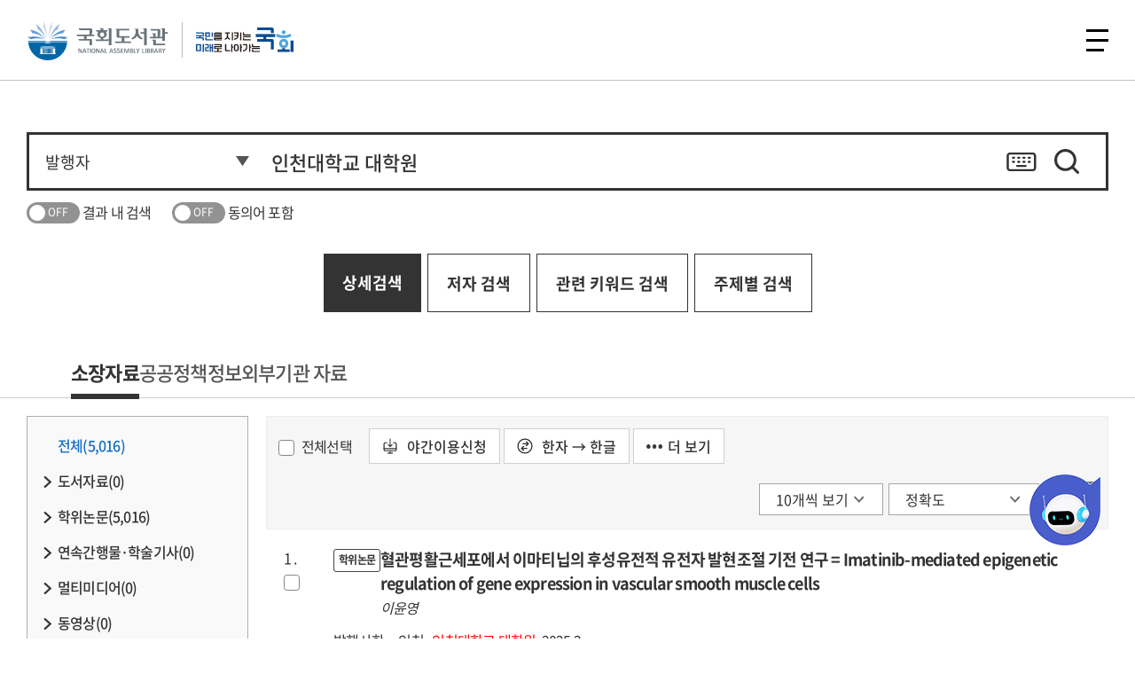

--- FILE ---
content_type: text/html; charset=UTF-8
request_url: https://dlps.nanet.go.kr/search/searchInnerList.do?queryText=%EC%9D%B8%EC%B2%9C%EB%8C%80%ED%95%99%EA%B5%90+%EB%8C%80%ED%95%99%EC%9B%90:PUB_WS%5EDP_PUB_WS:AND&zone=PUB_WS%5EDP_PUB_WS
body_size: 332454
content:
<!-- 2024 개발사업 신규 resource --><!-- 외부기관소장자료 : 왼쪽메뉴 -->

<!DOCTYPE html>
<html lang="ko">
<head>
<meta charset="UTF-8">
<meta http-equiv="X-UA-Compatible" content="IE=edge">
<meta name="viewport" content="width=device-width, initial-scale=1,  user-scalable=no, minimum-scale=1.0, maximum-scale=1.0">

<meta name="title"           	   content="국회도서관">
<meta name="description"           content="국회도서관 정보검색과 원문보기를 제공합니다.">
<meta name="keyword"               content="국회전자도서관, 국회도서관, 자료검색, 도서, 학위논문, 학술지">
<meta name="copyright"             content="Copyright(c) 대한민국 국회도서관. ALL RIGHTS RESERVED.">
<!-- <meta name="viewport"              content="initial-scale=1, maximum-scale=1.0, minimum-scale=1.0, width=device-width, user-scalable=no"> -->
<meta name="format-detection"      content="telephone=no">
<meta property="og:title" 			content="국회도서관">
<meta property="og:description" 	content="국회도서관 정보검색과 원문보기를 제공합니다.">
<meta property="og:type" 			content="website">


<title>대한민국 국회도서관 | 정보검색 &gt; 소장정보 검색 &gt; 검색어: 인천대학교 대학원</title>

<script>
if(window.location.pathname == "/" && sessionStorage.getItem("isMobile") != null && sessionStorage.getItem("isMobile") == "true"){
	window.location.href="/m/main.do";
}
</script>


<!-- 스타일 -->
<link rel="stylesheet" href="/css/chatbot.css?v=20260119" type="text/css" />
<link rel="stylesheet" href="/css/style.css?v=20260119" type="text/css" />
<link rel="stylesheet" href="/css/members.css?v=20260119" type="text/css" />
<link rel="stylesheet" href="/css/datasearch.css?v=20260119" type="text/css" />
<link rel="stylesheet" href="/style/ko/footable.bootstrap.css?v=20260119">
<!-- 추후 제거해야하는 기존 css 소스 시작 -->
<link rel="stylesheet" href="/plugin/jquery/jquery-ui.css"> <!-- 화면 좌측 패싯 발행년도 때문에 기존 소스 임시로 넣어둠. -->
<link rel="stylesheet" href="/plugin/rangechart/Nwagon.css">
<link rel="stylesheet" href="/plugin/jquery/jquery.modal.min.css">
<!-- 기존 모달 팝업창 때문에 임시로 넣어둠(추후제거) -->
<link rel="stylesheet" href="/css/tempdev.css?v=20260119"> <!-- 추후 제거해야하는 기존 css 소스 끝 -->

<style type="text/css">
.pop_apply.modal a#closeModal {
	display: none;
}
</style>
<!-- 스크립트 -->
<script src="/js/weblog/UserScriptConf.js?v=20260119"></script>	<!-- 웹로그분석기 -->
<script src="/js/jquery.min.js?v=20260119"></script>
<script src="/plugin/jquery/jquery-1.8.3.min.js?v=20260119"></script> 
<script src="/js/slick.js?v=20260119"></script>
<script src="/js/ui.js?v=20260119"></script>
<script src="/js/jquery-ui.min.js?v=20260119"></script>
<script src="/plugin/jquery/jquery.modal.min.js?v=20260119"></script>
<script src="/plugin/jquery/jquery-ui-1.9.2.custom.min.js?v=20260119"></script> 
<script src="/script/search/brief.js?v=20260119"></script> 
<script src="/plugin/rangechart/Nwagon.js?v=20260119"></script> 
<script src="/script/lib.js?v=20260119"></script>
<script src="/script/sub.js?v=20260119"></script>
<script src="/script/search/common.js?v=20260119"></script>
<script src="/script/search/autocomplete.js?v=20260119"></script>
<script src="/script/search/facet.js?v=20260119"></script>
<script src="/script/mobile.js?v=20260119"></script>

<script src="/script/class/AjaxUtil.class.js"></script>
<script src="/script/class/JSUtil.class.js"></script>
<script src="/script/class/Logger.class.js"></script>
<script src="/script/class/PopupUtil.class.js"></script>

<script src="/script/prototype/Array.prototype.js"></script>
<script src="/script/prototype/String.prototype.js"></script>

<script src="/script/popup.js?v=20260119"></script>
<script src="/script/footable.js?v=20260119"></script>
</head>
<body id="subTemplateBody">

	














 






<script>
var INTERNET_R           = "";
</script>
<script src="/js/header.js?v=20260119"></script>
<script src="/script/qrcode.js"></script>
<div id="skiptoContent">
	<a href="#pageUi">본문 바로가기</a>
	<a href="#gnbMenu">주메뉴 바로가기</a>
</div>
<header>
	<div class="toplink">
		<div class="box">
			<div class="cola">
				<a href="https://assembly.go.kr/portal/na/agenda/agendaSchl.do?menuNo=600015" id="agendaSchlUrl" target="_blank" title="">22대 대한민국 국회</a>
				<a href="https://www.assembly.go.kr/portal/pop/popInfoService.do" target="_blank" title="국회정보길라잡이">국회정보길라잡이</a>
				<a href="https://www.assembly.go.kr/portal/cnts/cntsCont/dataA.do?cntsDivCd=NAAS&menuNo=600137" target="_blank" title="국회의원검색 페이지 새창열기">국회의원검색</a>
			</div>

			<!-- 통합검색 페이지인 경우 최상단 검색창은 보이지 않음 -->
			

			<div class="colb">
				
					
					
						
							
							
								<div class="side">
									<a href="/login.do" title="로그인하기">로그인</a>
									<a href="https://www.nanet.go.kr/english/main.do">English</a>
									<a href="https://busan.nanet.go.kr" target="_blank" title="국회부산도서관">국회부산도서관</a>
								</div>
							
						
					
				
			</div>
		</div>
	</div>

	<div class="header">
		
			
			
			<!--
				<div class="logo">
					<a href="https://www.nanet.go.kr/main.do">국회도서관</a>
				</div>
			 -->
				<!-- [S] 250702 퍼블 -->
		        <div class="logo add_mark">
		            <a href="https://www.nanet.go.kr/main.do">국회도서관</a>
		            <span class="mark_img_wrap"><img src="/images/cmm/mark_ty01.svg" alt="국민을 지키는 미래로 나아가는 국회" class="mark_ty01"></span>
		        </div>
		        <!-- [E] 250702 퍼블 -->
			
		
		<nav id="gnbMenu">
			<ul class="gnb">
				 <li class="depth1">
					<a href="/main.do">정보검색</a>
					<div class="depth2_wrap">
                        <div class="menu_info_wrap">
                            <h2>정보검색</h2>
                            <p>
                            	필요한 정보가 있으신가요? 국회도서관 소장정보부터 전자자료까지 다양한 지식정보를 검색하실 수 있습니다.
                            </p>
                        </div>
						<ul class="depth2">
							<li><a href="/main.do">소장정보 검색</a></li>
							<li><a href="https://www.nanet.go.kr/datasearch/webdb/selectParliamentDBList.do">Web-DB</a></li>
							<li><a href="https://www.nanet.go.kr/openaccess/openAccessList.do">오픈액세스 저널</a></li>
							<li><a href="https://www.nanet.go.kr/comnet/knowshare/acdemShareView.do">학술연구자정보</a></li>
							<li><a href="https://www.nanet.go.kr/comnet/knowshare/cloudView.do">국가학술정보</a></li>
							
							<li><a href="https://www.nanet.go.kr/comnet/knowshare/uciView.do">디지털콘텐츠식별체계</a></li>
						</ul>
					</div>
				</li>
				<li class="depth1">
					<a href="https://www.nanet.go.kr/lowcontent/etccontents/lowInfoServiceView.do">입법지원서비스</a>
					<div class="depth2_wrap">
                        <div class="menu_info_wrap">
                            <h2>입법지원서비스</h2>
                            <p>
                            	의정활동에 필요한 자료를 어디서 찾을지 고민되셨다면, 입법 지원서비스 메뉴를 확인해보세요.
                            	국회도서관에서 제공하는 의회·법률정보부터 AI 분석까지, 국회의 입법 활동을 뒷받침하는 전문정보를 모았습니다.
                            </p>
                        </div>
						<ul class="depth2">
							<li><a href="https://www.nanet.go.kr/lowcontent/etccontents/lowInfoServiceView.do" class="modeLink">의회법률정보포털</a></li>
							<li><a href="https://www.nanet.go.kr/lowcontent/etccontents/nsp.do" class="modeLink">국가전략정보포털</a></li>
							<li><a href="https://www.nanet.go.kr/lowcontent/etccontents/argos.do" class="modeLink">AI시사분석 아르고스</a></li>
							<li><a href="https://www.nanet.go.kr/lowcontent/etccontents/assemblyBigDataSet.do" class="modeLink">발언 빅데이터</a></li>
							<li><a href="https://www.nanet.go.kr/lowcontent/etccontents/assemblyPolicyDataDBView.do" class="modeLink">국회의원 정책자료</a></li>
							<li><a href="https://www.nanet.go.kr/lowcontent/etccontents/assemblyNationBodoData.do">국회·국회의원 보도자료</a></li>
							<li><a href="https://www.nanet.go.kr/lowcontent/etccontents/assemblyRecordInfoView.do" class="modeLink">국회기록정보</a></li>
							<li><a href="https://www.nanet.go.kr/lowcontent/etccontents/communityView.do" class="modeLink">국회지방의회의정포털</a></li>
							<li><a href="https://www.nanet.go.kr/lowcontent/etccontents/dokdoIntro.do">독도홈페이지</a></li>
						</ul>
					</div>
				</li>
                <!-- 250924 depth2번 li순서 정렬 변경 -->
				<li class="depth1">
					<a href="https://www.nanet.go.kr/datasearch/commant/selectWeekCommantList.do">책이야기</a>
					<div class="depth2_wrap">
                        <div class="menu_info_wrap">
                            <h2>책이야기</h2>
                            <p>
                            	어떤 책을 읽을지 고민되시나요? 국회의원 추천도서부터 전문가 서평, 북 큐레이션과 전자책·오디오북까지 다양한 콘텐츠를 통해 책과 함께하는 지식문화 서비스를 제공합니다.
							</p>
                        </div>
						<ul class="depth2">
							<li><a href="https://www.nanet.go.kr/datasearch/commant/selectWeekCommantList.do">금주의 서평</a></li>
                            <li><a href="http://nalwebzine.nanet.go.kr/" class="modeLink">국회도서관 웹진</a></li>
                            <li><a href="/theme/collection.do">북 큐레이션</a></li>
							<li>
								<a href="https://www.nanet.go.kr/datasearch/weeknewbook/selectWeekNewBookList.do">새로 들어온 책</a>
								<ul class="depth3">
									<li><a href="https://www.nanet.go.kr/datasearch/weeknewbook/selectWeekNewBookList.do">금주의 신간</a></li>
									<li><a href="https://www.nanet.go.kr/datasearch/weeklyarticle/selectWeeklyarticleList.do">국내 주간지 기사</a></li>
									<li><a href="https://www.nanet.go.kr/datasearch/foreignlibdata/selectForeignLibDataList.do">외국도서관 기증자료</a></li>
								</ul>
							</li>
                            <li><a href="https://www.nanet.go.kr/datasearch/report/reportOfWeekList.do">금주의 보고서</a></li>
                            <li><a href="https://www.nanet.go.kr/bookstory/recommendbook/selectRecommendBookList.do">국회의원 추천도서</a></li>
                            <li><a href="https://www.nanet.go.kr/bookstory/curation/selectVideoCurationList.do" class="modeLink">영상 큐레이션</a></li>
							<li><a href="https://www.nanet.go.kr/libintroduce/etc/monthLibView.do">월간 국회도서관</a></li>
							<li><a href="https://www.nanet.go.kr/eBook/eBookInfo.do">전자책·오디오북</a></li>

						</ul>
					</div>
				</li>
				<li class="depth1">
					<a href="https://www.nanet.go.kr/usermadang/notice/noticeList.do">이용자마당</a>
					<div class="depth2_wrap">
                        <div class="menu_info_wrap">
                            <h2>이용자마당</h2>
                            <p>
                            	국회도서관을 처음 이용하신다면 이용자마당을 확인해보세요. 이용 시간과 자료실 안내 등 도서관 이용에 필요한 정보와 각종 신청·참여 서비스를 확인하고 편리하게 이용하세요.
                            </p>
                        </div>
						<ul class="depth2">
							<li><a href="https://www.nanet.go.kr/usermadang/notice/noticeList.do">공지사항</a></li>
							<li>
								<a href="https://www.nanet.go.kr/libaryuseinfo/libUseUserStepView.do">방문안내</a>
								<ul class="depth3">
									<li><a href="https://www.nanet.go.kr/libaryuseinfo/libUseUserStepView.do">이용대상 및 출입절차</a></li>
									<li><a href="https://www.nanet.go.kr/libaryuseinfo/libUseStepView.do">이용자 준수사항</a></li>
									<li><a href="https://www.nanet.go.kr/libaryuseinfo/libUseUserTimeView.do">이용 시간 및 운영안내</a></li>
									<li><a href="https://www.nanet.go.kr/libaryuseinfo/libUseRestTimeView.do">휴관일 안내</a></li>
									<li><a href="https://www.nanet.go.kr/libaryuseinfo/leafletView.do">이용안내 리플릿</a></li>
								</ul>
							</li>
							<li>
								<a href="https://www.nanet.go.kr/usermadang/etc/infoUseReqView.do">자료이용 안내</a>
								<ul class="depth3">
									<li><a href="https://www.nanet.go.kr/usermadang/etc/infoUseReqView.do">자료이용</a></li>
									<li><a href="https://www.nanet.go.kr/usermadang/etc/dayUseReqView.do">주간 자료이용</a></li>
									<li><a href="https://www.nanet.go.kr/usermadang/etc/nightUseReqView.do">야간 자료이용</a></li>
									<li><a href="https://www.nanet.go.kr/usermadang/etc/libUseReqView.do">서고 자료 이용</a></li>
									<li><a href="https://www.nanet.go.kr/libaryuseinfo/libSetepCencelView.do">이용 제한 자료</a></li>
									<li><a href="https://www.nanet.go.kr/usermadang/etc/copyServiceView.do">자료복사 및 출력</a></li>
								</ul>
							</li>
							<li>
								<a href="https://www.nanet.go.kr/libaryuseinfo/infomationView.do">자료실 및 시설 안내</a>
								<ul class="depth3">
									<li><a href="https://www.nanet.go.kr/libaryuseinfo/infomationView.do">자료실 안내</a></li>
									<li><a href="https://www.nanet.go.kr/libaryuseinfo/disblePersonUseView.do">장애인 이용 시설</a></li>
									<li><a href="https://www.nanet.go.kr/usermadang/etc/libUseRestaurantGuideView.do">식당·매점·카페 안내</a></li>
								</ul>
							</li>
							<li>
								<a href="https://www.nanet.go.kr/usermadang/etc/libUseReqView.do">신청 및 예약</a>
								<ul class="depth3">
									<li><a href="https://www.nanet.go.kr/usermadang/hopeBookReqView.do">비치희망도서신청</a></li>
									<li><a href="https://www.nanet.go.kr/usermadang/etc/mailingServiceView.do">메일링 서비스</a></li>
									<li><a href="https://www.nanet.go.kr/usermadang/reqreservation/visitInfo.do">참관</a></li>
									<li><a href="">디지털정보센터 좌석예약</a></li>
								</ul>
							</li>
                            <li>
								<a href="https://www.nanet.go.kr/usermadang/etc/clView.do">납본·기증 안내</a>
								<ul class="depth3">
									<li><a href="https://www.nanet.go.kr/usermadang/etc/clView.do">납본</a></li>
									<li><a href="https://www.nanet.go.kr/usermadang/etc/donView.do">기증</a></li>
									<li><a href="https://www.nanet.go.kr/usermadang/etc/dataColView.do">자료수집정책</a></li>
								</ul>
							</li>
                            <li><a href="https://www.nanet.go.kr/usermadang/cultEvt/cultEvtList.do">문화행사 안내</a></li>
                            <li>
								<a href="https://www.nanet.go.kr/libaryuseinfo/faqServiceList.do">게시판</a>
								<ul class="depth3">
									<li><a href="https://www.nanet.go.kr/libaryuseinfo/faqServiceList.do">자주하는 질문</a></li>
									<li><a href="https://www.nanet.go.kr/libaryuseinfo/selectQnaList.do">묻고답하기</a></li>
									<li><a href="https://www.nanet.go.krhttps://www.nanet.go.kr/usermadang/board/freeBoardList.do">자유게시판</a></li>
								</ul>
							</li>
							<!--// 20251126 홈페이지와 메뉴 맞춤 -->
						</ul>
					</div>
				</li>
                <!-- //250924 depth2번 li순서 정렬 변경 -->
				<li class="depth1">
					<a href="https://www.nanet.go.kr/libintroduce/etc/greetingView.do">도서관소개</a>
					<div class="depth2_wrap">
                        <div class="menu_info_wrap">
                            <h2>도서관소개</h2>
                            <p>
                            	국회도서관은 어떤 일을 하고 있을까요? 국회도서관의 역사와 역할, 조직 및 주요 업무부터 대외활동까지 국회도서관의 모든 것을 한눈에 살펴보실 수 있습니다.
                            </p>
                        </div>
						<ul class="depth2">
							<li>
								<a href="https://www.nanet.go.kr/libintroduce/etc/greetingView.do">국회도서관</a>
								<ul class="depth3">
									<li><a href="https://www.nanet.go.kr/libintroduce/etc/greetingView.do">국회도서관장</a></li>
									<li><a href="https://www.nanet.go.kr/libintroduce/etc/mieVisionView.do">미션·비전</a></li>
									<li><a href="https://www.nanet.go.kr/libintroduce/etc/yearHistoryView.do">연혁</a></li>
									<li><a href="https://www.nanet.go.kr/libintroduce/etc/orgJobView.do">조직 안내</a></li>
									<li><a href="https://www.nanet.go.kr/libintroduce/etc/libMainServiceAssembly.do">주요업무소개</a></li>
									<li><a href="https://www.nanet.go.kr/libintroduce/etc/libDataStatusView.do">소장현황</a></li>
									<li><a href="https://www.nanet.go.kr/libintroduce/etc/selectDataPubList.do">발간자료</a></li>
									<li><a href="https://www.nanet.go.kr/libintroduce/bododata/selectBodoDataList.do">국회도서관 홍보</a></li>
								</ul>
							</li>
							<li>
								<a href="https://www.nanet.go.kr/comnet/academeet/meetConferensView.do">한국학술정보협의회</a>
								<ul class="depth3">
									<li><a href="https://www.nanet.go.kr/comnet/academeet/meetConferensView.do">제23차 정기총회 및 콘퍼런스</a></li>
									<li><a href="https://www.nanet.go.kr/comnet/academeet/academPubView.do">협정체결절차</a></li>
									<li><a href="https://www.nanet.go.kr/comnet/academeet/academInfoView.do">협의회 및 협정기관 소개</a></li>
								</ul>
							</li>
							<li>
								<a href="https://www.nanet.go.kr/libintroduce/law/relLawList.do">정보공개</a>
								<ul class="depth3">
									<li><a href="https://open.assembly.go.kr/portal/exposeInfo/guideOpnInfoPage.do">정보공개 청구</a></li>
									<li><a href="https://open.assembly.go.kr/portal/data/service/selectServicePage.do/OTA0YC001127RJ11880">업무추진비</a></li>
									<li><a href="https://www.nanet.go.kr/libintroduce/law/relLawList.do">관계법규</a></li>
									<li><a href="https://www.nanet.go.kr/usermadang/etc/openApiView.do">Open API</a></li>
								</ul>
							</li>
							<li><a href="https://www.nanet.go.kr/libintroduce/etc/libDirectView.do">오시는 길</a></li>
						</ul>
					</div>
				</li>
			</ul>
		</nav>
		<div class="side">
			
			<button class="btn_allMenu" type="button"><span>전체메뉴</span></button>
			<!-- <button class="btn_allMenu_mobile" type="button"><img src="/images/ko/ic_nav.png" alt="" class="img_black" style="width:30px; height:30px;" ></button> -->
			<div class="allMenu">
				<div class="inner">
					<p class="tit ">전체메뉴</p>
					<div class="mobile_head">
						<div class="utill"></div>
					</div>
					<div class="menu_box">
						<div class="menu">
							<ul>
								
									
									
										<li class="dep1">
											<a href="#none;" class="has_child">정보검색</a>
											<ul class="dep2">
												<li><a href="/main.do">소장정보 검색</a></li>
												<li><a href="https://www.nanet.go.kr/datasearch/webdb/selectParliamentDBList.do">Web-DB</a></li>
												<li><a href="https://www.nanet.go.kr/openaccess/openAccessList.do">오픈액세스 저널</a></li>
												<li><a href="https://www.nanet.go.kr/comnet/knowshare/acdemShareView.do">학술연구자정보</a></li>
												<li><a href="https://www.nanet.go.kr/comnet/knowshare/cloudView.do">국가학술정보</a></li>
												
												<li><a href="https://www.nanet.go.kr/comnet/knowshare/uciView.do">디지털콘텐츠식별체계</a></li>
											</ul>
										</li>
										<li class="dep1">
											<a href="#none;" class="has_child">입법지원서비스</a>
											<ul class="dep2">
												<li><a href="https://www.nanet.go.kr/lowcontent/etccontents/lowInfoServiceView.do">의회법률정보포털</a></li>
												<li><a href="https://www.nanet.go.kr/lowcontent/etccontents/nsp.do">국가전략정보포털</a></li>
												<li><a href="https://www.nanet.go.kr/lowcontent/etccontents/argos.do">AI시사분석 아르고스</a></li>
												<li><a href="https://www.nanet.go.kr/lowcontent/etccontents/assemblyBigDataSet.do">발언 빅데이터</a></li>
												<li><a href="https://www.nanet.go.kr/lowcontent/etccontents/assemblyPolicyDataDBView.do">국회의원 정책자료</a></li>
												<li><a href="https://www.nanet.go.kr/lowcontent/etccontents/assemblyNationBodoData.do">국회·국회의원 보도자료</a></li>
												<li><a href="https://www.nanet.go.kr/lowcontent/etccontents/assemblyRecordInfoView.do">국회기록정보</a></li>
												<li><a href="https://www.nanet.go.kr/lowcontent/etccontents/communityView.do">국회지방의회의정포털</a></li>
												<li><a href="https://www.nanet.go.kr/lowcontent/etccontents/dokdoIntro.do">독도홈페이지</a></li>
											</ul>
										</li>
										<li class="dep1">
											<a href="#none;" class="has_child">책이야기</a>
											<ul class="dep2">
												<li><a href="https://www.nanet.go.kr/datasearch/commant/selectWeekCommantList.do">금주의 서평</a></li>
												<li><a href="https://www.nanet.go.kr/datasearch/weeknewbook/selectWeekNewBookList.do" class="has_child2">새로 들어온 책</a>
													<ul class="dep3">
														<li><a href="https://www.nanet.go.kr/datasearch/weeknewbook/selectWeekNewBookList.do">금주의 신간</a></li>
														<li><a href="https://www.nanet.go.kr/datasearch/weeklyarticle/selectWeeklyarticleList.do">국내 주간지 기사</a></li>
														<li><a href="https://www.nanet.go.kr/datasearch/foreignlibdata/selectForeignLibDataList.do">외국도서관 기증자료</a></li>
													</ul>
												</li>
												<li><a href="https://www.nanet.go.kr/datasearch/report/reportOfWeekList.do">금주의 보고서</a></li>
												<li><a href="https://www.nanet.go.kr/libintroduce/etc/monthLibView.do">월간 국회도서관</a></li>
												<li><a href="http://nalwebzine.nanet.go.kr/">국회도서관 웹진</a></li>
												<li><a href="https://www.nanet.go.kr/bookstory/recommendbook/selectRecommendBookList.do">국회의원 추천도서</a></li>
												<li><a href="https://www.nanet.go.kr/eBook/eBookInfo.do">전자책·오디오북</a></li>
												<li><a href="/theme/collection.do">북 큐레이션</a></li>
												<li><a href="https://www.nanet.go.kr/bookstory/curation/selectVideoCurationList.do">영상 큐레이션</a></li>
											</ul>
										</li>
										<li class="dep1">
											<a href="#none;" class="has_child">이용자마당</a>
											<ul class="dep2">
											<!-- 2025 변경 메뉴 -->
												<li><a href="https://www.nanet.go.kr/usermadang/notice/noticeList.do">공지사항</a></li>
												<li class=""><a href="https://www.nanet.go.kr/libaryuseinfo/libUseUserStepView.do" class="has_child2">방문 안내</a>
													<ul class="dep3">
														<li><a href="https://www.nanet.go.kr/libaryuseinfo/libUseUserStepView.do">이용대상 및 출입절차</a></li>
														<li><a href="https://www.nanet.go.kr/libaryuseinfo/libuseStepView.do#popStep">이용자 준수사항</a></li>
														<li><a href="https://www.nanet.go.kr/libaryuseinfo/libUseUserTimeView.do">이용 시간 및 운영안내</a></li>
														<li><a href="https://www.nanet.go.kr/libaryuseinfo/libUseRestTimeView.do">휴관일 안내</a></li>
														<li><a href="https://www.nanet.go.kr/libaryuseinfo/leafletView.do">이용안내 리플릿</a></li>
													</ul>
												</li>
												<li class=""><a href="https://www.nanet.go.kr/usermadang/etc/infoUseReqView.do" class="has_child2">자료이용 안내</a>
													<ul class="dep3">
														<li><a href="https://www.nanet.go.kr/usermadang/etc/infoUseReqView.do">자료이용</a></li>
														<li><a href="https://www.nanet.go.kr/usermadang/etc/dayUseReqView.do">주간 자료이용</a></li>
														<li><a href="https://www.nanet.go.kr/usermadang/etc/nightUseReqView.do">야간 자료이용</a></li>
														<li><a href="https://www.nanet.go.kr/usermadang/etc/libUseReqView.do">서고 자료 이용</a></li>
														<li><a href="https://www.nanet.go.kr/libaryuseinfo/libSetepCencelView.do">이용 제한 자료</a></li>
														<li><a href="https://www.nanet.go.kr/usermadang/etc/copyServiceView.do">자료복사 및 출력</a></li>
													</ul>
												</li>
												<li class=""><a href="https://www.nanet.go.kr/libaryuseinfo/infomationView.do" class="has_child2">자료실 및 시설 안내</a>
													<ul class="dep3">
														<li><a href="https://www.nanet.go.kr/libaryuseinfo/infomationView.do">자료실 안내</a></li>
														<li><a href="https://www.nanet.go.kr/libaryuseinfo/disblePersonUseView.do">장애인 이용 시설</a></li>
														<li><a href="https://www.nanet.go.kr/libaryuseinfo/libUseRestaurantGuideView.do">식당·매점·카페 안내</a></li>
													</ul>
												</li>
												<li class="mobily_only"><a href="https://www.nanet.go.kr/usermadang/etc/libUseReqView.do" class="has_child2">신청 및 예약</a>
													<ul class="dep3">
														<li><a href="https://www.nanet.go.kr/usermadang/hopeBookReqView.do">비치희망도서신청</a></li>
														<li><a href="https://www.nanet.go.kr/usermadang/etc/mailingServiceView.do">메일링 서비스</a></li>
														<li><a href="https://www.nanet.go.kr/usermadang/reqreservation/visitInfo.do">참관</a></li>
														<li><a href="">디지털정보센터 좌석 예약</a></li>
													</ul>
												</li>
												<!-- 2025 변경 메뉴// -->
											</ul>
										</li>
										<li class="dep1 pc_only">
											<a href="javascript:void(0);" class="has_child">&nbsp;</a>
											<ul class="dep2">
												<!-- 2025 변경 메뉴 -->
												<li class=""><a href="" class="has_child2">신청 및 예약</a>
													<ul class="dep3">
														<li><a href="https://www.nanet.go.kr/usermadang/etc/libUseReqView.do">서고 자료 신청</a></li>
														<li><a href="https://www.nanet.go.kr/usermadang/hopeBookReqView.do">비치희망도서신청</a></li>
														<li><a href="https://www.nanet.go.kr/usermadang/etc/mailingServiceView.do">메일링 서비스</a></li>
														<li><a href="https://www.nanet.go.kr/usermadang/reqreservation/visitInfo.do">참관</a></li>
														<li><a href="">디지털정보센터 좌석 예약</a></li>
													</ul>
												</li>
												<li><a href="/usermadang/etc/clView.do" class="has_child2">납본·기증 안내</a>
													<ul class="dep3">
														<li><a href="https://www.nanet.go.kr/usermadang/etc/clView.do">납본</a></li>
														<li><a href="https://www.nanet.go.kr/usermadang/etc/donView.do">기증</a></li>
														<li><a href="https://www.nanet.go.kr/usermadang/etc/dataColView.do">자료수집정책</a></li>
													</ul>
												</li>
												<li><a href="#" class="has_child2">문화행사 안내</a>
												<li><a href="https://www.nanet.go.kr/libaryuseinfo/faqServiceList.do" class="has_child2">게시판</a>
													<ul class="dep3">
														<li><a href="https://www.nanet.go.kr/libaryuseinfo/faqServiceList.do">자주하는 질문</a></li>
														<li><a href="https://www.nanet.go.kr/libaryuseinfo/selectQnaList.do">묻고답하기</a></li>
														<li><a href="https://www.nanet.go.kr/usermadang/board/freeBoardList.do">자유게시판</a></li>
													</ul>
												</li>
												<!-- 2025 변경 메뉴// -->
											</ul>
										</li>
										<li class="dep1">
											<a href="#none;" class="has_child">도서관소개</a>
											<ul class="dep2">
												<!-- 2025 변경 메뉴 -->
												<li><a href="https://www.nanet.go.kr/libintroduce/etc/greetingView.do" class="has_child2">국회도서관</a>
													<ul class="dep3">
														<li><a href="https://www.nanet.go.kr/libintroduce/etc/greetingView.do">국회도서관장</a></li>
															<ul class="dep4">
																<li class="mobily_only"><a href="https://www.nanet.go.kr/libintroduce/etc/greetingView.do">인사말</a></li>
																<li class="mobily_only"><a href="https://www.nanet.go.kr/libintroduce/etc/schedulingRequest.do">일정요청</a></li>
																<li class="mobily_only"><a href="https://www.nanet.go.kr/libintroduce/etc/pastLibraryDirectors.do">역대 국회도서관장</a></li>
															</ul>
																<li><a href="https://www.nanet.go.kr/libintroduce/etc/mieVisionView.do">미션·비전</a></li>
																<li><a href="https://www.nanet.go.kr/libintroduce/etc/yearHistoryView.do">연혁</a></li>
																<li><a href="https://www.nanet.go.kr/libintroduce/etc/orgJobView.do">조직안내</a></li>
																<li><a href="https://www.nanet.go.kr/libintroduce/etc/orgJobWorkView.do">주요업무소개</a></li>
																<li><a href="https://www.nanet.go.kr/libintroduce/etc/libDataStatusView.do">소장현황</a></li>
																<li><a href="https://www.nanet.go.kr/libintroduce/etc/selectDataPubList.do">발간자료</a></li>
																<li><a href="https://www.nanet.go.kr/libintroduce/bododata/selectBodoDataList.do">국회도서관 홍보</a></li>
													</ul>
												</li>
												<li><a href="https://www.nanet.go.kr/libintroduce/etc/greetingView.do" class="has_child2">한국 학술정보협의회</a>
													<ul class="dep3">
														<li><a href="https://www.nanet.go.kr/comnet/academeet/meetConferensView.do">제23차 정기총회 및 콘퍼런스</a></li>
														<li><a href="https://www.nanet.go.kr/comnet/academeet/academPubView.do">협정체결절차</a></li>
														<li><a href="https://www.nanet.go.kr/comnet/academeet/academInfoView.do">협의회 및 협정기관 소개</a></li>
													</ul>
												</li>
												<li><a href="#" class="has_child2">정보공개</a>
													<ul class="dep3">
														<li><a href="https://open.assembly.go.kr/portal/exposeInfo/guideOpnInfoPage.do">정보공개청구</a></li>
														<li><a href="https://open.assembly.go.kr/portal/data/service/selectServicePage.do/OTA0YC001127RJ11880">업무추진비</a></li>
														<li><a href="https://www.nanet.go.kr/libintroduce/law/relLawList.do">관계법규</a></li>
														<li><a href="https://www.nanet.go.kr/usermadang/etc/openApiView.do">Open API</a></li>
													</ul>
												</li>
												<li><a href="https://www.nanet.go.kr/libintroduce/etc/libDirectView.do">오시는 길</a></li>
												<!-- 2025 변경 메뉴// -->
											</ul>
										</li>
										<li class="dep1">
											<a href="#none" class="has_child">My Library</a>
											<ul class="dep2">
												
													
														<li><a href="/login.do">로그인</a></li>
														<li><a href="https://www.nanet.go.kr/member/selectMember.do">회원가입</a></li>
														<li><a href="https://www.nanet.go.kr/member/searchIdPwdProc.do">아이디/비밀번호 찾기</a></li>
														<li><a href="https://www.nanet.go.kr/member/mobilePassForm.do">모바일 간편열람증</a></li>
													
													
												
											</ul>
										</li>
									
								
							</ul>
						</div>
						<button class="btn_close" type="button">닫기</button>
					</div>
				</div>
			</div>
		</div>
		
		<!-- start : 회원탈퇴 레이어 팝업 -->
		





<!-- 레이어팝업 : 처음방문이세요? -->
<div id="memberDel" class="modal">
    <div class="wrap">
        <div class="contentBox">
            <div class="tit">
            </div>
            <div class="con">
                <ul class="infoList">
                    <li>
                    	<div style="text-align: center;">
	                    	<a href="https://nanet.go.kr/" target="_blank" title="탈퇴안내001"><i class="skip">탈퇴안내001</i></a>
	                    	<a href="#"title="탈퇴안내002"><i class="skip">탈퇴안내001</i></a>
                    	</div>
                    </li>
                </ul>
            </div>
        </div>
        <a href="#close-modal" rel="modal:close" class="close" title="닫기">닫기</a>
    </div>
</div>


		<!-- end   : 회원탈퇴 레이어 팝업 -->
	</div>
</header>
<script>

/* 2025.02.17 추가. PC에서 스크롤 아래로 이동 시 헤더 숨기기 */
// var lastScrollY = window.scrollY;
// window.addEventListener("scroll", () => {
// 	const header = document.querySelector('header');
// 	const dBody = document.querySelector('.dBody');
// 	const lnb = document.querySelector('.lnb');
// 	const currentScrollY = window.scrollY;

// 	if (currentScrollY > 50) {
// 		header.classList.add('hidden');
// 		dBody.classList.add('fixed');
// 		lnb.classList.add('active');
// 	} else {
// 		header.classList.remove('hidden');
// 		dBody.classList.remove('fixed');
// 		lnb.classList.remove('active')
// 	}
// 	lastScrollY = currentScrollY;
// });
</script>
	<div class="dBody">
		




















	
		
	
	
	

<script>
$(document).ready(function() {
	// 프린트
	$('.btn_print').click(function() {
		window.print();
	});
	
	// 공유하기
	$('.btn_share').click(function() {
	    var currentUrl = window.location.href;
	    if(currentUrl.indexOf('/search/searchInnerList.do') > -1){	//검색목록화면인 경우
	    	currentUrl = window.location.origin+'/search/searchInnerList.do?zone=PUB_WS%5EDP_PUB_WS&queryText=%EC%9D%B8%EC%B2%9C%EB%8C%80%ED%95%99%EA%B5%90+%EB%8C%80%ED%95%99%EC%9B%90%3APUB_WS%5EDP_PUB_WS%3AAND';	
	    }
	    if (navigator.clipboard) {
			navigator.clipboard.writeText(currentUrl).then(function() {
				alert("현재 URL이 클립보드에 복사되었습니다!");
			}, function() {
				alert("클립보드 복사에 실패했습니다. 수동으로 URL을 복사해주세요.");
			});
	    } else {
			// 이전 방식으로 폴백
			var $temp = $("<textarea>");
			$("body").append($temp);
			$temp.val(currentUrl).select();
			try {
				document.execCommand("copy");
				alert("현재 URL이 클립보드에 복사되었습니다!");
			} catch (err) {
				alert("클립보드 복사에 실패했습니다. 수동으로 URL을 복사해주세요.");
			}
			$temp.remove();
	    }
	});
});
</script>
<div class="lnb">
	<div class="box">
		<a href="https://www.nanet.go.kr" class="btn_home">HOME</a>
		
			
			
			
			
			
			
			
			
			
			
				<div class="depth">
					<p><a href="/main.do">정보검색</a></p>
					<ul>
						<li><a href="/main.do">정보검색</a></li>
						<li><a href="https://www.nanet.go.kr/lowcontent/etccontents/lowInfoServiceView.do">입법지원서비스</a></li>
						<li><a href="https://www.nanet.go.kr/datasearch/commant/selectWeekCommantList.do">책이야기</a></li>
						<li><a href="https://www.nanet.go.kr/usermadang/notice/noticeList.do">이용자마당</a></li>
						<li><a href="https://www.nanet.go.kr/libintroduce/etc/greetingView.do">도서관소개</a></li>
						<li><a href="/login.do">My Library</a></li>
					</ul>
				</div>
				<div class="depth">
					<p><a href="/main.do">소장정보 검색</a></p>
					<ul>
						<li><a href="/main.do">소장정보 검색</a></li>
						<li><a href="https://www.nanet.go.kr/datasearch/webdb/selectParliamentDBList.do">Web-DB</a></li>
						<li><a href="https://www.nanet.go.kr/openaccess/openAccessList.do">오픈액세스 저널</a></li>
						<li><a href="https://www.nanet.go.kr/comnet/knowshare/acdemShareView.do">학술연구자정보</a></li>
						<li><a href="https://www.nanet.go.kr/comnet/knowshare/cloudView.do">국가학술정보</a></li>
						
						<li><a href="https://www.nanet.go.kr/comnet/knowshare/uciView.do">디지털콘텐츠식별체계</a></li>
					</ul>
				</div>
			
			
			
			
			
			
			
			
			
			
			
			
		
		<div class="fnc">
			<button class="btn_print" type="button">프린트</button>
			<button class="btn_share" type="button">공유하기</button>
		</div>
	</div>
</div><!-- //lnb -->





























<style>
.jquery-modal{
	z-index:9999;
}
div.lists div.btns > p {
	text-align: unset;
}
</style>

<script type="text/javascript">
// 국회소장자료 검색 관련 전역변수
var prevSearchQuery      = "인천대학교 대학원";
var searchClass          = "S";
var zone                 = "PUB_WS^DP_PUB_WS";
var pageNum              = "1";
var pageSize             = "10";
var orderBy              = "WEIGHT";
var topMainMenuCode      = "";
var topSubMenuCode       = "";
var hanjaYn              = "Y";
var isdb                 = "";
var isdbsvc              = "";
var tt1                  = "";
var down                 = "";
var languageCode         = "";
var fieldText            = "";
var prevPubYearFieldText = "";
var ddcPopSearchYn       = "";
var totalSize            = "5016";
var totalSizeByMenu      = "5016";
//소장도서관 패킷정보 추가, 20211125 KHJ
var dpBranch       		 = "ALL";
//학술지종류 정보 추가, 20211224 KHJ
var journalKind       	 = "";

//공공정책 패싯 정보 추가, 20251128 LMS
var knowPub 			 = "";

// 학위구분 정보 추가, 20251128 LMS
var degreeDiv			 = "";


var userId               = "";
var userClass1           = "0";	// 2024개발 사업 이전에도 사용한 변수, 2024개발사업에서 fn_myLibrary, loanBasketInsert 함수에서도 사용
var isMobile			 = ("false" === "true");
var colorType = "";
var INTERNET_R           = "0";

var isLogin = "";			//2024개발사업추가 // fn_myLibrary, loanBasketInsert 함수에서 사용
var userIdSub               = "";
var isLoginSub = "";	//2024개발사업추가 // fn_myLibrary, loanBasketInsert 함수에서 사용
var searchTotal = 5016;
var downloadThreshold = 300;


$(document).ready(function() {
	$('.btnView_box > .btnS').click(function(e) {
		const autoHide = function() {
			target.hide();
			$(window).off("click", autoHide);
		};
		const target = $(this).closest(".btnView_box").find(".pop_moreView");
		const onoff = target.css("display");
		e.stopPropagation();
		if (onoff == "none") {
			target.show();
			$(window).on("click", autoHide);
		} else {
			target.hide();
			$(window).off("click", autoHide);
		}
	});

	$(".body .viewTabs ul li a").click(function(event){
		event.preventDefault();

		//$(".viewTabs_content").hide();
		//$($(this).attr('href')).fadeIn();

		$(this).parent().siblings("li").removeClass("current");
		$(this).parent().addClass("current");
	});
});

function popViewJs(el) {
	var dotLink = $(el).attr('href');
	var textMap = {
			'목차': '목차',
			'권호': '권호',
			'관련기사': '관련기사',
			'권호목차': '권호목차',
			'권호기사': '권호기사'
		};
	if ($(el).hasClass('active')) {
		$(el).removeClass('active');
		$(dotLink).hide();
	} else {
		$('.body .lists .list a').removeClass('active').each(function() {
			var currentText = $(this).text();
			if (currentText === '목차') {
				$(this).text(currentText);
			} else if (currentText === '권호') {
				$(this).text(currentText);
			} else if (currentText === '관련기사') {
				$(this).text(currentText);
			} else if (currentText === '권호목차') {
				$(this).text(currentText);
			} else if (currentText === '권호기사') {
				$(this).text(currentText);
			}
		});

		$('.popView_box').hide();
		$(dotLink).show();
		$(el).addClass('active');
	}

	var currentText = $(el).text();
	if (textMap[currentText]) {
		$(el).text(textMap[currentText]);
	}

}
/**
 * 목차 보기
 */
function viewSearchListIndex(el, controlNo){
	var popViewBoxId = ($(el).attr("href")).replace("#", "");
	if($(el).hasClass('active') && $("#"+popViewBoxId).children(".popIndex_ui").children(".box").text() == ""){
		$.ajax({
			type: "GET",
			url: "/search/getApiFileContents.do?controlNo="+controlNo+"&fileType=TOC",
			dataType: "json",
			success: function(data) {
				if(data != undefined && data != ""){
					$("#"+popViewBoxId).children(".popIndex_ui").children(".box").html(getCutFirstNewLineTag(data));
				} else {
					$("#"+popViewBoxId).children(".popIndex_ui").children(".box").html("조회 중 오류가 발생했습니다. 데이터가 없습니다.");
				}
			},
			error: function() {
				console.log("recommendList API FAIL");
			}
		});
	}
}
/**
 * 저자프로필 보기
 */
function viewAuthorProfile(el, controlNo){
	var popViewBoxId = ($(el).attr("href")).replace("#", "");
	if($(el).hasClass('active') && $("#"+popViewBoxId).text() == ""){
		$.ajax({
			url: "/search/getAuthorProfileList.do",
			type: "POST",
			data: { controlNo: controlNo },
			dataType: "json",
			success: function(data) {
				if (data != null) {
					var viewProfileHtml = "";
					for (var i = 0; i < data.length; i++) {
						var profileAuthorName = data[i].authorName == undefined ? "" : data[i].authorName;
						var profileAuthorProfile = data[i].authorProfile == undefined ? "" : getCutFirstNewLineTag(data[i].authorProfile);
						viewProfileHtml += `<div class="popProfil_ui">
												<dl>
													<dt>저자</dt>
													<dd>${profileAuthorName}</dd>
												</dl>
												<div class="box">${profileAuthorProfile}</div>
											</div>`;
					}
					$("#"+popViewBoxId).html(viewProfileHtml);
				}
			}
		});
	}
}
/**
 * 초록 보기
 */
function viewAbs(el, controlNo){
	var popViewBoxId = ($(el).attr("href")).replace("#", "");
	if($(el).hasClass('active') && $("#"+popViewBoxId).children(".popIndex_ui").children(".box").text() == ""){
		$.ajax({
			crossOrigin:true,
			type: "POST",
			//url: "/search/getFileContents.do",
			//data: {filePath: absPath},
			url: "/search/getApiFileContents.do",
			data: {'controlNo': controlNo,'fileType':'ABS'},
			dataType: "json",
			success: function(data) {
				if(data != undefined && data != ""){
					$("#"+popViewBoxId).children(".popIndex_ui").children(".box").html(getCutFirstNewLineTag(data));
				} else {
					$("#"+popViewBoxId).children(".popIndex_ui").children(".box").html("조회 중 오류가 발생했습니다. 데이터가 없습니다.");
				}
			},
			error: function() {
				console.log("recommendList API FAIL");
			}
		});
	}
}
/**
 * 해제 정보 보기
 */
function viewExp(el, controlNo){
	var popViewBoxId = ($(el).attr("href")).replace("#", "");
	if($(el).hasClass('active') && $("#"+popViewBoxId).children(".popIndex_ui").children(".box").text() == ""){
		$.ajax({
			crossOrigin:true,
			type: "POST",
			//url: "/search/getFileContents.do",
			//data: { filePath: expPath },
			url: "/search/getApiFileContents.do",
			data: { 'controlNo' : controlNo, 'fileType': 'EXP'},
			dataType: "json",
			success: function(data) {
				if(data != undefined && data != ""){
					$("#"+popViewBoxId).children(".popIndex_ui").children(".box").html(getCutFirstNewLineTag(data));
				} else {
					$("#"+popViewBoxId).children(".popIndex_ui").children(".box").html("조회 중 오류가 발생했습니다. 데이터가 없습니다.");
				}
			},
			error: function() {
				console.log("recommendList API FAIL");
			}
		});
	}
}

</script>

<script src="/script/search/inner.js"></script>
<script src="/script/search/innerList.js"></script>

<link rel="stylesheet" href="/plugin/chart/style.css">
<link rel="stylesheet" href="/plugin/chart/searchlist2015.css">
 

<script src="/plugin/chart/highstock.js"></script>
<script src="/plugin/chart/highcharts-more.js"></script>
<script src="/plugin/chart/d3.min.js"></script>
<script src="/plugin/chart/chart.js"></script>
<script src="/plugin/chart/chartTrend.js"></script>
<script src="/plugin/chart/chartCount.js"></script>
<script src="/plugin/chart/bubble.js"></script>

	<script src="/plugin/chart/radial.js"></script>

<script src="/plugin/chart/jquery.tbodyscroll.js"></script>

<script src="/plugin/chart/core_NEW.js"></script>
<script src="/plugin/chart/chart_NEW.js"></script>

<script src="/plugin/chart/wordBunpo_NEW.js"></script>
<script src="/plugin/chart/wordCloud_NEW.js"></script>
<script src="/plugin/chart/rangeSelector_NEW.js"></script>
<script src="/plugin/chart/material_NEW.js"></script>
<script src="/plugin/chart/animated_NEW.js"></script>
<script src="/plugin/chart/forceDirected_NEW.js"></script>
<script src="/plugin/chart/wordRelationChart_NEW.js"></script>
<script src="/plugin/chart/wordFigure_NEW.js"></script>
<script src="/plugin/chart/wordKeyword_NEW.js"></script>
<script src="/script/ldLayer/ldLayer.js"></script>
<link rel="stylesheet" type="text/css" href="/plugin/chart/demo_NEW.css" />
<link rel="stylesheet" type="text/css" href="/script/ldLayer/ldLayer.css" />







<div class="page_ui" id="pageUi">
	
	<form action="/result/search/output.do" name="exportForm" id="exportForm" method="post">
		<input type="hidden" name="contentHtml">
		<input type="hidden" name="handlerType">
	</form>
	
		
		
























<style>
.keyboard { display: none; width: 573px; height: 254px; position: absolute; top: 66px; right: 80px; border: 1px solid #c3c3c3; background-color: #f6f6f6; z-index: 4; box-sizing: border-box; padding: 14px; }
.keyboard h3 { font-size: 18px; color: #353535; font-weight: 400; margin-top: 4px; margin-bottom: 15px; }
.keyboard ol li { float: left; margin-right: 10px; }
.keyboard ol li input[type="radio"] { position: absolute; top: 50%; left: 1px; overflow: hidden; clip: rect(0 0 0 0); margin: -1px; width: 1px; height: 1px; margin-top: -10px; outline: 0; }
.keyboard ol li input[type="radio"] + label { font-size: 14px; background: url("../../images/ko/ico/radioOff.png") left top 4px no-repeat; padding-left: 18px; }
.keyboard ol li.on input[type="radio"] + label { background-image: url("../../images/ko/ico/radioOn.png"); }
.keyboard .wrap { display: none; width: calc(100% - 28px); height: 160px; position: absolute; left: 0; right: 0; bottom: 14px; margin: auto; }
.keyboard .wrap:after { content: ''; display: block; clear: both; }
.keyboard .wrap .list { width: 128px; height: 160px; }
.keyboard .wrap .list ul { width: 100%; height: 100%; background-color: #fff; border: 1px solid #deded5; overflow-y: auto; box-sizing: border-box; padding: 12px; }
.keyboard .wrap .list ul li { margin-bottom: 12px; }
.keyboard .wrap .list ul li:last-child { margin-bottom: 0px; }
.keyboard .wrap .list ul li > a { display: block; font-size: 13px; color: #4c4c4c; padding-left: 8px; position: relative; }
.keyboard .wrap .list ul li.on > a { color: #0084d8; }
.keyboard .wrap .list ul li.on > a:before { content: ''; display: block; width: 3px; height: 5px; background: url("../../images/ko/ico/arrow10.jpg") left center no-repeat; position: absolute; left: 0; top: calc(50% - 2.5px);) }
.keyboard .wrap .list ul li .content { display: none; width: calc(100% - 128px); height: 160px; position: absolute; right: 0; bottom: 0; }
.keyboard .wrap .list ul li .content .box { width: 100%; height: 100%; background-color: #fff; border: 1px solid #deded5; border-left: none; box-sizing: border-box; padding: 12px; overflow: auto; }
.keyboard .wrap .list ul li .content .box,
.keyboard .wrap .list ul li .content .box a { font-size: 14px; color: #262626; line-height: normal; }
.keyboard .wrap .list ul li.on .content,
.keyboard ol li.on .wrap { display: block; }
.keyboard .close { width: 23px; height: 24px; position: absolute; right: 9px; top: 15px; }
.keyboard .close a { display: block; width: 100%; height: 100%; text-indent: -9999px; font-size: 0; background: url("../../images/ko/ico/close4.jpg") center no-repeat; }
@media all and (max-width: 932px) {
	.keyboard { width: calc(100% - 79px); }
}
@media all and (max-width: 767px) {
	.searchKeyboard,
	.keyboard { display: none; }
}

.blocker{
	z-index : 1000
}

</style>
<script>
$(function() {
	$('.facet-menu-parent').on('click', function() {

		var selectedFacet = $(this);
		var idx = $(this).index();	// 형제 li.facet-menu-parent 요소들 중 자신의 인덱스
		var siblingParentFacets = $(this).siblings();

		//if(!$(this).hasClass('on')){
			$(this).toggleClass('current');
		//}

		siblingParentFacets.removeClass('current');

		$(this).siblings().children('ul.sub').hide();
		$(this).children('ul.sub').slideToggle();

	});
	$('.btn_toggle').click(function() {
		if ($(this).hasClass('off') == true) {
			$(this).addClass('on').removeClass('off');
			$(this).find('span').text('ON');
			if($(this).attr("id") == "chkRefineSearchYn"){
				$("#refineSearchYn").val("Y");
				$('[name=chkRefineSearchYn]').addClass('on').removeClass('off');
				$('[name=chkRefineSearchYn]').find('span').text('ON');
			} else if($(this).attr("id") == "chkSynonymYn"){
				$("#synonymYn").val("Y");
				$('[name=chkSynonymYn]').addClass('on').removeClass('off');
				$('[name=chkSynonymYn]').find('span').text('ON');
			} else if($(this).attr("id") == "chkFrgnLangMtrlYn"){
				$('[name=chkFrgnLangMtrlYn]').addClass('on').removeClass('off');
				$('[name=chkFrgnLangMtrlYn]').find('span').text('ON');
				if ($('input[name=chkTargetLangCode]:checked').length == 0) {
					openFrgnLanPop();
				}
			}
		} else {
			$(this).addClass('off').removeClass('on');
			$(this).find('span').text('OFF');

			if($(this).attr("id") == "chkRefineSearchYn"){
				$("#refineSearchYn").val("N");
				$('[name=chkRefineSearchYn]').addClass('off').removeClass('on');
				$('[name=chkRefineSearchYn]').find('span').text('OFF');
			} else if($(this).attr("id") == "chkSynonymYn"){
				$("#synonymYn").val("Y");
				$('[name=chkSynonymYn]').addClass('off').removeClass('on');
				$('[name=chkSynonymYn]').find('span').text('OFF');
			} else if($(this).attr("id") == "chkFrgnLangMtrlYn"){
				$('[name=chkFrgnLangMtrlYn]').addClass('off').removeClass('on');
				$('[name=chkFrgnLangMtrlYn]').find('span').text('OFF');
			}
		}
	});
});

// 상세검색 모달팝업 오픈
function doOpenDetailSearch(){
	$('#detailSearch').modal();
	perviousElement = event.target;
}

var frgnLang;

function openFrgnLanPop() {
	frgnLang = new Map();
	$("input[name=chkTargetLangCode]").each((index, item) => {
		frgnLang.set(item.value, item.checked);
	});
	$('#frgnLang').modal();
}

function setFrgnLang() {
	const frgnLangFlag = $('#chkFrgnLangMtrlYn').text();
	const chkLength = $('input[name=chkTargetLangCode]:checked').length;
	if ((chkLength == 0 && frgnLangFlag == 'ON') || chkLength > 0 && frgnLangFlag == 'OFF') {
		$('#chkFrgnLangMtrlYn').click();
	}
	$.modal.close();
}

function cancelFrgnLang() {
	for (let key of frgnLang.keys()) {
		$("input[id='" + key + "']").prop("checked", frgnLang.get(key));
	}
	const frgnLangFlag = $("#chkFrgnLangMtrlYn").text();
	const chkLength = $("input[name=chkTargetLangCode]:checked").length;
	if (chkLength == 0 && frgnLangFlag == "ON") {
		$('#chkFrgnLangMtrlYn').click();
	}
	$.modal.close();
}
</script>
<div class="path">
	<span class="home">국회도서관 홈으로</span>
	<span>정보검색</span>
	<strong>소장정보 검색</strong>
</div>
<div class="dataSearch_had">
	<div class="searchg">
		<form id="searchForm" name="searchForm" action="" onsubmit="javascript:putSearchHistory();">
			<!-- start : hidden parameter value -->
            <input type="hidden" id="searchType"           name="searchType"           value="INNER_SEARCH">
            <input type="hidden" id="resultType"           name="resultType"           value="INNER_SEARCH_LIST">
            <input type="hidden" id="searchMehtod"         name="searchMehtod"         value="L">
            <input type="hidden" id="searchClass"          name="searchClass"          value="S">
            <input type="hidden" id="controlNo"            name="controlNo"            value="">
            <input type="hidden" id="queryText"            name="queryText"            value="">
            <input type="hidden" id="prevQueryText"        name="prevQueryText"        value="인천대학교 대학원:PUB_WS^DP_PUB_WS:AND">
            <input type="hidden" id="zone"                 name="zone"                 value="">
            <input type="hidden" id="fieldText"            name="fieldText"            value="">
            <input type="hidden" id="prevPubYearFieldText" name="prevPubYearFieldText" value="">
            <input type="hidden" id="languageCode"         name="languageCode"         value="">
            <input type="hidden" id="synonymYn"            name="synonymYn"            value="">
            <input type="hidden" id="refineSearchYn"       name="refineSearchYn"       value="">
            <input type="hidden" id="ddcPopSearchYn"       name="ddcPopSearchYn"       value="">
            <input type="hidden" id="pageNum"              name="pageNum"              value="">
            <input type="hidden" id="pageSize"             name="pageSize"             value="">
            <input type="hidden" id="orderBy"              name="orderBy"              value="">
            <input type="hidden" id="topMainMenuCode"      name="topMainMenuCode"      value="">
            <input type="hidden" id="topSubMenuCode"       name="topSubMenuCode"       value="">
            <input type="hidden" id="totalSize"            name="totalSize"            value="">
            <input type="hidden" id="totalSizeByMenu"      name="totalSizeByMenu"      value="">
            <input type="hidden" id="seqNo"                name="seqNo"                value="">
            <input type="hidden" id="hanjaYn"              name="hanjaYn"              value="">
            <input type="hidden" id="knowPub"              name="knowPub"              value="" >
            <input type="hidden" id="isdb"                 name="isdb"                 value="">
            <input type="hidden" id="isdbsvc"              name="isdbsvc"              value="">
            <input type="hidden" id="tt1"                  name="tt1"                  value="">
            <input type="hidden" id="down"                 name="down"                 value="">
            <!-- 검색어 번역 20231102_kga-->
            <input type="hidden" id="frgnLangMtrlYn" name="frgnLangMtrlYn" value="">
            <input type="hidden" id="targetLangCode" name="targetLangCode" value="">

            <!-- 외부기관 전용 -->
            <input type="hidden" id="checkedDbIdList"        name="checkedDbIdList"       value="">
            <input type="hidden" id="baseDbId"               name="baseDbId"              value="">
            <input type="hidden" id="selectedDbIndexIdList"  name="selectedDbIndexIdList" value="">
            <input type="hidden" id="caller"                 name="caller"                value="">
            <!-- end   : hidden parameter value -->

			<!-- 오른쪽 Quick메뉴 -->
			<input type="hidden" id="asideState"             name="asideState"            value="">

			<!-- 소장도서관 체크값 -->
			<input type="hidden" id="dpBranch"         		 name="dpBranch"              value="">
			<!-- 학술지종류 선택값 -->
			<input type="hidden" id="journalKind"  	  		 name="journalKind"      	  value="">

			<!--  학위논문 선택값 -->
			<input type="hidden" id="degreeDiv"  	  		 name="degreeDiv"      	  value="">

			<div class="inputg">
				
                    
                    
        	           	<select id="selZone" name="selZone" title="검색구분">
	                        <option value="ALL_NI_TOC">기본검색</option>
	                        <option value="ALL">전체(초록·목차·본문포함)</option>
	                        <option value="(^TITLE^TITLE_BI^)^TITLE_WS">자료명</option>
	                        <option value="AUTHOR_WS^DP_AUTHOR_WS">저자</option>
	                        <option value="PUB_WS^DP_PUB_WS">발행자</option>
	                        <option value="(^SUBJECT^SUBJECT_BI^)^SUBJECT_WS">키워드</option>
	                        <option value="CALL_NO">청구기호</option>
                       	</select>
                    
                
				<div class="keyboard" id="keyboard">
                    





<script src="/script/search/multiLang.js"></script>

<h3>다국어입력</h3>
<ol>
    <li>
        <input type="radio" name="keyboard" id="keyboard1" />
        <label for="keyboard1">언어</label>
        <div class="wrap">
            <div class="list">
                <ul>
                    <li class="on">
                        <a href="#none" onclick="changeMultiLang(this, 'marrCode3');" title="한글고어">한글고어</a>
                        <div class="content">
                            <div class="box"></div>
                        </div>
                    </li>
                    <li>
                        <a href="#none" onclick="changeMultiLang(this, 'marrCode24');" title="중국간체">중국간체</a>
                        <div class="content">
                            <div class="box"></div>
                        </div>
                    </li>
                    <li>
                        <a href="#none" onclick="changeMultiLang(this, 'marrCode25');" title="중국번체">중국번체</a>
                        <div class="content">
                            <div class="box"></div>
                        </div>
                    </li>
                    <li>
                        <a href="#none" onclick="changeMultiLang(this, 'marrCode1');" title="히라가나">히라가나</a>
                        <div class="content">
                            <div class="box"></div>
                        </div>
                    </li>
                    <li>
                        <a href="#none" onclick="changeMultiLang(this, 'marrCode2');" title="가타카나">가타카나</a>
                        <div class="content">
                            <div class="box"></div>
                        </div>
                    </li>
                    <li>
                        <a href="#none" onclick="changeMultiLang(this, 'marrCode8');" title="프랑스어">프랑스어</a>
                        <div class="content">
                            <div class="box"></div>
                        </div>
                    </li>
                    <li>
                        <a href="#none" onclick="changeMultiLang(this, 'marrCode9');" title="스페인어">스페인어</a>
                        <div class="content">
                            <div class="box"></div>
                        </div>
                    </li>
                    <li>
                        <a href="#none" onclick="changeMultiLang(this, 'marrCode10');" title="독일어">독일어</a>
                        <div class="content">
                            <div class="box"></div>
                        </div>
                    </li>
                    <li>
                        <a href="#none" onclick="changeMultiLang(this, 'marrCode6');" title="러시아문자">러시아문자</a>
                        <div class="content">
                            <div class="box"></div>
                        </div>
                    </li>
                    <li>
                        <a href="#none" onclick="changeMultiLang(this, 'marrCode4');" title="그리스어">그리스어</a>
                        <div class="content">
                            <div class="box"></div>
                        </div>
                    </li>
                    <li>
                        <a href="#none" onclick="changeMultiLang(this, 'marrCode5');" title="라틴문자">라틴문자</a>
                        <div class="content">
                            <div class="box"></div>
                        </div>
                    </li>
                    <li>
                        <a href="#none" onclick="changeMultiLang(this, 'marrCode26');" title="라틴확장-A">라틴확장-A</a>
                        <div class="content">
                            <div class="box"></div>
                        </div>
                    </li>
                    <li>
                        <a href="#none" onclick="changeMultiLang(this, 'marrCode27');" title="라틴확장-B">라틴확장-B</a>
                        <div class="content">
                            <div class="box"></div>
                        </div>
                    </li>
                    <li>
                        <a href="#none" onclick="changeMultiLang(this, 'marrCode7');" title="로마자">로마자</a>
                        <div class="content">
                            <div class="box"></div>
                        </div>
                    </li>
                    <li>
                        <a href="#none" onclick="changeMultiLang(this, 'marrCode11');" title="아르메니아어">아르메니아어</a>
                        <div class="content">
                            <div class="box"></div>
                        </div>
                    </li>
                    <li>
                        <a href="#none" onclick="changeMultiLang(this, 'marrCode12');" title="티아나어">티아나어</a>
                        <div class="content">
                            <div class="box"></div>
                        </div>
                    </li>
                    <li>
                        <a href="#none" onclick="changeMultiLang(this, 'marrCode45');" title="인도어">인도어</a>
                        <div class="content">
                            <div class="box"></div>
                        </div>
                    </li>
                    <li>
                        <a href="#none" onclick="changeMultiLang(this, 'marrCode28');" title="아랍어">아랍어</a>
                        <div class="content">
                            <div class="box"></div>
                        </div>
                    </li>
                    <li>
                        <a href="#none" onclick="changeMultiLang(this, 'marrCode29');" title="베트남">베트남</a>
                        <div class="content">
                            <div class="box"></div>
                        </div>
                    </li>
                    <li>
                        <a href="#none" onclick="changeMultiLang(this, 'marrCode30');" title="신할라어">신할라어</a>
                        <div class="content">
                            <div class="box"></div>
                        </div>
                    </li>
                    <li>
                        <a href="#none" onclick="changeMultiLang(this, 'marrCode31');" title="크메르어">크메르어</a>
                        <div class="content">
                            <div class="box"></div>
                        </div>
                    </li>
                    <li>
                        <a href="#none" onclick="changeMultiLang(this, 'marrCode32');" title="타이어">타이어</a>
                        <div class="content">
                            <div class="box"></div>
                        </div>
                    </li>
                    <li>
                        <a href="#none" onclick="changeMultiLang(this, 'marrCode33');" title="라오어">라오어</a>
                        <div class="content">
                            <div class="box"></div>
                        </div>
                    </li>
                    <li>
                        <a href="#none" onclick="changeMultiLang(this, 'marrCode34');" title="티베트어">티베트어</a>
                        <div class="content">
                            <div class="box"></div>
                        </div>
                    </li>
                    <li>
                        <a href="#none" onclick="changeMultiLang(this, 'marrCode35');" title="몽골어">몽골어</a>
                        <div class="content">
                            <div class="box"></div>
                        </div>
                    </li>
                    <li>
                        <a href="#none" onclick="changeMultiLang(this, 'marrCode36');" title="노르웨이어">노르웨이어</a>
                        <div class="content">
                            <div class="box"></div>
                        </div>
                    </li>
                    <li>
                        <a href="#none" onclick="changeMultiLang(this, 'marrCode37');" title="체코어">체코어</a>
                        <div class="content">
                            <div class="box"></div>
                        </div>
                    </li>
                    <li>
                        <a href="#none" onclick="changeMultiLang(this, 'marrCode38');" title="폴란드어">폴란드어</a>
                        <div class="content">
                            <div class="box"></div>
                        </div>
                    </li>
                    <li>
                        <a href="#none" onclick="changeMultiLang(this, 'marrCode39');" title="터키어">터키어</a>
                        <div class="content">
                            <div class="box"></div>
                        </div>
                    </li>
                    <li>
                        <a href="#none" onclick="changeMultiLang(this, 'marrCode40');" title="포르투칼어">포르투칼어</a>
                        <div class="content">
                            <div class="box"></div>
                        </div>
                    </li>
                    <li>
                        <a href="#none" onclick="changeMultiLang(this, 'marrCode41');" title="키릴문자">키릴문자</a>
                        <div class="content">
                            <div class="box"></div>
                        </div>
                    </li>
                    <li>
                        <a href="#none" onclick="changeMultiLang(this, 'marrCode42');" title="히브리어">히브리어</a>
                        <div class="content">
                            <div class="box"></div>
                        </div>
                    </li>
                    <li>
                        <a href="#none" onclick="changeMultiLang(this, 'marrCode43');" title="벵골어">벵골어</a>
                        <div class="content">
                            <div class="box"></div>
                        </div>
                    </li>
                    <li>
                        <a href="#none" onclick="changeMultiLang(this, 'marrCode44');" title="이란어">이란어</a>
                        <div class="content">
                            <div class="box"></div>
                        </div>
                    </li>
                </ul>
            </div>
        </div>
    </li>
    <li>
        <input type="radio" name="keyboard" id="keyboard2" />
        <label for="keyboard2">기호</label>
        <div class="wrap">
            <div class="list">
                <ul>
                    <li class="on">
                        <a href="#none" onclick="changeMultiLang(this, 'marrCode13');" title="괄호기호">괄호기호</a>
                        <div class="content">
                            <div class="box"></div>
                        </div>
                    </li>
                    <li>
                        <a href="#none" onclick="changeMultiLang(this, 'marrCode14');" title="학술기호">학술기호</a>
                        <div class="content">
                            <div class="box"></div>
                        </div>
                    </li>
                    <li>
                        <a href="#none" onclick="changeMultiLang(this, 'marrCode15');" title="기술기호">기술기호</a>
                        <div class="content">
                            <div class="box"></div>
                        </div>
                    </li>
                    <li>
                        <a href="#none" onclick="changeMultiLang(this, 'marrCode16');" title="단위기호">단위기호</a>
                        <div class="content">
                            <div class="box"></div>
                        </div>
                    </li>
                    <li>
                        <a href="#none" onclick="changeMultiLang(this, 'marrCode17');" title="일반기호">일반기호</a>
                        <div class="content">
                            <div class="box"></div>
                        </div>
                    </li>
                    <li>
                        <a href="#none" onclick="changeMultiLang(this, 'marrCode18');" title="첨자">첨자</a>
                        <div class="content">
                            <div class="box"></div>
                        </div>
                    </li>
                    <li>
                        <a href="#none" onclick="changeMultiLang(this, 'marrCode19');" title="일반 구두점">일반 구두점</a>
                        <div class="content">
                            <div class="box"></div>
                        </div>
                    </li>
                    <li>
                        <a href="#none" onclick="changeMultiLang(this, 'marrCode20');" title="화폐 기호">화폐 기호</a>
                        <div class="content">
                            <div class="box"></div>
                        </div>
                    </li>
                    <li>
                        <a href="#none" onclick="changeMultiLang(this, 'marrCode21');" title="글자꼴 기호">글자꼴 기호</a>
                        <div class="content">
                            <div class="box"></div>
                        </div>
                    </li>
                    <li>
                        <a href="#none" onclick="changeMultiLang(this, 'marrCode22');" title="여러 가지 수">여러 가지 수</a>
                        <div class="content">
                            <div class="box"></div>
                        </div>
                    </li>
                    <li>
                        <a href="#none" onclick="changeMultiLang(this, 'marrCode23');" title="도형 기호">도형 기호</a>
                        <div class="content">
                            <div class="box"></div>
                        </div>
                    </li>
                    <li>
                        <a href="#none" onclick="changeMultiLang(this, 'marrCode46');" title="수학연산자">수학연산자</a>
                        <div class="content">
                            <div class="box"></div>
                        </div>
                    </li>
                    <li>
                        <a href="#none" onclick="changeMultiLang(this, 'marrCode47');" title="수학연산자보충">수학연산자보충</a>
                        <div class="content">
                            <div class="box"></div>
                        </div>
                    </li>
                </ul>
            </div>
        </div>
    </li>
</ol>
<div class="close">
    <a href="#none" title="닫기">닫기</a>
</div>

                </div>
                
                
                	
                
                <label for="searchQuery" hidden>검색어</label>
                <div class="searchQueryWrap">
				<input type="search" id="searchQuery" name="searchQuery" autocomplete="off" placeholder="검색어를 입력해주세요"
						onfocus="setFocusIdForMultiLang('searchQuery');this.select();" value="인천대학교 대학원">
				</div>
				<div class="autoComplete">
					<!--  ajax 데이터 처리 영역 -->
                </div>
				<button class="btn_keyboard searchKeyboard" type="button">키보드 자판</button>
				<button class="btn_search" type="submit" id="searchBtn" class="searchBtn">검색</button>
			</div>
			
		    
			
				<div class="detail">
					<div class="box mo">
						<button class="btn_toggle off" type="button" id="chkRefineSearchYn" name="chkRefineSearchYn"><span>OFF</span></button><span>결과 내 검색</span>
						
							<button class="btn_toggle off" type="button" id="chkSynonymYn" name="chkSynonymYn"><span>OFF</span></button><span>동의어 포함</span>
						
						
					</div>
				</div>
			
			<div class="btng_wrap">
				<div>
					<div class="btng">
						
				            
				            
				                <button class="btnB ty2" type="button" onclick="doOpenDetailSearch();" >상세검색</button>
								<button class="btnB ty1" type="button" onclick="doOpenRefAuthorPop();" >저자 검색</button>
								
									<button class="btnB ty1" type="button" onclick="doOpenThesaurusPop();" >관련 키워드 검색</button>
								
								<button class="btnB ty1" type="button" onclick="javascript:openDdcPop(false);" >주제별 검색</button>
				            
				          
					</div>
				</div>
			</div>
		</form>
	</div>

	
		<div class="detail">
			<div class="box pc">
				<button class="btn_toggle off" type="button" id="chkRefineSearchYn" name="chkRefineSearchYn"><span>OFF</span></button><span>결과 내 검색</span>
				
					<button class="btn_toggle off" type="button" id="chkSynonymYn" name="chkSynonymYn"><span>OFF</span></button><span>동의어 포함</span>
				
				
			</div>
			<div class="box">
				
			</div>
		</div>
	
</div><!-- //dataSearch_had -->


<!-- start : 상세검색 팝업 -->






<style>
	.keyboard > ol{
		margin-top : -15px;
	}
</style>

<div id="detailSearch" class="modal">
	<div class="dataPopup_ui">
		<div class="popup">
			<button type="button" class="close" type="button" onclick="doCloseModal();">닫기</button>
			<div class="had">
				<h1>상세검색</h1>
				<div class="btng">
					<button type="button" class="language searchKeyboard"><i class="ic_world"></i>다국어 입력</button>
					<div class="keyboard" id="detailKeyboard">
						





<script src="/script/search/multiLang.js"></script>

<h3>다국어입력</h3>
<ol>
    <li>
        <input type="radio" name="keyboard" id="keyboard1" />
        <label for="keyboard1">언어</label>
        <div class="wrap">
            <div class="list">
                <ul>
                    <li class="on">
                        <a href="#none" onclick="changeMultiLang(this, 'marrCode3');" title="한글고어">한글고어</a>
                        <div class="content">
                            <div class="box"></div>
                        </div>
                    </li>
                    <li>
                        <a href="#none" onclick="changeMultiLang(this, 'marrCode24');" title="중국간체">중국간체</a>
                        <div class="content">
                            <div class="box"></div>
                        </div>
                    </li>
                    <li>
                        <a href="#none" onclick="changeMultiLang(this, 'marrCode25');" title="중국번체">중국번체</a>
                        <div class="content">
                            <div class="box"></div>
                        </div>
                    </li>
                    <li>
                        <a href="#none" onclick="changeMultiLang(this, 'marrCode1');" title="히라가나">히라가나</a>
                        <div class="content">
                            <div class="box"></div>
                        </div>
                    </li>
                    <li>
                        <a href="#none" onclick="changeMultiLang(this, 'marrCode2');" title="가타카나">가타카나</a>
                        <div class="content">
                            <div class="box"></div>
                        </div>
                    </li>
                    <li>
                        <a href="#none" onclick="changeMultiLang(this, 'marrCode8');" title="프랑스어">프랑스어</a>
                        <div class="content">
                            <div class="box"></div>
                        </div>
                    </li>
                    <li>
                        <a href="#none" onclick="changeMultiLang(this, 'marrCode9');" title="스페인어">스페인어</a>
                        <div class="content">
                            <div class="box"></div>
                        </div>
                    </li>
                    <li>
                        <a href="#none" onclick="changeMultiLang(this, 'marrCode10');" title="독일어">독일어</a>
                        <div class="content">
                            <div class="box"></div>
                        </div>
                    </li>
                    <li>
                        <a href="#none" onclick="changeMultiLang(this, 'marrCode6');" title="러시아문자">러시아문자</a>
                        <div class="content">
                            <div class="box"></div>
                        </div>
                    </li>
                    <li>
                        <a href="#none" onclick="changeMultiLang(this, 'marrCode4');" title="그리스어">그리스어</a>
                        <div class="content">
                            <div class="box"></div>
                        </div>
                    </li>
                    <li>
                        <a href="#none" onclick="changeMultiLang(this, 'marrCode5');" title="라틴문자">라틴문자</a>
                        <div class="content">
                            <div class="box"></div>
                        </div>
                    </li>
                    <li>
                        <a href="#none" onclick="changeMultiLang(this, 'marrCode26');" title="라틴확장-A">라틴확장-A</a>
                        <div class="content">
                            <div class="box"></div>
                        </div>
                    </li>
                    <li>
                        <a href="#none" onclick="changeMultiLang(this, 'marrCode27');" title="라틴확장-B">라틴확장-B</a>
                        <div class="content">
                            <div class="box"></div>
                        </div>
                    </li>
                    <li>
                        <a href="#none" onclick="changeMultiLang(this, 'marrCode7');" title="로마자">로마자</a>
                        <div class="content">
                            <div class="box"></div>
                        </div>
                    </li>
                    <li>
                        <a href="#none" onclick="changeMultiLang(this, 'marrCode11');" title="아르메니아어">아르메니아어</a>
                        <div class="content">
                            <div class="box"></div>
                        </div>
                    </li>
                    <li>
                        <a href="#none" onclick="changeMultiLang(this, 'marrCode12');" title="티아나어">티아나어</a>
                        <div class="content">
                            <div class="box"></div>
                        </div>
                    </li>
                    <li>
                        <a href="#none" onclick="changeMultiLang(this, 'marrCode45');" title="인도어">인도어</a>
                        <div class="content">
                            <div class="box"></div>
                        </div>
                    </li>
                    <li>
                        <a href="#none" onclick="changeMultiLang(this, 'marrCode28');" title="아랍어">아랍어</a>
                        <div class="content">
                            <div class="box"></div>
                        </div>
                    </li>
                    <li>
                        <a href="#none" onclick="changeMultiLang(this, 'marrCode29');" title="베트남">베트남</a>
                        <div class="content">
                            <div class="box"></div>
                        </div>
                    </li>
                    <li>
                        <a href="#none" onclick="changeMultiLang(this, 'marrCode30');" title="신할라어">신할라어</a>
                        <div class="content">
                            <div class="box"></div>
                        </div>
                    </li>
                    <li>
                        <a href="#none" onclick="changeMultiLang(this, 'marrCode31');" title="크메르어">크메르어</a>
                        <div class="content">
                            <div class="box"></div>
                        </div>
                    </li>
                    <li>
                        <a href="#none" onclick="changeMultiLang(this, 'marrCode32');" title="타이어">타이어</a>
                        <div class="content">
                            <div class="box"></div>
                        </div>
                    </li>
                    <li>
                        <a href="#none" onclick="changeMultiLang(this, 'marrCode33');" title="라오어">라오어</a>
                        <div class="content">
                            <div class="box"></div>
                        </div>
                    </li>
                    <li>
                        <a href="#none" onclick="changeMultiLang(this, 'marrCode34');" title="티베트어">티베트어</a>
                        <div class="content">
                            <div class="box"></div>
                        </div>
                    </li>
                    <li>
                        <a href="#none" onclick="changeMultiLang(this, 'marrCode35');" title="몽골어">몽골어</a>
                        <div class="content">
                            <div class="box"></div>
                        </div>
                    </li>
                    <li>
                        <a href="#none" onclick="changeMultiLang(this, 'marrCode36');" title="노르웨이어">노르웨이어</a>
                        <div class="content">
                            <div class="box"></div>
                        </div>
                    </li>
                    <li>
                        <a href="#none" onclick="changeMultiLang(this, 'marrCode37');" title="체코어">체코어</a>
                        <div class="content">
                            <div class="box"></div>
                        </div>
                    </li>
                    <li>
                        <a href="#none" onclick="changeMultiLang(this, 'marrCode38');" title="폴란드어">폴란드어</a>
                        <div class="content">
                            <div class="box"></div>
                        </div>
                    </li>
                    <li>
                        <a href="#none" onclick="changeMultiLang(this, 'marrCode39');" title="터키어">터키어</a>
                        <div class="content">
                            <div class="box"></div>
                        </div>
                    </li>
                    <li>
                        <a href="#none" onclick="changeMultiLang(this, 'marrCode40');" title="포르투칼어">포르투칼어</a>
                        <div class="content">
                            <div class="box"></div>
                        </div>
                    </li>
                    <li>
                        <a href="#none" onclick="changeMultiLang(this, 'marrCode41');" title="키릴문자">키릴문자</a>
                        <div class="content">
                            <div class="box"></div>
                        </div>
                    </li>
                    <li>
                        <a href="#none" onclick="changeMultiLang(this, 'marrCode42');" title="히브리어">히브리어</a>
                        <div class="content">
                            <div class="box"></div>
                        </div>
                    </li>
                    <li>
                        <a href="#none" onclick="changeMultiLang(this, 'marrCode43');" title="벵골어">벵골어</a>
                        <div class="content">
                            <div class="box"></div>
                        </div>
                    </li>
                    <li>
                        <a href="#none" onclick="changeMultiLang(this, 'marrCode44');" title="이란어">이란어</a>
                        <div class="content">
                            <div class="box"></div>
                        </div>
                    </li>
                </ul>
            </div>
        </div>
    </li>
    <li>
        <input type="radio" name="keyboard" id="keyboard2" />
        <label for="keyboard2">기호</label>
        <div class="wrap">
            <div class="list">
                <ul>
                    <li class="on">
                        <a href="#none" onclick="changeMultiLang(this, 'marrCode13');" title="괄호기호">괄호기호</a>
                        <div class="content">
                            <div class="box"></div>
                        </div>
                    </li>
                    <li>
                        <a href="#none" onclick="changeMultiLang(this, 'marrCode14');" title="학술기호">학술기호</a>
                        <div class="content">
                            <div class="box"></div>
                        </div>
                    </li>
                    <li>
                        <a href="#none" onclick="changeMultiLang(this, 'marrCode15');" title="기술기호">기술기호</a>
                        <div class="content">
                            <div class="box"></div>
                        </div>
                    </li>
                    <li>
                        <a href="#none" onclick="changeMultiLang(this, 'marrCode16');" title="단위기호">단위기호</a>
                        <div class="content">
                            <div class="box"></div>
                        </div>
                    </li>
                    <li>
                        <a href="#none" onclick="changeMultiLang(this, 'marrCode17');" title="일반기호">일반기호</a>
                        <div class="content">
                            <div class="box"></div>
                        </div>
                    </li>
                    <li>
                        <a href="#none" onclick="changeMultiLang(this, 'marrCode18');" title="첨자">첨자</a>
                        <div class="content">
                            <div class="box"></div>
                        </div>
                    </li>
                    <li>
                        <a href="#none" onclick="changeMultiLang(this, 'marrCode19');" title="일반 구두점">일반 구두점</a>
                        <div class="content">
                            <div class="box"></div>
                        </div>
                    </li>
                    <li>
                        <a href="#none" onclick="changeMultiLang(this, 'marrCode20');" title="화폐 기호">화폐 기호</a>
                        <div class="content">
                            <div class="box"></div>
                        </div>
                    </li>
                    <li>
                        <a href="#none" onclick="changeMultiLang(this, 'marrCode21');" title="글자꼴 기호">글자꼴 기호</a>
                        <div class="content">
                            <div class="box"></div>
                        </div>
                    </li>
                    <li>
                        <a href="#none" onclick="changeMultiLang(this, 'marrCode22');" title="여러 가지 수">여러 가지 수</a>
                        <div class="content">
                            <div class="box"></div>
                        </div>
                    </li>
                    <li>
                        <a href="#none" onclick="changeMultiLang(this, 'marrCode23');" title="도형 기호">도형 기호</a>
                        <div class="content">
                            <div class="box"></div>
                        </div>
                    </li>
                    <li>
                        <a href="#none" onclick="changeMultiLang(this, 'marrCode46');" title="수학연산자">수학연산자</a>
                        <div class="content">
                            <div class="box"></div>
                        </div>
                    </li>
                    <li>
                        <a href="#none" onclick="changeMultiLang(this, 'marrCode47');" title="수학연산자보충">수학연산자보충</a>
                        <div class="content">
                            <div class="box"></div>
                        </div>
                    </li>
                </ul>
            </div>
        </div>
    </li>
</ol>
<div class="close">
    <a href="#none" title="닫기">닫기</a>
</div>

					</div>
					
					
						
						
							<button type="button" onclick="doShowHelp('pc','/upload/guide/dlib_manual.pdf#page=5','searchGuide','760','740','no');return false;" title="도움말 새창열림"><i class="ic_infor"></i>도움말</button>
						
					
				</div>
			</div>
			<div class="body">
				<form id="criteriaForm" name="criteriaForm" action="">
				<div class="chkg section first">
					<p class="tit">자료구분</p>
					<ul>
						
							
							
								
								
									
									
										<li>
											<span class="radio_box">
												<input type="radio" id="ALL" name="mainDbDivCode" value="ALL" />
												<label for="ALL" onClick="openSecondView(event)">전체</label>
											</span>
										</li>
									
								
							
								
								
									
										<li>
											<span class="radio_box">
												<input type="radio" id="MONO_ALL" name="mainDbDivCode" value="MONO_ALL"/>
												<label for="MONO_ALL" onClick="openSecondView(event)">도서자료</label>
											</span>
										</li>
									
									
								
							
								
								
									
										<li>
											<span class="radio_box">
												<input type="radio" id="KDMT_ALL" name="mainDbDivCode" value="KDMT_ALL"/>
												<label for="KDMT_ALL" onClick="openSecondView(event)">학위논문</label>
											</span>
										</li>
									
									
								
							
								
								
									
										<li>
											<span class="radio_box">
												<input type="radio" id="KINX_ALL" name="mainDbDivCode" value="KINX_ALL"/>
												<label for="KINX_ALL" onClick="openSecondView(event)">연속간행물&middot;학술기사</label>
											</span>
										</li>
									
									
								
							
								
								
									
										<li>
											<span class="radio_box">
												<input type="radio" id="NONB_ALL" name="mainDbDivCode" value="NONB_ALL"/>
												<label for="NONB_ALL" onClick="openSecondView(event)">멀티미디어</label>
											</span>
										</li>
									
									
								
							
								
								
									
										<li>
											<span class="radio_box">
												<input type="radio" id="VDBK_ALL" name="mainDbDivCode" value="VDBK_ALL"/>
												<label for="VDBK_ALL" onClick="openSecondView(event)">동영상</label>
											</span>
										</li>
									
									
								
							
								
								
									
										<li>
											<span class="radio_box">
												<input type="radio" id="ASSM_ALL" name="mainDbDivCode" value="ASSM_ALL"/>
												<label for="ASSM_ALL" onClick="openSecondView(event)">국회자료</label>
											</span>
										</li>
									
									
								
							
								
								
									
										<li>
											<span class="radio_box">
												<input type="radio" id="SPEC_ALL" name="mainDbDivCode" value="SPEC_ALL"/>
												<label for="SPEC_ALL" onClick="openSecondView(event)">특화자료</label>
											</span>
										</li>
									
									
								
							
						
					</ul>
				</div>
				
					
					
						
						
							
							
							
						
					
						
						
							
								<div class="chkg section second" id="SECOND_MONO_ALL_" style="display: none;">
									<p class="tit">도서자료</p>
									<ul>
										<li>
											<span class="radio_box">
												<input type="radio" id="SUB_MONO_ALL_" name="subDbDivCode"  value="MONO_ALL"/>
												<label for="SUB_MONO_ALL_">
													전체
												</label>
											</span>
										</li>
										
											<li>
												<span class="radio_box">
													<input type="radio" id="MONO_" name="subDbDivCode"  value="MONO"/>
													<label for="MONO_"> 
														일반도서
													</label>
												</span>
											</li>
										
											<li>
												<span class="radio_box">
													<input type="radio" id="EBOK_" name="subDbDivCode"  value="EBOK"/>
													<label for="EBOK_"> 
														E-BOOK
													</label>
												</span>
											</li>
										
											<li>
												<span class="radio_box">
													<input type="radio" id="OLDP_" name="subDbDivCode"  value="OLDP"/>
													<label for="OLDP_"> 
														고서
													</label>
												</span>
											</li>
										
											<li>
												<span class="radio_box">
													<input type="radio" id="PAMP_" name="subDbDivCode"  value="PAMP"/>
													<label for="PAMP_"> 
														세미나자료
													</label>
												</span>
											</li>
										
											<li>
												<span class="radio_box">
													<input type="radio" id="WNET_" name="subDbDivCode"  value="WNET"/>
													<label for="WNET_"> 
														웹자료
													</label>
												</span>
											</li>
											
										
										
										
									</ul>			
								</div>
							
							
						
					
						
						
							
								<div class="chkg section second" id="SECOND_KDMT_ALL_" style="display: none;">
									<p class="tit">학위논문</p>
									<ul>
										<li>
											<span class="radio_box">
												<input type="radio" id="SUB_KDMT_ALL_" name="subDbDivCode"  value="KDMT_ALL"/>
												<label for="SUB_KDMT_ALL_">
													전체
												</label>
											</span>
										</li>
										
											<li>
												<span class="radio_box">
													<input type="radio" id="KDMT_" name="subDbDivCode"  value="KDMT"/>
													<label for="KDMT_"> 
														학위논문
													</label>
												</span>
											</li>
											
										
											<li>
												<button type="button" class="btnxS1" style="display: none;" id="btnDegree" onclick="openViewAltDegree();return false;" title="대체학위" >대체학위목록</button>
											</li>
										
										
										
									</ul>			
								</div>
							
							
						
					
						
						
							
								<div class="chkg section second" id="SECOND_KINX_ALL_" style="display: none;">
									<p class="tit">연속간행물&middot;학술기사</p>
									<ul>
										<li>
											<span class="radio_box">
												<input type="radio" id="SUB_KINX_ALL_" name="subDbDivCode"  value="KINX_ALL"/>
												<label for="SUB_KINX_ALL_">
													전체
												</label>
											</span>
										</li>
										
											<li>
												<span class="radio_box">
													<input type="radio" id="KINX_" name="subDbDivCode"  value="KINX"/>
													<label for="KINX_"> 
														국내기사
													</label>
												</span>
											</li>
										
											<li>
												<span class="radio_box">
													<input type="radio" id="FINX_" name="subDbDivCode"  value="FINX"/>
													<label for="FINX_"> 
														국외기사
													</label>
												</span>
											</li>
										
											<li>
												<span class="radio_box">
													<input type="radio" id="SERL_" name="subDbDivCode"  value="SERL"/>
													<label for="SERL_"> 
														학술지·잡지
													</label>
												</span>
											</li>
										
											<li>
												<span class="radio_box">
													<input type="radio" id="NEWS_" name="subDbDivCode"  value="NEWS"/>
													<label for="NEWS_"> 
														신문
													</label>
												</span>
											</li>
										
											<li>
												<span class="radio_box">
													<input type="radio" id="WEDB_" name="subDbDivCode"  value="WEDB"/>
													<label for="WEDB_"> 
														전자저널
													</label>
												</span>
											</li>
											
										
										
											<li>
												<button type="button" class="btnxS1" style="display: none;" id="btnSeries"  onclick="openViewSerials();return false;" title="연속간행물목록">연속간행물목록</button>
											</li>
										
										
									</ul>			
								</div>
							
							
						
					
						
						
							
								<div class="chkg section second" id="SECOND_NONB_ALL_" style="display: none;">
									<p class="tit">멀티미디어</p>
									<ul>
										<li>
											<span class="radio_box">
												<input type="radio" id="SUB_NONB_ALL_" name="subDbDivCode"  value="NONB_ALL"/>
												<label for="SUB_NONB_ALL_">
													전체
												</label>
											</span>
										</li>
										
											<li>
												<span class="radio_box">
													<input type="radio" id="ADBK_" name="subDbDivCode"  value="ADBK"/>
													<label for="ADBK_"> 
														오디오자료
													</label>
												</span>
											</li>
										
											<li>
												<span class="radio_box">
													<input type="radio" id="CDBK_" name="subDbDivCode"  value="CDBK"/>
													<label for="CDBK_"> 
														전자매체
													</label>
												</span>
											</li>
										
											<li>
												<span class="radio_box">
													<input type="radio" id="MIFO_" name="subDbDivCode"  value="MIFO"/>
													<label for="MIFO_"> 
														마이크로폼자료
													</label>
												</span>
											</li>
										
											<li>
												<span class="radio_box">
													<input type="radio" id="MAPI_" name="subDbDivCode"  value="MAPI"/>
													<label for="MAPI_"> 
														지도/기타자료
													</label>
												</span>
											</li>
											
										
										
										
									</ul>			
								</div>
							
							
						
					
						
						
							
								<div class="chkg section second" id="SECOND_VDBK_ALL_" style="display: none;">
									<p class="tit">동영상</p>
									<ul>
										<li>
											<span class="radio_box">
												<input type="radio" id="SUB_VDBK_ALL_" name="subDbDivCode"  value="VDBK_ALL"/>
												<label for="SUB_VDBK_ALL_">
													전체
												</label>
											</span>
										</li>
										
											<li>
												<span class="radio_box">
													<input type="radio" id="VDBK_" name="subDbDivCode"  value="VDBK"/>
													<label for="VDBK_"> 
														동영상자료
													</label>
												</span>
											</li>
											
										
										
										
											<li>
												<button type="button" class="btnxS1" style="display: none;" id="btnVideoDataList"  onclick="openViewVideoDataList(); return false;" title="영상자료목록">영상자료목록</button>
											</li>
										
									</ul>			
								</div>
							
							
						
					
						
						
							
								<div class="chkg section second" id="SECOND_ASSM_ALL_" style="display: none;">
									<p class="tit">국회자료</p>
									<ul>
										<li>
											<span class="radio_box">
												<input type="radio" id="SUB_ASSM_ALL_" name="subDbDivCode"  value="ASSM_ALL"/>
												<label for="SUB_ASSM_ALL_">
													전체
												</label>
											</span>
										</li>
										
											<li>
												<span class="radio_box">
													<input type="radio" id="TLAW_" name="subDbDivCode"  value="TLAW"/>
													<label for="TLAW_"> 
														외국법률번역DB
													</label>
												</span>
											</li>
										
											<li>
												<span class="radio_box">
													<input type="radio" id="PROC_" name="subDbDivCode"  value="PROC"/>
													<label for="PROC_"> 
														국회회의록
													</label>
												</span>
											</li>
										
											<li>
												<span class="radio_box">
													<input type="radio" id="NABI_" name="subDbDivCode"  value="NABI"/>
													<label for="NABI_"> 
														국회의안정보
													</label>
												</span>
											</li>
											
										
										
										
									</ul>			
								</div>
							
							
						
					
						
						
							
								<div class="chkg section second" id="SECOND_SPEC_ALL_" style="display: none;">
									<p class="tit">특화자료</p>
									<ul>
										<li>
											<span class="radio_box">
												<input type="radio" id="SUB_SPEC_ALL_" name="subDbDivCode"  value="SPEC_ALL"/>
												<label for="SUB_SPEC_ALL_">
													전체
												</label>
											</span>
										</li>
										
											<li>
												<span class="radio_box">
													<input type="radio" id="REFD_" name="subDbDivCode"  value="REFD"/>
													<label for="REFD_"> 
														표·그림DB
													</label>
												</span>
											</li>
											
										
										
										
									</ul>			
								</div>
							
							
						
					
				
				
				<div class="view">
					<ul class="keywordg" id="keywordField">
					</ul>
					<dl class="limitg" id="limitField">
					</dl>
				</div>
				<div class="btn_block">
					<button type="button" class="btnD1" type="button" onclick="searchListByCriteria();return false;">검색하기</button>
					<button type="button" class="btnD4" type="button" onclick="resetForm();return false;">초기화</button>
				</div>
				</form>
			</div>
		</div>
	</div><!-- //dataPopup_ui -->
</div>

<script type="text/javascript">
function openSecondView(e){
	var target = e.target;
	if($(target).prev("input:radio").val()){
		$(target).prev("input:radio").prop("checked", true);
		var sectionFirstId = $(target).prev("input:radio").val();
		
		$('.section.second').each(function(idx){
			var sectionSecondId = $(this).attr('id');
			if('SECOND_' + sectionFirstId + '_' == sectionSecondId){
				$(this).show();
				$(this).find('ul > li:first > span').children("input:radio").prop("checked", true);
			}else{
				$(this).hide();
			}
		});

		var checkedValue = $(target).prev("input:radio").val();
		if (checkedValue == "KDMT_ALL") {
			$("#btnDegree").show();
		} else {
			$("#btnDegree").hide();
		}

		if (checkedValue == "KINX_ALL") {
			$("#btnSeries").show();
		} else {
			$("#btnSeries").hide();
		}

		//영상자료목록 버튼 추가, 동영상 자료로 변경
		if (checkedValue == "VDBK_ALL") {
			$("#btnVideoDataList").show();
		} else {
			$("#btnVideoDataList").hide();
		}

		if($(target).prev("input:radio").val() == 'MONO_ALL'){
			checkedValue = 'MONO_ALL';
		}
		
		loadCriteriaFields2(checkedValue); // in inner.js
	}
}

// 모달 창 닫기
function doCloseModal(){
	$.modal.close();
	perviousElement.focus();
	perviousElement = null;
}

// 도움말 열기
function doShowHelp(type, mypage, myname, w, h, scroll){
	if(type == "mobile"){
		window.open('/html/info/manual.html', '_blank');
	}else{
		LeftPosition = (screen.width) ? (screen.width-w)/2 : 0;
	    TopPosition = (screen.height) ? (screen.height-h)/2 : 0;
	    settings ='height='+h+',width='+w+',top='+TopPosition+',left='+LeftPosition+',scrollbars='+scroll+',resizable=no';
	    win = window.open(mypage,myname,settings);
	    event.returnValue = false;
	}
}

function loadTlawFields2(dbDivCode) {
    $.ajax({
        url        : "/search/getDetailSearchFieldList.do",
        type       : "POST",
        data       : {dbDivCode : dbDivCode},
        dataType   : "json",
        success    : function(data) {
            // 키워드 필드
            var keywordHtml = "";
            var keywordFieldList = data.keywordFieldList;
            if (keywordFieldList != null && keywordFieldList.length > 0) {
                for (var i = 0; i < keywordFieldList.length; i++) {
                	
                	keywordHtml += "<li>\n";
					keywordHtml += "	<label for=\"zone" + i +  "\"" + ">검색영역선택</label>\n";
					keywordHtml += "	<select id=\"zone" + i +  "\"" + "name=\"zone" + i + "\">\n";
					
					var codeList = keywordFieldList[i].codeList;
                    for (var j = 0; j < codeList.length; j++) {
                        var selected = "";
                        if (keywordFieldList[i].name == codeList[j].codeName) {
                            selected = "selected=\"selected\"";
                        }
                        keywordHtml += "            <option value=\"" + codeList[j].code + "\" " + selected + ">" + codeList[j].codeName + "</option>\n";
                    }
                    keywordHtml += "	</select>                                                          \n";
					
					keywordHtml += "	<label for=\"searchQuery" + i +  "\"" + ">검색어입력 </label>                          \n";
					keywordHtml += "	<input type=\"text\" id=\"searchQuery" + i +  "\"" + " title=\"검색어입력\" name=\"searchQuery" + i + "\" onfocus=\"setFocusIdForMultiLang('searchQuery" + i + "');\" onkeydown=\"if(event.keyCode == 13) searchListByCriteria();\" />\n";

					keywordHtml += "	<label for=\"op" + i +  "\"" + ">검색조건선택</label>\n";
					keywordHtml += "	<select id=\"op" + i +  "\"" + "name=\"op" + i + "\">\n";
					keywordHtml += "            <option value=\"AND\">AND</option>\n";
                    keywordHtml += "            <option value=\"OR\">OR</option>\n";
                    keywordHtml += "            <option value=\"NOT\">AND NOT</option>\n";
					keywordHtml += "	</select>\n";
					keywordHtml += "</li>\n";
                }
            }

            // 제한 필드
            var limitHtml = "";
            var limitFieldList = data.limitFieldList;
            if (limitFieldList != null && limitFieldList.length > 0) {
                for (var i = 0; i < limitFieldList.length; i++) {
                    var dbDivCode = limitFieldList[i].dbDivCode;
                    var fieldNm   = limitFieldList[i].fieldNm;
                    var fieldType = limitFieldList[i].fieldType;
                    var name      = limitFieldList[i].name;

                    if(i == 0){
                    	keywordHtml += "<li>\n";
                    	keywordHtml += "        <select id=\"" + fieldNm +  "\"" + "name=\"" + fieldNm + "\">\n"
    					var codeList = limitFieldList[i].codeList;
                        if (codeList.length > 0) {
                        	keywordHtml += "        <option value=\"ALL\">법령관련일</option>\n";
                            for (var j = 0; j < codeList.length; j++) {
                            	keywordHtml += "    <option value=\"" + codeList[j].code + "\">" + codeList[j].codeName + "</option>\n";
                            }
                        }
                        keywordHtml += "        </select>\n";
                        keywordHtml += "        <input style=\"margin-right:10px; width:30%\" type=\"text\" title=\"" + name +  " 시작일\" id=\"" + fieldNm + "_START" +  "\"" + "name=\"" + fieldNm + "\">\n"
                        keywordHtml += "        &nbsp;&nbsp;"
                        keywordHtml += "        <input style=\"width:30%\" type=\"text\" title=\"" + name +  " 종료일\" id=\"" + fieldNm + "_END" +  "\"" + "name=\"" + fieldNm + "\">\n"
                        limitHtml += "</li>\n";
                        limitHtml += "<div style=\"padding-left: 0px; width:100%\">\n";
                        limitHtml += "	<dd>\n";
                    } else if (0 < i && i < 6) {
                        limitHtml += "        <select style=\"width:225px;\" id=\"" + fieldNm +  "\"" + " title=\"United States Code\" name=\"" + fieldNm + "\" >\n"
                        var codeList = limitFieldList[i].codeList;
                        if (codeList.length > 0) {
                            limitHtml += "        <option value=\"\">"+name+"</option>\n";
                            for (var j = 1; j < codeList.length; j++) {
                                limitHtml += "    <option value=\"" + codeList[j].codeName + "\">" + codeList[j].codeName + "</option>\n";
                            }
                        }
                        if("NO_FIELD" == fieldNm){
                            limitHtml += "        <option value=\"\">"+name+"</option>\n";
                            limitHtml += "        <option value=\"P04\">United States Code</option>\n";
                            limitHtml += "        <option value=\"P05\">Code of Federal Regulations</option>\n";
                        }
                        limitHtml += "        </select>\n";
                    } else {
                        if(i == 6){
                        	limitHtml += "	</dd>\n";
                            limitHtml += "</div>\n";
                        }
						limitHtml += "<div id=\"united"+i+"\" style=\"display:none\">\n";
                        limitHtml += "	<dt><label for=\"" + fieldNm +  "\">" + name +  "</label></dt>\n";
                        limitHtml += "	<dd>\n";
                        limitHtml += "            <select style=\"width:800px;\" id=\"" + fieldNm +  "\"" + "name=\"" + fieldNm + "\" >\n"
                        var codeList = limitFieldList[i].codeList;
                        if (codeList.length > 0) {
                            for (var j = 0; j < codeList.length; j++) {
                                limitHtml += "                <option value=\"" + codeList[j].codeName + "\">" + codeList[j].codeName + "</option>\n";
                            }
                        } else {
                            limitHtml += "                <option value=\"ALL\">전체</option>\n";
                        }
                        limitHtml += "          </select>\n";
                        limitHtml += "	</dd>\n";
                        limitHtml += "</div>\n";
                    }
                }
            }

            // 키워드 필드 리로드
            $("#keywordField").children().remove();
            $("#keywordField").html(keywordHtml);
            // 제한 필드 리로드
            $("#limitField").children().remove();
            $("#limitField").html(limitHtml);
        }
    });

    $(document).on('change','#NO_FIELD', function() {
        var val = $('#NO_FIELD option:checked').val();
        if("P04" == val) {
            $('#united6').show();
            $('#united7').hide();
        } else if("P05" == val){
            $('#united6').hide();
            $('#united7').show();
        } else {
            $('#united6').hide();
            $('#united7').hide();
        }
    });
}

$(function() {	
	// 좌우 버튼 이벤트 핸들러
	$('.chkg.section.first, .chkg.section.second').on('keydown', function(event) { 
		if (event.key === 'ArrowLeft') {
			event.preventDefault(); // 기본 좌우 버튼 동작 방지
			// 현재 선택된 라디오 버튼 찾기
			var radios = $(this).find('input[type="radio"]');
			var currentRadio = radios.filter(':checked');
			var currentRadioIndex = radios.index(currentRadio);
			
			$(this).find('input[type="radio"]').eq(currentRadioIndex-1).next().click();
			$(this).find('input[type="label"]').eq(currentRadioIndex-1).click();
		}else if (event.key === 'ArrowRight') {
			event.preventDefault(); // 기본 좌우 버튼 동작 방지
			// 현재 선택된 라디오 버튼 찾기
			var radios = $(this).find('input[type="radio"]');
			var currentRadio = radios.filter(':checked');
			var currentRadioIndex = radios.index(currentRadio);
	       
			$(this).find('input[type="radio"]').eq(currentRadioIndex+1).next().click();
			$(this).find('input[type="label"]').eq(currentRadioIndex-1).click();
		}
	});
	
	var $secondRadio=$(".section.second > ul > li > span > *");
	$secondRadio.on("click", function(e) {

		e.preventDefault();
		//$(this).parent().parent().find("li").removeClass("on");

		//$(this).parent().addClass("on");
		$(this).prev("input:radio").prop("checked", true);

		var checkedValue = $(this).prev("input:radio").val();
		//외국법률(TLAW) 분리
		if (checkedValue == "TLAW") {
			loadTlawFields2(checkedValue); // in inner.js
		} else {
			loadCriteriaFields2(checkedValue); // in inner.js
		}
		return false;
	});
	
});
</script>
<!-- end   : 상세검색 팝업 -->

<!-- start :저자 검색조 팝업 -->






<!-- 레이어팝업 : 저자명참조 -->
<div id="refAuthor" class="modal height">
	<div class="dataPopup_ui">
		<div class="popup">
			<button class="close" type="button" onclick="doCloseRefAuthorPop();">닫기</button>
			<div class="had">
				<h1>저자 검색</h1>
			</div>
			<div class="body">
				<dl class="form_data">
					<div>
						<dt>검색종류</dt>
						<dd>
							<span class="radio_box">
								<input type="radio" id="refmatchSelf" name="refmatch" value="self" checked="checked"/>
	                            <label for="refmatchSelf">완전일치</label>
							</span>
							<span class="radio_box">
								<input type="radio" id="refmatchLeft" name="refmatch" value="left" />
	                            <label for="refmatchLeft">전방일치</label>
							</span>
							<span class="radio_box">
								<input type="radio" id="refmatchRight" name="refmatch" value="right" />
	                            <label for="refmatchRight">후방일치</label>
							</span>
						</dd>
					</div>
					<div>
						<dt>
							<label for="authorName">인명/단체명</label>
						</dt>
						<dd>
							<input type="text" class="inputText" id="authorName" name="authorName" title="인명/단체명 입력창" placeholder="검색어를 입력해주세요" onkeydown="if(event.keyCode == 13) insertSearchPopupLog('NADL', 'A');" />
							<div class="authorNameAutocomplete" style="display: none;">
								<!--  ajax 데이터 처리 영역 -->
							</div>

							<input type="hidden" id="orderByFirst" value="start_date asc" />
							<input type="hidden" id="orderBySecond" value="book_cnt desc" />
							<input type="hidden" id="bookCntFirst" value="N" />
							<button class="btnM2" type="button" id="refAuthorSearch" value="검색" title="검색" onclick="insertSearchPopupLog('NADL', 'A');">검색</button>
							<button class="btnM3" type="button" value="적용" title="적용" onclick="applyRefAuthor();">적용</button>
						</dd>
					</div>
				</dl>
				<div class="tbl_col">
					<table>
						<caption>인명/단체명 검색결과</caption>
						<colgroup>
							<col width="6%" />
							<col width="" />
						</colgroup>
						<thead>
							<tr class="tg-center">
								<th scope="col">
									<span class="chk_box type">
										<input type="checkbox" title="전체선택" name="chk2" id="chk2All" />
										<label for="chk2All">전체 선택</label>
									</span>
								</th>
								<th scope="col">대표형(전거형, Authority)</th>
								<th scope="col" id="authorTh0" class="authorOrderByTh" onclick="orderByChange(this,'start_date')">생물정보</th>
								<th scope="col">이형(異形, Variant)</th>
								<th scope="col" id="authorTh1" class="authorOrderByTh" onclick="orderByChange(this,'inst_name')">소속</th>
								<th scope="col" id="authorTh2" class="authorOrderByTh" onclick="orderByChange(this,'position')">직위</th>
								<th scope="col" id="authorTh3" class="authorOrderByTh" onclick="orderByChange(this,'job')">직업</th>
								<th scope="col" id="authorTh4" class="authorOrderByTh" onclick="orderByChange(this,'activity')">활동분야</th>
								<th scope="col" id="authorTh5" class="authorOrderByTh" onclick="orderByChange(this,'remark')">주기</th>
								<th scope="col" id="authorTh6" class="authorOrderByTh" onclick="orderByChange(this,'book_cnt')">서지</th>
							</tr>
						</thead>
						<tbody id="AUTHOR_TBODY">
							<tr>
								<td colspan="10" class="tc">연구/단체명을 입력해주세요.</td>
							</tr>
						</tbody>
					</table>
				</div>
			</div>
		</div>
	</div>
	<!-- S:: 로딩 모달 -->
	<div class="loadwrap">
		<div class="loadingbox">
			<div class="loading2"></div>
  		</div>
	</div>
	<!-- E:: 로딩 모달 -->
</div>
<!-- end   : 저자명 참조 팝업 -->

<!-- start : 용어관계사전 팝업 -->






<!-- 레이어팝업 : 용어관계사전 -->
<div id="termDict" class="modal height">
	<div class="dataPopup_ui">
		<div class="popup">
			<button class="close" type="button" onclick="doCloseThesaurusPop();">닫기</button>
			<div class="had">
				<h1>관련 키워드 검색</h1>
			</div>
			<div class="body">
				<dl class="form_data">
					<div>
						<dt><label for="matchLSelf">검색종류</label></dt>
						<dd>
							<span class="radio_box">
								<input type="radio" id="matchLeft" name="match" value="left" />
								<label for="matchLeft">전방일치</label>
							</span>
							<span class="radio_box">
								<input type="radio" id="matchLSelf" name="match" value="self" checked="checked" />
								<label for="matchLSelf">완전일치</label>
							</span>
							<span class="radio_box">
								<input type="radio" id="matchRight" name="match" value="right" />
								<label for="matchRight">후방일치</label>
							</span>
							<span class="radio_box">
								<input type="radio" id="matchDouble" name="match" value="double" />
								<label for="matchDouble">부분일치</label>
							</span>
						</dd>
					</div>
					<div>
						<dt>
							<label for="term">키워드</label>
						</dt>
						<dd>
							<input type="text"   class="inputText" id="term"   name="term" placeholder="검색어를 입력해주세요" onkeydown="if(event.keyCode == 13) insertSearchPopupLog('NADL', 'T');" title="용어명 입력창"/>
							<input type="hidden" id="termId" name="termId" value="" />
							<button class="btnM2" type="button" id="termSearch" title="검색" value="검색" onclick="insertSearchPopupLog('NADL', 'T');">검색</button>
							<button class="btnM5" type="button" title="다시쓰기" value="다시쓰기" onclick="initThesaurusSearchCondition();">초기화</button>
						</dd>
					</div>
					<div class="searchInfo">
						<dt>대표어</dt>
						<dd id="representativeWord"></dd>
						<input type="button" id="btnRepresentativeWord" class="btnM3 ml15" onclick="applyThesaurus('REP');" title="적용" value="적용" />
					</div>
					<div class="searchInfo">
						<dt>외국어</dt>
						<dd id="foreignLanguage"></dd>
					</div>
					<div class="type searchInfo">
						<dt class="naver" style="width: 130px;">네이버 백과사전</dt>
						<dd id="naverLibarayInfo"></dd>
					</div>
				</dl>
				<div class="resultNone" id="thesaurusNoData"></div>
				<div class="dict tbl_col dictionary" id="thesaurusList">
					<table>
						<caption>용어관계 검색결과</caption>
						<colgroup>
							<col width="16.666%">
							<col width="16.666%">
							<col width="16.666%">
							<col width="16.666%">
							<col width="16.666%">
							<col width="16.666%">
						</colgroup>
						<thead>
							<tr>
								<th scope="col">
									<span class="chk_box">
										<input type="checkbox" id="chk3All" name="chk3" />
										<label for="chk3All">대표어</label>
									</span>
								</th>
								<th scope="col">
									<span class="chk_box">
										<input type="checkbox" id="chk4All" name="chk4" />
										<label for="chk4All">동의어</label>
									</span>
								</th>
								<th scope="col">
									<span class="chk_box">
										<input type="checkbox" id="chk5All" name="chk5" />
										<label for="chk5All">상위어</label>
									 </span>
									</th>
								<th scope="col">
									<span class="chk_box">
										<input type="checkbox" id="chk6All" name="chk6"/>
										<label for="chk6All">하위어</label>
									</span>
								</th>
								<th scope="col">
									<span class="chk_box">
										<input type="checkbox" id="chk7All" name="chk7" />
										<label for="chk7All">관련어</label>
									</span>
								</th>
								<th scope="col">
									<span class="chk_box">
										<input type="checkbox" id="chk8All" name="chk8" />
										<label for="chk8All">대립어</label>
									</span>
								</th>
							</tr>
						</thead>
						<tbody>
							<tr>
								<td>
									<ul id="representativeItem"></ul>
								</td>
								<td>
									<ul id="synonymItem"></ul>
								</td>
								<td>
									<ul id="hyperonymItem"></ul>
								</td>
								<td>
									<ul id="hyponymItem"></ul>
								</td>
								<td>
									<ul id="relatedItem"></ul>
								</td>
								<td>
									<ul id="antonymItem"></ul>
								</td>
							</tr>
						</tbody>
					</table>
				</div>
				<div class="btn_block type" id="btnThesaurusWord">
					<button class="btnD1" type="button" onclick="applyThesaurus('ALL');" title="적용" value="적용">적용</button>
					<button class="btnD4" type="button" onclick="doCloseThesaurusPop();" class="btnD btn4" title="닫기">닫기</button>
				</div>

				<div class="dlist tbl_col noscroll resualt" id="wordItem"></div><!-- //tbl_col -->
			</div>
		</div>
	</div><!-- //dataPopup_ui -->
</div>
<!-- end   : 용어관계사전 팝업 -->

<!-- start : 주제별 검색 팝업 -->







<!-- 레이어팝업 : 용어관계사전 -->
<div id="ddcPop" class="modal">
	<div class="dataPopup_ui">
		<div class="popup">
			<button class="close" type="button" onclick="javascript:closeDdcPop();">닫기</button>
			<div class="had">
				<h1>주제별 검색</h1>
			</div>
			<p class="txt">* 주제를 선택하시면 검색 상세로 이동합니다.</p>
			<div class="topic_box">
				<div class="box">
					<ul id="mainClassDdcList">
					</ul>
				</div>
				<div class="box">
					<ul id="divisionDdcList">
					</ul>
				</div>
				<div class="box">
					<ul id="sectionDdcList">
					</ul>
				</div>
				<div class="mo_box" id="mainClassDdcListM">
					<label for="ddcListM1">대분류</label>
					<select title="대분류" id="ddcListM1" onchange="drawChildDdcList(this, 1);">
					</select>
				</div>
				<div class="mo_box" id="divisionDdcListM">
					<label for="ddcListM2">중분류</label>
					<select title="중분류" id="ddcListM2" onchange="drawChildDdcList(this, 2);">
					</select>
				</div>
				<div class="mo_box" id="sectionDdcListM">
					<label for="ddcListM3">소분류</label>
					<select title="소분류" id="ddcListM3">
					</select>
				</div>
				<div class="mo_box">
					<button class="btnD ty2" type="button" onclick="javascript:searchDdcMobile();" title="검색">검색</button>
				</div>
			</div>
		</div>
	</div><!-- //dataPopup_ui -->
</div>
<!-- end : 주제별 검색 팝업 -->



		
	

	<div class="dataSearch_body">
		
		












<div class="tab_search">
	<ul>
		<li class="current"
			data-tab-index="1" >
			<a href="#none;" onclick="javascript:changeSearchClass('S');" aria-selected="true">소장자료</a>
		</li>
		<li class="" data-tab-index="2">
			<a href="#none;" onclick="javascript:changeSearchClass('G');" aria-selected="false">공공정책정보</a>
		</li>
		
			<li class=""  data-tab-index="3">
				<a href="#none;" onclick="javascript:searchOuterList();" aria-selected="false">외부기관 자료</a>
			</li>
		
	</ul>
	
	
</div>
		

		<div class="cons">
			
			




<script>
$(document).ready(function() {
	
	if($(".facet-menu-child")){ // facet-menu-child 클릭시 부모  facet-menu-parent의 changeDbDiv 클릭되는 것 방지.
		
		$(".facet-menu-child").on('click', function(){
			if(event.stopPropagation) event.stopPropagation();	// event.stopPropagation은 IE외의 브라우저 대응(크롬 등)
			else event.cancelBubble = true; // event.cancelBubble은 IE 대응
		});
	}
});

var pubYearJSON;
var pubYearMap = '{&#034;2025&#034;:&#034;240.0&#034;,&#034;2024&#034;:&#034;290.0&#034;,&#034;2023&#034;:&#034;206.0&#034;,&#034;2022&#034;:&#034;250.0&#034;,&#034;2021&#034;:&#034;227.0&#034;,&#034;2020&#034;:&#034;248.0&#034;,&#034;2019&#034;:&#034;228.0&#034;,&#034;2018&#034;:&#034;218.0&#034;,&#034;2017&#034;:&#034;167.0&#034;,&#034;2016&#034;:&#034;183.0&#034;,&#034;2015&#034;:&#034;192.0&#034;,&#034;2014&#034;:&#034;196.0&#034;,&#034;2013&#034;:&#034;165.0&#034;,&#034;2012&#034;:&#034;200.0&#034;,&#034;2011&#034;:&#034;217.0&#034;,&#034;2010&#034;:&#034;165.0&#034;,&#034;2009&#034;:&#034;150.0&#034;,&#034;2008&#034;:&#034;156.0&#034;,&#034;2007&#034;:&#034;114.0&#034;,&#034;2006&#034;:&#034;103.0&#034;,&#034;2005&#034;:&#034;88.0&#034;,&#034;2004&#034;:&#034;120.0&#034;,&#034;2003&#034;:&#034;119.0&#034;,&#034;2002&#034;:&#034;107.0&#034;,&#034;2001&#034;:&#034;113.0&#034;,&#034;2000&#034;:&#034;116.0&#034;,&#034;1999&#034;:&#034;92.0&#034;,&#034;1998&#034;:&#034;52.0&#034;,&#034;1997&#034;:&#034;36.0&#034;,&#034;1996&#034;:&#034;53.0&#034;,&#034;1995&#034;:&#034;28.0&#034;,&#034;1994&#034;:&#034;32.0&#034;,&#034;1993&#034;:&#034;37.0&#034;,&#034;1992&#034;:&#034;36.0&#034;,&#034;1991&#034;:&#034;20.0&#034;,&#034;1990&#034;:&#034;16.0&#034;,&#034;1989&#034;:&#034;14.0&#034;,&#034;1988&#034;:&#034;8.0&#034;,&#034;1987&#034;:&#034;14.0&#034;}';
if (pubYearMap.length > 0) {
	pubYearMap = pubYearMap.replace(/&#034;/gi, "\"");
	pubYearJSON = JSON.parse(pubYearMap);
}
</script>

<style>
.selectedFacet > a{color: #136fc4 !important;}
</style>

<p class="mo_tit"><button type="button">검색결과제한</button></p>
<div class="side">
	
	
		
		
		
			<!-- 화면 좌측 자료구분(소장자료) 패싯 시작  -->
			<ul class="resualt_box" id="s_menu">
				
				 <!-- 자료유형 1단계  시작-->
					
					
						
							<!-- 자료유형 1단계에서 하위메뉴가 없는 경우-->
							<li class="facet-menu-parent"
								data-tab-index="1" 
								id="s_ALL" 
								data-api="ALL" 
								
									onclick="changeDbDiv('ALL');"
								
							>
								<a href="javascript:void(0);">전체(5,016)</a>
							</li>
						
					
				 <!-- 자료유형 1단계  시작-->
					
					
							<!-- 자료유형 1단계에서 하위메뉴가 존재하는 경우-->
							<li class="facet-menu-parent"
								data-tab-index="2" 
								id="s_MONO_ALL" 
								data-api="MONO_ALL"
								data-api-name="도서자료" 
							>
								<p>
									<a href="javascript:void(0);">도서자료(0)</a>
								</p>
								
								
									<!-- 자료유형 1단계가 하위 자료유형을 가지고 있을 때만 그려줌 -->
									<ul class="sub" style="display: none;">	<!-- 자료유형 2단계 시작(1단계의 하위메뉴) -->
											<li class="facet-menu-child" 
												data-tab-index="1" 
												id="s_MONO_ALL" 
												data-api="MONO_ALL" 
												data-api-name="전체"
												onclick="changeDbDiv('MONO_ALL', 'MONO_ALL');" 
												>
												<a href="javascript:void(0);">- 전체 (0)</a>
											</li>
											
													<!-- 하위 menuCount는 문자형이라서 숫자형으로 변환시킴. -->
												<li class="facet-menu-child" 
													data-tab-index="2"  
													id="s_MONO" 
													data-api="MONO" 
													data-api-name="일반도서"
													
												>
													<a href="javascript:void(0);">- 일반도서 (0)</a>
												</li>
											
													<!-- 하위 menuCount는 문자형이라서 숫자형으로 변환시킴. -->
												<li class="facet-menu-child" 
													data-tab-index="3"  
													id="s_EBOK" 
													data-api="EBOK" 
													data-api-name="E-BOOK"
													
												>
													<a href="javascript:void(0);">- E-BOOK (0)</a>
												</li>
											
													<!-- 하위 menuCount는 문자형이라서 숫자형으로 변환시킴. -->
												<li class="facet-menu-child" 
													data-tab-index="4"  
													id="s_OLDP" 
													data-api="OLDP" 
													data-api-name="고서"
													
												>
													<a href="javascript:void(0);">- 고서 (0)</a>
												</li>
											
													<!-- 하위 menuCount는 문자형이라서 숫자형으로 변환시킴. -->
												<li class="facet-menu-child" 
													data-tab-index="5"  
													id="s_PAMP" 
													data-api="PAMP" 
													data-api-name="세미나자료"
													
												>
													<a href="javascript:void(0);">- 세미나자료 (0)</a>
												</li>
											
													<!-- 하위 menuCount는 문자형이라서 숫자형으로 변환시킴. -->
												<li class="facet-menu-child" 
													data-tab-index="6"  
													id="s_WNET" 
													data-api="WNET" 
													data-api-name="웹자료"
													
												>
													<a href="javascript:void(0);">- 웹자료 (0)</a>
												</li>
											
									</ul> <!-- 자료유형 2단계 끝 -->
								
							</li>
						
						
					
				 <!-- 자료유형 1단계  시작-->
					
					
							<!-- 자료유형 1단계에서 하위메뉴가 존재하는 경우-->
							<li class="facet-menu-parent"
								data-tab-index="3" 
								id="s_KDMT_ALL" 
								data-api="KDMT_ALL"
								data-api-name="학위논문" 
							>
								<p>
									<a href="javascript:void(0);">학위논문(5,016)</a>
								</p>
								
								
									<!-- 자료유형 1단계가 하위 자료유형을 가지고 있을 때만 그려줌 -->
									<ul class="sub" style="display: none;">	<!-- 자료유형 2단계 시작(1단계의 하위메뉴) -->
											<li class="facet-menu-child" 
												data-tab-index="1" 
												id="s_KDMT_ALL" 
												data-api="KDMT_ALL" 
												data-api-name="전체"
												onclick="changeDbDiv('KDMT_ALL', 'KDMT_ALL');" 
												>
												<a href="javascript:void(0);">- 전체 (5,016)</a>
											</li>
											
													<!-- 하위 menuCount는 문자형이라서 숫자형으로 변환시킴. -->
												<li class="facet-menu-child" 
													data-tab-index="2"  
													id="s_KDMT" 
													data-api="KDMT" 
													data-api-name="학위논문"
													onclick="changeDbDiv('KDMT_ALL', 'KDMT');"
												>
													<a href="javascript:void(0);">- 학위논문 (5,016)</a>
												</li>
											
									</ul> <!-- 자료유형 2단계 끝 -->
								
							</li>
						
						
					
				 <!-- 자료유형 1단계  시작-->
					
					
							<!-- 자료유형 1단계에서 하위메뉴가 존재하는 경우-->
							<li class="facet-menu-parent"
								data-tab-index="4" 
								id="s_KINX_ALL" 
								data-api="KINX_ALL"
								data-api-name="연속간행물&amp;middot;학술기사" 
							>
								<p>
									<a href="javascript:void(0);">연속간행물&middot;학술기사(0)</a>
								</p>
								
								
									<!-- 자료유형 1단계가 하위 자료유형을 가지고 있을 때만 그려줌 -->
									<ul class="sub" style="display: none;">	<!-- 자료유형 2단계 시작(1단계의 하위메뉴) -->
											<li class="facet-menu-child" 
												data-tab-index="1" 
												id="s_KINX_ALL" 
												data-api="KINX_ALL" 
												data-api-name="전체"
												onclick="changeDbDiv('KINX_ALL', 'KINX_ALL');" 
												>
												<a href="javascript:void(0);">- 전체 (0)</a>
											</li>
											
													<!-- 하위 menuCount는 문자형이라서 숫자형으로 변환시킴. -->
												<li class="facet-menu-child" 
													data-tab-index="2"  
													id="s_KINX" 
													data-api="KINX" 
													data-api-name="국내기사"
													
												>
													<a href="javascript:void(0);">- 국내기사 (0)</a>
												</li>
											
													<!-- 하위 menuCount는 문자형이라서 숫자형으로 변환시킴. -->
												<li class="facet-menu-child" 
													data-tab-index="3"  
													id="s_FINX" 
													data-api="FINX" 
													data-api-name="국외기사"
													
												>
													<a href="javascript:void(0);">- 국외기사 (0)</a>
												</li>
											
													<!-- 하위 menuCount는 문자형이라서 숫자형으로 변환시킴. -->
												<li class="facet-menu-child" 
													data-tab-index="4"  
													id="s_SERL" 
													data-api="SERL" 
													data-api-name="학술지·잡지"
													
												>
													<a href="javascript:void(0);">- 학술지·잡지 (0)</a>
												</li>
											
													<!-- 하위 menuCount는 문자형이라서 숫자형으로 변환시킴. -->
												<li class="facet-menu-child" 
													data-tab-index="5"  
													id="s_NEWS" 
													data-api="NEWS" 
													data-api-name="신문"
													
												>
													<a href="javascript:void(0);">- 신문 (0)</a>
												</li>
											
													<!-- 하위 menuCount는 문자형이라서 숫자형으로 변환시킴. -->
												<li class="facet-menu-child" 
													data-tab-index="6"  
													id="s_WEDB" 
													data-api="WEDB" 
													data-api-name="전자저널"
													
												>
													<a href="javascript:void(0);">- 전자저널 (0)</a>
												</li>
											
									</ul> <!-- 자료유형 2단계 끝 -->
								
							</li>
						
						
					
				 <!-- 자료유형 1단계  시작-->
					
					
							<!-- 자료유형 1단계에서 하위메뉴가 존재하는 경우-->
							<li class="facet-menu-parent"
								data-tab-index="5" 
								id="s_NONB_ALL" 
								data-api="NONB_ALL"
								data-api-name="멀티미디어" 
							>
								<p>
									<a href="javascript:void(0);">멀티미디어(0)</a>
								</p>
								
								
									<!-- 자료유형 1단계가 하위 자료유형을 가지고 있을 때만 그려줌 -->
									<ul class="sub" style="display: none;">	<!-- 자료유형 2단계 시작(1단계의 하위메뉴) -->
											<li class="facet-menu-child" 
												data-tab-index="1" 
												id="s_NONB_ALL" 
												data-api="NONB_ALL" 
												data-api-name="전체"
												onclick="changeDbDiv('NONB_ALL', 'NONB_ALL');" 
												>
												<a href="javascript:void(0);">- 전체 (0)</a>
											</li>
											
													<!-- 하위 menuCount는 문자형이라서 숫자형으로 변환시킴. -->
												<li class="facet-menu-child" 
													data-tab-index="2"  
													id="s_ADBK" 
													data-api="ADBK" 
													data-api-name="오디오자료"
													
												>
													<a href="javascript:void(0);">- 오디오자료 (0)</a>
												</li>
											
													<!-- 하위 menuCount는 문자형이라서 숫자형으로 변환시킴. -->
												<li class="facet-menu-child" 
													data-tab-index="3"  
													id="s_CDBK" 
													data-api="CDBK" 
													data-api-name="전자매체"
													
												>
													<a href="javascript:void(0);">- 전자매체 (0)</a>
												</li>
											
													<!-- 하위 menuCount는 문자형이라서 숫자형으로 변환시킴. -->
												<li class="facet-menu-child" 
													data-tab-index="4"  
													id="s_MIFO" 
													data-api="MIFO" 
													data-api-name="마이크로폼자료"
													
												>
													<a href="javascript:void(0);">- 마이크로폼자료 (0)</a>
												</li>
											
													<!-- 하위 menuCount는 문자형이라서 숫자형으로 변환시킴. -->
												<li class="facet-menu-child" 
													data-tab-index="5"  
													id="s_MAPI" 
													data-api="MAPI" 
													data-api-name="지도/기타자료"
													
												>
													<a href="javascript:void(0);">- 지도/기타자료 (0)</a>
												</li>
											
									</ul> <!-- 자료유형 2단계 끝 -->
								
							</li>
						
						
					
				 <!-- 자료유형 1단계  시작-->
					
					
							<!-- 자료유형 1단계에서 하위메뉴가 존재하는 경우-->
							<li class="facet-menu-parent"
								data-tab-index="6" 
								id="s_VDBK_ALL" 
								data-api="VDBK_ALL"
								data-api-name="동영상" 
							>
								<p>
									<a href="javascript:void(0);">동영상(0)</a>
								</p>
								
								
									<!-- 자료유형 1단계가 하위 자료유형을 가지고 있을 때만 그려줌 -->
									<ul class="sub" style="display: none;">	<!-- 자료유형 2단계 시작(1단계의 하위메뉴) -->
											<li class="facet-menu-child" 
												data-tab-index="1" 
												id="s_VDBK_ALL" 
												data-api="VDBK_ALL" 
												data-api-name="전체"
												onclick="changeDbDiv('VDBK_ALL', 'VDBK_ALL');" 
												>
												<a href="javascript:void(0);">- 전체 (0)</a>
											</li>
											
													<!-- 하위 menuCount는 문자형이라서 숫자형으로 변환시킴. -->
												<li class="facet-menu-child" 
													data-tab-index="2"  
													id="s_VDBK" 
													data-api="VDBK" 
													data-api-name="동영상자료"
													
												>
													<a href="javascript:void(0);">- 동영상자료 (0)</a>
												</li>
											
									</ul> <!-- 자료유형 2단계 끝 -->
								
							</li>
						
						
					
				 <!-- 자료유형 1단계  시작-->
					
					
							<!-- 자료유형 1단계에서 하위메뉴가 존재하는 경우-->
							<li class="facet-menu-parent"
								data-tab-index="7" 
								id="s_ASSM_ALL" 
								data-api="ASSM_ALL"
								data-api-name="국회자료" 
							>
								<p>
									<a href="javascript:void(0);">국회자료(0)</a>
								</p>
								
								
									<!-- 자료유형 1단계가 하위 자료유형을 가지고 있을 때만 그려줌 -->
									<ul class="sub" style="display: none;">	<!-- 자료유형 2단계 시작(1단계의 하위메뉴) -->
											<li class="facet-menu-child" 
												data-tab-index="1" 
												id="s_ASSM_ALL" 
												data-api="ASSM_ALL" 
												data-api-name="전체"
												onclick="changeDbDiv('ASSM_ALL', 'ASSM_ALL');" 
												>
												<a href="javascript:void(0);">- 전체 (0)</a>
											</li>
											
													<!-- 하위 menuCount는 문자형이라서 숫자형으로 변환시킴. -->
												<li class="facet-menu-child" 
													data-tab-index="2"  
													id="s_TLAW" 
													data-api="TLAW" 
													data-api-name="외국법률번역DB"
													
												>
													<a href="javascript:void(0);">- 외국법률번역DB (0)</a>
												</li>
											
													<!-- 하위 menuCount는 문자형이라서 숫자형으로 변환시킴. -->
												<li class="facet-menu-child" 
													data-tab-index="3"  
													id="s_PROC" 
													data-api="PROC" 
													data-api-name="국회회의록"
													
												>
													<a href="javascript:void(0);">- 국회회의록 (0)</a>
												</li>
											
													<!-- 하위 menuCount는 문자형이라서 숫자형으로 변환시킴. -->
												<li class="facet-menu-child" 
													data-tab-index="4"  
													id="s_NABI" 
													data-api="NABI" 
													data-api-name="국회의안정보"
													
												>
													<a href="javascript:void(0);">- 국회의안정보 (0)</a>
												</li>
											
									</ul> <!-- 자료유형 2단계 끝 -->
								
							</li>
						
						
					
				 <!-- 자료유형 1단계  시작-->
					
					
							<!-- 자료유형 1단계에서 하위메뉴가 존재하는 경우-->
							<li class="facet-menu-parent"
								data-tab-index="8" 
								id="s_SPEC_ALL" 
								data-api="SPEC_ALL"
								data-api-name="특화자료" 
							>
								<p>
									<a href="javascript:void(0);">특화자료(0)</a>
								</p>
								
								
									<!-- 자료유형 1단계가 하위 자료유형을 가지고 있을 때만 그려줌 -->
									<ul class="sub" style="display: none;">	<!-- 자료유형 2단계 시작(1단계의 하위메뉴) -->
											<li class="facet-menu-child" 
												data-tab-index="1" 
												id="s_SPEC_ALL" 
												data-api="SPEC_ALL" 
												data-api-name="전체"
												onclick="changeDbDiv('SPEC_ALL', 'SPEC_ALL');" 
												>
												<a href="javascript:void(0);">- 전체 (0)</a>
											</li>
											
													<!-- 하위 menuCount는 문자형이라서 숫자형으로 변환시킴. -->
												<li class="facet-menu-child" 
													data-tab-index="2"  
													id="s_REFD" 
													data-api="REFD" 
													data-api-name="표·그림DB"
													
												>
													<a href="javascript:void(0);">- 표·그림DB (0)</a>
												</li>
											
									</ul> <!-- 자료유형 2단계 끝 -->
								
							</li>
						
						
					
					<!-- 자료유형 1단계 끝-->
			</ul>
			<!-- 화면 좌측 자료구분(소장자료) 패싯 끝  -->
		 
		
		
		
		
	
	
	
	<div class="reset_box" style="display:none;" id="FACET_SEARCH_CANCEL">	<!-- 선택한 검색 조건 표시 및 취소, 초기화 영역 시작 -->
		<p class="tit">선택 취소 <button class="reset" type="button" onclick="javascript:cancelLeftFacet('all');">초기화</button></p>
		<ul class="searchCancel">
			<!-- 후처리 부분 (in common.js)-->
		</ul>
	</div> <!-- 선택한 검색 조건 표시 및 취소, 초기화 영역 끝 -->
	
	
	<div class="items">
		 <!-- 소장도서관 구분 패싯 시작 -->
			<div class="item" id="FACET_DPBRANCH">
				<p class="tit"><button type="button">소장 도서관</button></p>
				
					<ul>
						
							
							
							
							
							<li class="" 
								data-api-type="dpBrahch" 
								data-api="ULK" 
								data-api-name="국회도서관[서울관]"
							>
								<a href="javascript:changeDpBranch('ULK');" class="selDpBranch ">
									국회도서관[서울관]&nbsp;(1,363)
								</a>
							</li>
						
							
							
							
							
							<li class="" 
								data-api-type="dpBrahch" 
								data-api="BNK" 
								data-api-name="국회부산도서관[부산관]"
							>
								<a href="javascript:changeDpBranch('BNK');" class="selDpBranch ">
									국회부산도서관[부산관]&nbsp;(3,653)
								</a>
							</li>
						
					</ul>
				
			</div>
		 <!-- 소장도서관 구분 패싯 끝 -->
		
		<div class="item" id="FACET_ORG_DOC"> <!-- 원문 패싯 시작 -->
			<p class="tit"><button type="button">원문</button></p>
			
				<ul>
					
						
						
							
								
								
									
										
									
									
									
								
								<li class="" 
									data-api-type="isdb" 
									data-api="Y" 
									data-api-name="원문 있는 자료"
								>
									 
									
										
									
										
									
										
									
									<div class="parent_menu active">
										<a href="javascript:changeOrgDoc('isdb', 'Y');">
											원문 있는 자료&nbsp;(4,147)
										</a>
									</div>
									<ul>
										
											
											
											<li class="" 
												data-api-type="isdbsvc" 
												data-api="10,20" 
												data-api-name="- 이용가능"
											>
												<a href="javascript:changeOrgDoc('isdbsvc', '10,20');">
													- 이용가능&nbsp;(3,014)
												</a>
											</li>
											
										
											
											
											<li class="" 
												data-api-type="isdbsvc" 
												data-api="30" 
												data-api-name="- 협정기관방문"
											>
												<a href="javascript:changeOrgDoc('isdbsvc', '30');">
													- 협정기관방문&nbsp;(1,120)
												</a>
											</li>
											
										
											
											
											<li class="" 
												data-api-type="isdbsvc" 
												data-api="40" 
												data-api-name="- 국회도서관방문"
											>
												<a href="javascript:changeOrgDoc('isdbsvc', '40');">
													- 국회도서관방문&nbsp;(13)
												</a>
											</li>
											
										
									</ul>
								</li>
							
							
						
					
						
						
							
							
								
								
									
										
									
									
									
								
								<li class="" 
									data-api-type="isdb" 
									data-api="N" 
									data-api-name="원문 없는 자료"
								>
									<a href="javascript:changeOrgDoc('isdb', 'N');">
										원문 없는 자료&nbsp;(869)
									</a>
								</li>
							
						
					
						
						
							
							
								
								
									
									
										
									
									
								
								<li class="" 
									data-api-type="tt1" 
									data-api="Y" 
									data-api-name="음성지원 자료"
								>
									<a href="javascript:changeOrgDoc('tt1', 'Y');">
										음성지원 자료&nbsp;(3,996)
									</a>
								</li>
							
						
					
						
						
							
							
								
								
									
									
									
										
									
								
								<li class="" 
									data-api-type="down" 
									data-api="Y" 
									data-api-name="다운로드 자료"
								>
									<a href="javascript:changeOrgDoc('down', 'Y');">
										다운로드 자료&nbsp;(3,014)
									</a>
								</li>
							
						
					
				</ul>
			
		</div> <!-- 원문 패싯 끝 -->
		
		<div class="item" id="pubYearGraphArea"> <!-- 발행년도 패싯 시작 -->
			<p class="tit"><button type="button">발행 연도</button></p>
			<div id="pubYear">
				<dl>
					<dd>
						<div class="graphWrap">
							<div id="graphInner" class="graph"></div>
							<div id="graph" class="graph">
								<div id="graphOuter" class="graph"></div>
							</div>
						</div>
						<div id="slider"></div>
						<div class="graphDate">
							<input type="text" id="startPubYear" name="startPubYear" maxlength="4" title="발행 시작년" onkeyup="if(event.keyCode == 13){changePubYear();}" /><span>-</span>
							<input type="text" id="endPubYear" name="endPubYear" maxlength="4" title="발행 종료년" onkeyup="if(event.keyCode == 13){changePubYear();}" /> 
							<input type="button" class="pubYearBtn" value="적용" onclick="changePubYear();" />
						</div>
					</dd>
				</dl>
			</div>
		</div> <!-- 발행년도 패싯 끝 -->
		
		<div class="item" id="FACET_LANGUAGE"> <!-- 언어 패싯 시작 -->
			<p class="tit"><button type="button">언어</button></p>
			
				<div>
					<ul>
						
							
							
							
							<li class="" 
								data-api-type="language" 
								data-api="KOR" 
								data-api-name="한국어"
								
							>
								<a href="javascript:changeLanguage('KOR');">
									한국어&nbsp;(4,319)
								</a>
							</li>
						
							
							
							
							<li class="" 
								data-api-type="language" 
								data-api="ENG" 
								data-api-name="영어"
								
							>
								<a href="javascript:changeLanguage('ENG');">
									영어&nbsp;(697)
								</a>
							</li>
						
					</ul>
					<button class="more" type="button">더 보기</button>
				</div>
			
		</div> <!-- 언어 패싯 끝 -->
		
		 <!-- 학술지 종류 패싯 끝 -->

		

	</div><!-- //items -->
</div><!-- //side -->
			

			
			<div class="body searchList">
				
				



















 




 

<script>
$(document).ready(function() {
	$("input[name='chkAllList']").click(function(event){
		$("input[name=chk]").prop("checked", $(this).is(":checked"));
	});
	
	// 하단에 중복 아이디 해결을 위해서 아이디 변경
	var tempChk = $("input[name='chkAllList']")[1];
	if(tempChk){
		$(tempChk).attr('id','chkAll2');
		$(tempChk).siblings('label').attr('for','chkAll2');
	}
});
</script>
<div class="btng_sort with_option">
	<div>
		<span class="chk_box" style="margin-right:15px;"><input type="checkbox" class="chk" id="chkAll" name="chkAllList" style="display: none;"/><label for="chkAll">전체선택</label></span>
		
		
		
			
			
				
					
					
						
							
								
								
									<button class="btnS ty1" type="button" onclick="javascript:loanBasketInsert('R');">
										<i class="ic_addList"></i>
										야간이용신청
									</button>
								
							
						
						
					
				
				
				
				
				
				
				
			
		
		
		
		
		
			
				<button class="btnS ty1" type="button" onclick="javascript:changeHanjaYnByList('N');">
					<i class="ic_trans"></i>
					한자  → 한글
				</button>
			
			
		
		
		
		<div class="btnView_box">
			<button class="btnS ty1" type="button"><i class="ic_view"></i>더 보기</button>
			<div class="pop_moreView" style="display:none">
				<ul>
					
					<li><button class="btnS ty1" type="button" onclick="javascript:fn_myLibrary('list');"><i class="ic_library"></i>내 서재 담기</button></li>
					<li><button class="btnS ty1" type="button" onclick="javascript:fn_export();"><i class="ic_export"></i>선택자료 내보내기</button></li>
					<li><button class="btnS ty1" type="button" onclick="javascript:fn_export_excel();"><i class="ic_export"></i>전체자료 내보내기</button></li>
				</ul>
			</div>
		</div>
		<div>
			<a class="sort_opt">정렬옵션</a>
		</div>
	</div>
	<div class="sort_opt_area">
		<select name="selPageSize" title="페이지 목록 수">
			<option value="10"  selected>10개씩 보기</option>
			<option value="20" >20개씩 보기</option>
			<option value="30" >30개씩 보기</option>
			<option value="40" >40개씩 보기</option>
			<option value="50" >50개씩 보기</option>
		</select>
		<select name="selOrderBy" title="정렬구분">
			<option value="WEIGHT"  selected>정확도</option>
			<option value="DP_PUB_YEAR_DESC" >발행년도(최신순)</option>
			<option value="DP_PUB_YEAR_ASC" >발행년도(과거순)</option>
			<option value="DP_TITLE_ASC" >서명(ㄱ~ㅎ순)</option>
			<option value="DP_TITLE_DESC" >서명(ㅎ~ㄱ순)</option>
			<option value="DP_POPULAR_SCORE_DESC" >인기도</option>
		</select>
		<button class="btnS ty2" type="button" onclick="changePageSizeAndOrderBy();">적용</button>
	</div>
</div>
<script>
	(function() {
		let sortOptOn = false;
		let forceOnOff = function() {
			if ($(window).width() <= 480) {
				$(".sort_opt_area").addClass("force_off");
			} else {
				$(".sort_opt_area").removeClass("force_off");
			}
		};
		let toggleSortOptArea = function() {
			let btn = $(".sort_opt");
			let area = $(".sort_opt_area");
			if (sortOptOn) {
				btn.removeClass("active");
				area.removeClass("force_on");
			} else {
				btn.addClass("active");
				area.addClass("force_on");
			}
			sortOptOn = !sortOptOn;
		};

		$(window).on("resize", forceOnOff);
		forceOnOff();
		$(".sort_opt").on("click", toggleSortOptArea);
	})();
</script>
				
				
				
					
					
					
						
						<div class="lists">
							
								
									
									
										
	                                    
										
	                                    
										
											
												
											
											
										
										
										

										<div class="list">
											<div class="list_wrapper">
												<div class="box">
													<p class="num">
														1
														.
													</p>
													<span class="chk_box type">
														<input type="checkbox" id="chk1" class="chk" name="chk" value="KDMT12025000030820" /> <label for="chk1">선택</label>
													</span>
												</div>

												<div class="item_wrapper">
													<div class="main_wrapper">
														<div class="col_wrapper">
															<div class="cola">
																<div class="box">
																	<h2 class="tit">
																		<span class="category">
																			
																			
						                                                        <i class="ic_part">학위논문</i>
						                                                    
																		</span>
																		<div>
																			
																				
																				
																				
																				
																				
																					<a href="javascript:searchInnerDetail('KDMT12025000030820', 'Y')">
																						혈관평활근세포에서 이마티닙의 후성유전적 유전자 발현조절 기전 연구 = Imatinib-mediated epigenetic regulation of gene expression in vascular smooth muscle cells
																					</a>
																				
																			
																			<div class="author">
																				
																				
																					이윤영
																				
																			</div>
																		</div>
																	</h2>
																	<p style="color: rgb(161, 161, 161); font-size: 14px; display: none;" id="searchExportArea">
																		
																		
																			학위논문 |
																		
																		
																			<font color="red">인천대학교</font> <font color="red">대학원</font> |
																		
																		
																			2025.2 |
																		
																		
																			TM 570 -25-172 |
																		

																		
																			
																		

																		
																			
																				
																				
																				
																					학위논문(석사) |
																				
																			
																		

																		
																			
																				
																					
																					[서울관] 서고(열람신청 후 1층 대출대) | 
																				
																			
																		
																		
																		
																		
																		
																		
																		
																		
																		
																		
																		
																		
																		
																	</p>
																</div>
															</div>
															<div class="colb">
																
																<div class="left">
																	<div class="infor ">
																		<ul>
																			
																				
																					
																					
																						
																					
																					
																					
																				
																			
																				
																					
																						
																					
																					
																					
																					
																				
																			
																				
																					
																					
																					
																					
																						<li>
																							<span>발행사항 : </span><span>인천 : <font color="red">인천대학교</font> <font color="red">대학원</font>, 2025.2</span>
																						</li>
																					
																				
																			
																				
																					
																						
																					
																					
																					
																					
																				
																			
																				
																					
																					
																					
																					
																						<li>
																							<span>청구기호 : </span><span>TM 570 -25-172</span>
																						</li>
																					
																				
																			
																				
																					
																					
																					
																					
																						<li>
																							<span>학위구분 : </span><span>학위논문(석사)</span>
																						</li>
																					
																				
																			
																				
																					
																					
																					
																						
																							
																								
																								
																									
																									
																									
																									
																										
																											
																											
																												
																												
																													
																														
																													
																													
																												
																											
																											
																										
																									

																									<li><span>자료이용 : </span>
																										<ul>
																											
																												
																												
																													
																														<li><i class="ic_st1">서울관</i>서고(열람신청 후 1층 대출대)</li>
																													
																													
																													
																												
																											
																										</ul>
																									</li>
																								
																							
																						
																					
																					
																				
																			

																			
																			
																			

																			
																			
																			
																		</ul>
																	</div>
																	
																	<div class="more_view">
																		
																		
																		
																		
																		
																		
																		
																		
																		
																		
																		
																		
																		
																		
																		
																		
																		
																			
																			
																		
																		

																		
																		
																		
																	</div>
																	
																	
																	
																	
																	
																	
																	
																	
																	
																	
																	
																	
																	
																	
																	
																	
																	
																	
																	
																	
																		
																		
																	
																	
																	
																	
																	

																	
																		
																		
																	
																	
																</div>
																<div class="right">
																	<div class="books">
																		
																	</div>
																</div>
															</div>
														</div>
														
														<div class="btns topUp">
															
															
																
																
																
																
																
																
																
																
																
																
																
																

																
																
																

																
																

																

																
																	
																	
																	
																	
																
															
															

															
															
																
																
																
																
																
																
																	
																		
																			
																				
																				
																				
																					
																				
																			
																			
																				
																				
																				
																					
																				
																				
																				
																				
																				
																				
																			
																			
																				
																					<p>
																						<a href="http://www.riss.kr/link?id=T17173254" class="btnD ty1 outside-doc idx-0 KERIS" title="새 창에서 열림" onclick="logoOutLink($(this), 'KDMT12025000030820', 'KERIS')" target="_blank">학술연구정보서비스(KERIS)</a>
																					</p>
																				
																				
																			
																		
																	
																
															

															
															
																
																
																

																
																
																

																
																

																
															
															

															
															
															
															
															
															
															
															
																
																
																
																
																
																
																
																
															
															

															
															
																
																	
																		
																			
																			
																				
																					
																						
																							
																							
																								<p>
																									<button class="btnD ty2" type="button" onclick="javascript:loanBasketInsert('R','KDMT12025000030820');" role="link">
																										<i class="ic_wr"></i><span class='sr-only'>혈관평활근세포에서 이마티닙의 후성유전적 유전자 발현조절 기전 연구 = Imatinib-mediated epigenetic regulation of gene expression in vascular smooth muscle cells</span><span>야간이용신청</span>
																									</button>
																								</p>
																							
																						
																					
																					
																				
																			
																		
																	
																	
																	
																	
																
															
															
														</div>
														
													</div>
													
													
												</div>
											</div>
										</div>
									
										
	                                    
										
	                                    
										
											
												
											
											
										
										
										

										<div class="list">
											<div class="list_wrapper">
												<div class="box">
													<p class="num">
														2
														.
													</p>
													<span class="chk_box type">
														<input type="checkbox" id="chk2" class="chk" name="chk" value="KDMT12025000050464" /> <label for="chk2">선택</label>
													</span>
												</div>

												<div class="item_wrapper">
													<div class="main_wrapper">
														<div class="col_wrapper">
															<div class="cola">
																<div class="box">
																	<h2 class="tit">
																		<span class="category">
																			
																			
						                                                        <i class="ic_part">학위논문</i>
						                                                    
																		</span>
																		<div>
																			
																				
																				
																				
																				
																				
																					<a href="javascript:searchInnerDetail('KDMT12025000050464', 'Y')">
																						Discovering Germline variants and Clonal Hematopoiesis in Korean Patients with Ovarian Cancer
																					</a>
																				
																			
																			<div class="author">
																				
																				
																					조혜림
																				
																			</div>
																		</div>
																	</h2>
																	<p style="color: rgb(161, 161, 161); font-size: 14px; display: none;" id="searchExportArea">
																		
																		
																			학위논문 |
																		
																		
																			<font color="red">인천대학교</font> <font color="red">대학원</font> |
																		
																		
																			2025.8 |
																		
																		
																			TM 해당 논문 없음 |
																		

																		
																			
																		

																		
																			
																				
																				
																				
																					학위논문(석사) |
																				
																			
																		

																		
																			
																		
																		
																		
																		
																		
																		
																		
																		
																		
																		
																		
																		
																		
																	</p>
																</div>
															</div>
															<div class="colb">
																
																<div class="left">
																	<div class="infor ">
																		<ul>
																			
																				
																					
																					
																						
																					
																					
																					
																				
																			
																				
																					
																						
																					
																					
																					
																					
																				
																			
																				
																					
																					
																					
																					
																						<li>
																							<span>발행사항 : </span><span>인천 : <font color="red">인천대학교</font> <font color="red">대학원</font>, 2025.8</span>
																						</li>
																					
																				
																			
																				
																					
																						
																					
																					
																					
																					
																				
																			
																				
																					
																					
																					
																					
																						<li>
																							<span>청구기호 : </span><span>TM 해당 논문 없음</span>
																						</li>
																					
																				
																			
																				
																					
																					
																					
																					
																						<li>
																							<span>학위구분 : </span><span>학위논문(석사)</span>
																						</li>
																					
																				
																			

																			
																			
																			

																			
																			
																			
																		</ul>
																	</div>
																	
																	<div class="more_view">
																		
																		
																		
																		
																		
																		
																		
																		
																		
																		
																		
																		
																		
																		
																		
																		
																		
																			
																			
																		
																		

																		
																		
																		
																	</div>
																	
																	
																	
																	
																	
																	
																	
																	
																	
																	
																	
																	
																	
																	
																	
																	
																	
																	
																	
																	
																		
																		
																	
																	
																	
																	
																	

																	
																		
																		
																	
																	
																</div>
																<div class="right">
																	<div class="books">
																		
																	</div>
																</div>
															</div>
														</div>
														
														<div class="btns topUp">
															
															
																
																
																
																
																
																
																
																
																
																
																
																

																
																
																

																
																

																

																
																	
																	
																	
																	
																
															
															

															
															
																
																
																
																
																
																
																	
																		
																			
																				
																				
																				
																					
																				
																			
																			
																				
																				
																				
																					
																				
																				
																				
																				
																				
																				
																			
																			
																				
																					<p>
																						<a href="http://www.riss.kr/link?id=T17273516" class="btnD ty1 outside-doc idx-1 KERIS" title="새 창에서 열림" onclick="logoOutLink($(this), 'KDMT12025000050464', 'KERIS')" target="_blank">학술연구정보서비스(KERIS)</a>
																					</p>
																				
																				
																			
																		
																	
																
															

															
															
																
																
																

																
																
																

																
																

																
															
															

															
															
															
															
															
															
															
															
																
																
																
																
																
																
																
																
															
															

															
															
																
																	
																		
																			
																			
																				
																					
																						
																							
																							
																								<p>
																									<button class="btnD ty2" type="button" onclick="javascript:loanBasketInsert('R','KDMT12025000050464');" role="link">
																										<i class="ic_wr"></i><span class='sr-only'>Discovering Germline variants and Clonal Hematopoiesis in Korean Patients with Ovarian Cancer</span><span>야간이용신청</span>
																									</button>
																								</p>
																							
																						
																					
																					
																				
																			
																		
																	
																	
																	
																	
																
															
															
														</div>
														
													</div>
													
													
												</div>
											</div>
										</div>
									
										
	                                    
										
	                                    
										
											
												
											
											
										
										
										

										<div class="list">
											<div class="list_wrapper">
												<div class="box">
													<p class="num">
														3
														.
													</p>
													<span class="chk_box type">
														<input type="checkbox" id="chk3" class="chk" name="chk" value="KDMT12025000030819" /> <label for="chk3">선택</label>
													</span>
												</div>

												<div class="item_wrapper">
													<div class="main_wrapper">
														<div class="col_wrapper">
															<div class="cola">
																<div class="box">
																	<h2 class="tit">
																		<span class="category">
																			
																			
						                                                        <i class="ic_part">학위논문</i>
						                                                    
																		</span>
																		<div>
																			
																				
																				
																				
																				
																				
																					<a href="javascript:searchInnerDetail('KDMT12025000030819', 'Y')">
																						도파민성 뉴런 세포에서 necroptosis에 의해 조절되는 microRNA의 기능 연구 = The function of microRNA regulated by necroptosis in dopaminergic neuronal cells
																					</a>
																				
																			
																			<div class="author">
																				
																				
																					이민경
																				
																			</div>
																		</div>
																	</h2>
																	<p style="color: rgb(161, 161, 161); font-size: 14px; display: none;" id="searchExportArea">
																		
																		
																			학위논문 |
																		
																		
																			<font color="red">인천대학교</font> <font color="red">대학원</font> |
																		
																		
																			2025.2 |
																		
																		
																			TM 570 -25-174 |
																		

																		
																			
																		

																		
																			
																				
																				
																				
																					학위논문(석사) |
																				
																			
																		

																		
																			
																				
																					
																					[서울관] 서고(열람신청 후 1층 대출대) | 
																				
																			
																		
																		
																		
																		
																		
																		
																		
																		
																		
																		
																		
																		
																		
																	</p>
																</div>
															</div>
															<div class="colb">
																
																<div class="left">
																	<div class="infor ">
																		<ul>
																			
																				
																					
																					
																						
																					
																					
																					
																				
																			
																				
																					
																						
																					
																					
																					
																					
																				
																			
																				
																					
																					
																					
																					
																						<li>
																							<span>발행사항 : </span><span>인천 : <font color="red">인천대학교</font> <font color="red">대학원</font>, 2025.2</span>
																						</li>
																					
																				
																			
																				
																					
																						
																					
																					
																					
																					
																				
																			
																				
																					
																					
																					
																					
																						<li>
																							<span>청구기호 : </span><span>TM 570 -25-174</span>
																						</li>
																					
																				
																			
																				
																					
																					
																					
																					
																						<li>
																							<span>학위구분 : </span><span>학위논문(석사)</span>
																						</li>
																					
																				
																			
																				
																					
																					
																					
																						
																							
																								
																								
																									
																									
																									
																									
																										
																											
																											
																												
																												
																													
																														
																													
																													
																												
																											
																											
																										
																									

																									<li><span>자료이용 : </span>
																										<ul>
																											
																												
																												
																													
																														<li><i class="ic_st1">서울관</i>서고(열람신청 후 1층 대출대)</li>
																													
																													
																													
																												
																											
																										</ul>
																									</li>
																								
																							
																						
																					
																					
																				
																			

																			
																			
																			

																			
																			
																			
																		</ul>
																	</div>
																	
																	<div class="more_view">
																		
																		
																		
																		
																		
																		
																		
																		
																		
																		
																		
																		
																		
																		
																		
																		
																		
																			
																			
																		
																		

																		
																		
																		
																	</div>
																	
																	
																	
																	
																	
																	
																	
																	
																	
																	
																	
																	
																	
																	
																	
																	
																	
																	
																	
																	
																		
																		
																	
																	
																	
																	
																	

																	
																		
																		
																	
																	
																</div>
																<div class="right">
																	<div class="books">
																		
																	</div>
																</div>
															</div>
														</div>
														
														<div class="btns topUp">
															
															
																
																
																
																
																
																
																
																
																
																
																
																

																
																
																

																
																

																

																
																	
																	
																	
																	
																
															
															

															
															
																
																
																
																
																
																
																	
																		
																	
																
															

															
															
																
																
																

																
																
																

																
																

																
															
															

															
															
															
															
															
															
															
															
																
																
																
																
																
																
																
																
															
															

															
															
																
																	
																		
																			
																			
																				
																					
																						
																							
																							
																								<p>
																									<button class="btnD ty2" type="button" onclick="javascript:loanBasketInsert('R','KDMT12025000030819');" role="link">
																										<i class="ic_wr"></i><span class='sr-only'>도파민성 뉴런 세포에서 necroptosis에 의해 조절되는 microRNA의 기능 연구 = The function of microRNA regulated by necroptosis in dopaminergic neuronal cells</span><span>야간이용신청</span>
																									</button>
																								</p>
																							
																						
																					
																					
																				
																			
																		
																	
																	
																	
																	
																
															
															
														</div>
														
													</div>
													
													
												</div>
											</div>
										</div>
									
										
	                                    
										
	                                    
										
											
												
											
											
										
										
										

										<div class="list">
											<div class="list_wrapper">
												<div class="box">
													<p class="num">
														4
														.
													</p>
													<span class="chk_box type">
														<input type="checkbox" id="chk4" class="chk" name="chk" value="KDMT12025000030901" /> <label for="chk4">선택</label>
													</span>
												</div>

												<div class="item_wrapper">
													<div class="main_wrapper">
														<div class="col_wrapper">
															<div class="cola">
																<div class="box">
																	<h2 class="tit">
																		<span class="category">
																			
																			
						                                                        <i class="ic_part">학위논문</i>
						                                                    
																		</span>
																		<div>
																			
																				
																				
																				
																				
																				
																					<a href="javascript:searchInnerDetail('KDMT12025000030901', 'Y')">
																						Synthesis of metal oxide semiconductors (MOSs) for gas sensor applications = 가스 센서 응용을 위한 금속 산화물 반도체 (MOSs) 합성
																					</a>
																				
																			
																			<div class="author">
																				
																				
																					Tran Thanh Thao
																				
																			</div>
																		</div>
																	</h2>
																	<p style="color: rgb(161, 161, 161); font-size: 14px; display: none;" id="searchExportArea">
																		
																		
																			학위논문 |
																		
																		
																			<font color="red">인천대학교</font> <font color="red">대학원</font> |
																		
																		
																			2025.2 |
																		
																		
																			TD 621.3 -25-490 |
																		

																		
																			
																		

																		
																			
																				
																				
																				
																					학위논문(박사) |
																				
																			
																		

																		
																			
																				
																					
																					[서울관] 서고(열람신청 후 1층 대출대) | 
																				
																			
																		
																		
																		
																		
																		
																		
																		
																		
																		
																		
																		
																		
																		
																	</p>
																</div>
															</div>
															<div class="colb">
																
																<div class="left">
																	<div class="infor ">
																		<ul>
																			
																				
																					
																					
																						
																					
																					
																					
																				
																			
																				
																					
																						
																					
																					
																					
																					
																				
																			
																				
																					
																					
																					
																					
																						<li>
																							<span>발행사항 : </span><span>인천 : <font color="red">인천대학교</font> <font color="red">대학원</font>, 2025.2</span>
																						</li>
																					
																				
																			
																				
																					
																						
																					
																					
																					
																					
																				
																			
																				
																					
																					
																					
																					
																						<li>
																							<span>청구기호 : </span><span>TD 621.3 -25-490</span>
																						</li>
																					
																				
																			
																				
																					
																					
																					
																					
																						<li>
																							<span>학위구분 : </span><span>학위논문(박사)</span>
																						</li>
																					
																				
																			
																				
																					
																					
																					
																						
																							
																								
																								
																									
																									
																									
																									
																										
																											
																											
																												
																												
																													
																														
																													
																													
																												
																											
																											
																										
																									

																									<li><span>자료이용 : </span>
																										<ul>
																											
																												
																												
																													
																														<li><i class="ic_st1">서울관</i>서고(열람신청 후 1층 대출대)</li>
																													
																													
																													
																												
																											
																										</ul>
																									</li>
																								
																							
																						
																					
																					
																				
																			

																			
																			
																			

																			
																			
																			
																		</ul>
																	</div>
																	
																	<div class="more_view">
																		
																		
																		
																		
																		
																		
																		
																		
																		
																		
																		
																		
																		
																		
																		
																		
																		
																			
																			
																		
																		

																		
																		
																		
																	</div>
																	
																	
																	
																	
																	
																	
																	
																	
																	
																	
																	
																	
																	
																	
																	
																	
																	
																	
																	
																	
																		
																		
																	
																	
																	
																	
																	

																	
																		
																		
																	
																	
																</div>
																<div class="right">
																	<div class="books">
																		
																	</div>
																</div>
															</div>
														</div>
														
														<div class="btns topUp">
															
															
																
																
																
																
																
																
																
																
																
																
																
																

																
																
																

																
																

																

																
																	
																	
																	
																	
																
															
															

															
															
																
																
																
																
																
																
																	
																		
																			
																				
																				
																				
																					
																				
																			
																			
																				
																				
																				
																					
																				
																				
																				
																				
																				
																				
																			
																			
																				
																					<p>
																						<a href="http://www.riss.kr/link?id=T17173036" class="btnD ty1 outside-doc idx-3 KERIS" title="새 창에서 열림" onclick="logoOutLink($(this), 'KDMT12025000030901', 'KERIS')" target="_blank">학술연구정보서비스(KERIS)</a>
																					</p>
																				
																				
																			
																		
																	
																
															

															
															
																
																
																

																
																
																

																
																

																
															
															

															
															
															
															
															
															
															
															
																
																
																
																
																
																
																
																
															
															

															
															
																
																	
																		
																			
																			
																				
																					
																						
																							
																							
																								<p>
																									<button class="btnD ty2" type="button" onclick="javascript:loanBasketInsert('R','KDMT12025000030901');" role="link">
																										<i class="ic_wr"></i><span class='sr-only'>Synthesis of metal oxide semiconductors (MOSs) for gas sensor applications = 가스 센서 응용을 위한 금속 산화물 반도체 (MOSs) 합성</span><span>야간이용신청</span>
																									</button>
																								</p>
																							
																						
																					
																					
																				
																			
																		
																	
																	
																	
																	
																
															
															
														</div>
														
													</div>
													
													
												</div>
											</div>
										</div>
									
										
	                                    
										
	                                    
										
											
												
											
											
										
										
										

										<div class="list">
											<div class="list_wrapper">
												<div class="box">
													<p class="num">
														5
														.
													</p>
													<span class="chk_box type">
														<input type="checkbox" id="chk5" class="chk" name="chk" value="KDMT12025000030782" /> <label for="chk5">선택</label>
													</span>
												</div>

												<div class="item_wrapper">
													<div class="main_wrapper">
														<div class="col_wrapper">
															<div class="cola">
																<div class="box">
																	<h2 class="tit">
																		<span class="category">
																			
																			
						                                                        <i class="ic_part">학위논문</i>
						                                                    
																		</span>
																		<div>
																			
																				
																				
																				
																				
																				
																					<a href="javascript:searchInnerDetail('KDMT12025000030782', 'Y')">
																						Installing early warning system to prevent communities from glacial lake outburst floods in Gilgit, Pakistan = 파키스탄 길기트의 빙하호 폭발 홍수로부터 지역사회를 예방하기 위한 조기 경보 시스템 설치
																					</a>
																				
																			
																			<div class="author">
																				
																				
																					Syed Asad Hassan
																				
																			</div>
																		</div>
																	</h2>
																	<p style="color: rgb(161, 161, 161); font-size: 14px; display: none;" id="searchExportArea">
																		
																		
																			학위논문 |
																		
																		
																			<font color="red">인천대학교</font> <font color="red">대학원</font> |
																		
																		
																			2025.2 |
																		
																		
																			TM 551.6 -25-31 |
																		

																		
																			
																		

																		
																			
																				
																				
																				
																					학위논문(석사) |
																				
																			
																		

																		
																			
																				
																					
																					[서울관] 서고(열람신청 후 1층 대출대) | 
																				
																			
																		
																		
																		
																		
																		
																		
																		
																		
																		
																		
																		
																		
																		
																	</p>
																</div>
															</div>
															<div class="colb">
																
																<div class="left">
																	<div class="infor ">
																		<ul>
																			
																				
																					
																					
																						
																					
																					
																					
																				
																			
																				
																					
																						
																					
																					
																					
																					
																				
																			
																				
																					
																					
																					
																					
																						<li>
																							<span>발행사항 : </span><span>인천 : <font color="red">인천대학교</font> <font color="red">대학원</font>, 2025.2</span>
																						</li>
																					
																				
																			
																				
																					
																						
																					
																					
																					
																					
																				
																			
																				
																					
																					
																					
																					
																						<li>
																							<span>청구기호 : </span><span>TM 551.6 -25-31</span>
																						</li>
																					
																				
																			
																				
																					
																					
																					
																					
																						<li>
																							<span>학위구분 : </span><span>학위논문(석사)</span>
																						</li>
																					
																				
																			
																				
																					
																					
																					
																						
																							
																								
																								
																									
																									
																									
																									
																										
																											
																											
																												
																												
																													
																														
																													
																													
																												
																											
																											
																										
																									

																									<li><span>자료이용 : </span>
																										<ul>
																											
																												
																												
																													
																														<li><i class="ic_st1">서울관</i>서고(열람신청 후 1층 대출대)</li>
																													
																													
																													
																												
																											
																										</ul>
																									</li>
																								
																							
																						
																					
																					
																				
																			

																			
																			
																			

																			
																			
																			
																		</ul>
																	</div>
																	
																	<div class="more_view">
																		
																		
																		
																		
																		
																		
																		
																		
																		
																		
																		
																		
																		
																		
																		
																		
																		
																			
																			
																		
																		

																		
																		
																		
																	</div>
																	
																	
																	
																	
																	
																	
																	
																	
																	
																	
																	
																	
																	
																	
																	
																	
																	
																	
																	
																	
																		
																		
																	
																	
																	
																	
																	

																	
																		
																		
																	
																	
																</div>
																<div class="right">
																	<div class="books">
																		
																	</div>
																</div>
															</div>
														</div>
														
														<div class="btns topUp">
															
															
																
																
																
																
																
																
																
																
																
																
																
																

																
																
																

																
																

																

																
																	
																	
																	
																	
																
															
															

															
															
																
																
																
																
																
																
																	
																		
																			
																				
																				
																				
																					
																				
																			
																			
																				
																				
																				
																					
																				
																				
																				
																				
																				
																				
																			
																			
																				
																					<p>
																						<a href="http://www.riss.kr/link?id=T17173008" class="btnD ty1 outside-doc idx-4 KERIS" title="새 창에서 열림" onclick="logoOutLink($(this), 'KDMT12025000030782', 'KERIS')" target="_blank">학술연구정보서비스(KERIS)</a>
																					</p>
																				
																				
																			
																		
																	
																
															

															
															
																
																
																

																
																
																

																
																

																
															
															

															
															
															
															
															
															
															
															
																
																
																
																
																
																
																
																
															
															

															
															
																
																	
																		
																			
																			
																				
																					
																						
																							
																							
																								<p>
																									<button class="btnD ty2" type="button" onclick="javascript:loanBasketInsert('R','KDMT12025000030782');" role="link">
																										<i class="ic_wr"></i><span class='sr-only'>Installing early warning system to prevent communities from glacial lake outburst floods in Gilgit, Pakistan = 파키스탄 길기트의 빙하호 폭발 홍수로부터 지역사회를 예방하기 위한 조기 경보 시스템 설치</span><span>야간이용신청</span>
																									</button>
																								</p>
																							
																						
																					
																					
																				
																			
																		
																	
																	
																	
																	
																
															
															
														</div>
														
													</div>
													
													
												</div>
											</div>
										</div>
									
										
	                                    
										
	                                    
										
											
												
											
											
										
										
										

										<div class="list">
											<div class="list_wrapper">
												<div class="box">
													<p class="num">
														6
														.
													</p>
													<span class="chk_box type">
														<input type="checkbox" id="chk6" class="chk" name="chk" value="KDMT12025000030882" /> <label for="chk6">선택</label>
													</span>
												</div>

												<div class="item_wrapper">
													<div class="main_wrapper">
														<div class="col_wrapper">
															<div class="cola">
																<div class="box">
																	<h2 class="tit">
																		<span class="category">
																			
																			
						                                                        <i class="ic_part">학위논문</i>
						                                                    
																		</span>
																		<div>
																			
																				
																				
																				
																				
																				
																					<a href="javascript:searchInnerDetail('KDMT12025000030882', 'Y')">
																						영케어러의 생활경험에 관한 현상학적 연구 : 대리양육가정의 후기청소년을 중심으로
																					</a>
																				
																			
																			<div class="author">
																				
																				
																					김연정
																				
																			</div>
																		</div>
																	</h2>
																	<p style="color: rgb(161, 161, 161); font-size: 14px; display: none;" id="searchExportArea">
																		
																		
																			학위논문 |
																		
																		
																			<font color="red">인천대학교</font> <font color="red">대학원</font> |
																		
																		
																			2025.2 |
																		
																		
																			TD 361 -25-72 |
																		

																		
																			
																		

																		
																			
																				
																				
																				
																					학위논문(박사) |
																				
																			
																		

																		
																			
																				
																					
																					[서울관] 서고(열람신청 후 1층 대출대) | 
																				
																			
																		
																		
																		
																		
																		
																		
																		
																		
																		
																		
																		
																		
																		
																	</p>
																</div>
															</div>
															<div class="colb">
																
																<div class="left">
																	<div class="infor ">
																		<ul>
																			
																				
																					
																					
																						
																					
																					
																					
																				
																			
																				
																					
																						
																					
																					
																					
																					
																				
																			
																				
																					
																					
																					
																					
																						<li>
																							<span>발행사항 : </span><span>인천 : <font color="red">인천대학교</font> <font color="red">대학원</font>, 2025.2</span>
																						</li>
																					
																				
																			
																				
																					
																						
																					
																					
																					
																					
																				
																			
																				
																					
																					
																					
																					
																						<li>
																							<span>청구기호 : </span><span>TD 361 -25-72</span>
																						</li>
																					
																				
																			
																				
																					
																					
																					
																					
																						<li>
																							<span>학위구분 : </span><span>학위논문(박사)</span>
																						</li>
																					
																				
																			
																				
																					
																					
																					
																						
																							
																								
																								
																									
																									
																									
																									
																										
																											
																											
																												
																												
																													
																														
																													
																													
																												
																											
																											
																										
																									

																									<li><span>자료이용 : </span>
																										<ul>
																											
																												
																												
																													
																														<li><i class="ic_st1">서울관</i>서고(열람신청 후 1층 대출대)</li>
																													
																													
																													
																												
																											
																										</ul>
																									</li>
																								
																							
																						
																					
																					
																				
																			

																			
																			
																			

																			
																			
																			
																		</ul>
																	</div>
																	
																	<div class="more_view">
																		
																		
																		
																		
																		
																		
																		
																		
																		
																		
																		
																		
																		
																		
																		
																		
																		
																			
																			
																		
																		

																		
																		
																		
																	</div>
																	
																	
																	
																	
																	
																	
																	
																	
																	
																	
																	
																	
																	
																	
																	
																	
																	
																	
																	
																	
																		
																		
																	
																	
																	
																	
																	

																	
																		
																		
																	
																	
																</div>
																<div class="right">
																	<div class="books">
																		
																	</div>
																</div>
															</div>
														</div>
														
														<div class="btns topUp">
															
															
																
																
																
																
																
																
																
																
																
																
																
																

																
																
																

																
																

																

																
																	
																	
																	
																	
																
															
															

															
															
																
																
																
																
																
																
																	
																		
																			
																				
																				
																				
																					
																				
																			
																			
																				
																				
																				
																					
																				
																				
																				
																				
																				
																				
																			
																			
																				
																					<p>
																						<a href="http://www.riss.kr/link?id=T17173214" class="btnD ty1 outside-doc idx-5 KERIS" title="새 창에서 열림" onclick="logoOutLink($(this), 'KDMT12025000030882', 'KERIS')" target="_blank">학술연구정보서비스(KERIS)</a>
																					</p>
																				
																				
																			
																		
																	
																
															

															
															
																
																
																

																
																
																

																
																

																
															
															

															
															
															
															
															
															
															
															
																
																
																
																
																
																
																
																
															
															

															
															
																
																	
																		
																			
																			
																				
																					
																						
																							
																							
																								<p>
																									<button class="btnD ty2" type="button" onclick="javascript:loanBasketInsert('R','KDMT12025000030882');" role="link">
																										<i class="ic_wr"></i><span class='sr-only'>영케어러의 생활경험에 관한 현상학적 연구 : 대리양육가정의 후기청소년을 중심으로</span><span>야간이용신청</span>
																									</button>
																								</p>
																							
																						
																					
																					
																				
																			
																		
																	
																	
																	
																	
																
															
															
														</div>
														
													</div>
													
													
												</div>
											</div>
										</div>
									
										
	                                    
										
	                                    
										
											
												
											
											
										
										
										

										<div class="list">
											<div class="list_wrapper">
												<div class="box">
													<p class="num">
														7
														.
													</p>
													<span class="chk_box type">
														<input type="checkbox" id="chk7" class="chk" name="chk" value="KDMT12025000030874" /> <label for="chk7">선택</label>
													</span>
												</div>

												<div class="item_wrapper">
													<div class="main_wrapper">
														<div class="col_wrapper">
															<div class="cola">
																<div class="box">
																	<h2 class="tit">
																		<span class="category">
																			
																			
						                                                        <i class="ic_part">학위논문</i>
						                                                    
																		</span>
																		<div>
																			
																				
																				
																				
																				
																				
																					<a href="javascript:searchInnerDetail('KDMT12025000030874', 'Y')">
																						DEA를 활용한 대학경영 효율성 연구 : 4년제 대학을 중심으로
																					</a>
																				
																			
																			<div class="author">
																				
																				
																					곽용성
																				
																			</div>
																		</div>
																	</h2>
																	<p style="color: rgb(161, 161, 161); font-size: 14px; display: none;" id="searchExportArea">
																		
																		
																			학위논문 |
																		
																		
																			<font color="red">인천대학교</font> <font color="red">대학원</font> |
																		
																		
																			2025.2 |
																		
																		
																			TD 370 -25-89 |
																		

																		
																			
																		

																		
																			
																				
																				
																				
																					학위논문(박사) |
																				
																			
																		

																		
																			
																				
																					
																					[서울관] 서고(열람신청 후 1층 대출대) | 
																				
																			
																		
																		
																		
																		
																		
																		
																		
																		
																		
																		
																		
																		
																		
																	</p>
																</div>
															</div>
															<div class="colb">
																
																<div class="left">
																	<div class="infor ">
																		<ul>
																			
																				
																					
																					
																						
																					
																					
																					
																				
																			
																				
																					
																						
																					
																					
																					
																					
																				
																			
																				
																					
																					
																					
																					
																						<li>
																							<span>발행사항 : </span><span>인천 : <font color="red">인천대학교</font> <font color="red">대학원</font>, 2025.2</span>
																						</li>
																					
																				
																			
																				
																					
																						
																					
																					
																					
																					
																				
																			
																				
																					
																					
																					
																					
																						<li>
																							<span>청구기호 : </span><span>TD 370 -25-89</span>
																						</li>
																					
																				
																			
																				
																					
																					
																					
																					
																						<li>
																							<span>학위구분 : </span><span>학위논문(박사)</span>
																						</li>
																					
																				
																			
																				
																					
																					
																					
																						
																							
																								
																								
																									
																									
																									
																									
																										
																											
																											
																												
																												
																													
																														
																													
																													
																												
																											
																											
																										
																									

																									<li><span>자료이용 : </span>
																										<ul>
																											
																												
																												
																													
																														<li><i class="ic_st1">서울관</i>서고(열람신청 후 1층 대출대)</li>
																													
																													
																													
																												
																											
																										</ul>
																									</li>
																								
																							
																						
																					
																					
																				
																			

																			
																			
																			

																			
																			
																			
																		</ul>
																	</div>
																	
																	<div class="more_view">
																		
																		
																		
																		
																		
																		
																		
																		
																		
																		
																		
																		
																		
																		
																		
																		
																		
																			
																			
																		
																		

																		
																		
																		
																	</div>
																	
																	
																	
																	
																	
																	
																	
																	
																	
																	
																	
																	
																	
																	
																	
																	
																	
																	
																	
																	
																		
																		
																	
																	
																	
																	
																	

																	
																		
																		
																	
																	
																</div>
																<div class="right">
																	<div class="books">
																		
																	</div>
																</div>
															</div>
														</div>
														
														<div class="btns topUp">
															
															
																
																
																
																
																
																
																
																
																
																
																
																

																
																
																

																
																

																

																
																	
																	
																	
																	
																
															
															

															
															
																
																
																
																
																
																
																	
																		
																			
																				
																				
																				
																					
																				
																			
																			
																				
																				
																				
																					
																				
																				
																				
																				
																				
																				
																			
																			
																				
																					<p>
																						<a href="http://www.riss.kr/link?id=T17172975" class="btnD ty1 outside-doc idx-6 KERIS" title="새 창에서 열림" onclick="logoOutLink($(this), 'KDMT12025000030874', 'KERIS')" target="_blank">학술연구정보서비스(KERIS)</a>
																					</p>
																				
																				
																			
																		
																	
																
															

															
															
																
																
																

																
																
																

																
																

																
															
															

															
															
															
															
															
															
															
															
																
																
																
																
																
																
																
																
															
															

															
															
																
																	
																		
																			
																			
																				
																					
																						
																							
																							
																								<p>
																									<button class="btnD ty2" type="button" onclick="javascript:loanBasketInsert('R','KDMT12025000030874');" role="link">
																										<i class="ic_wr"></i><span class='sr-only'>DEA를 활용한 대학경영 효율성 연구 : 4년제 대학을 중심으로</span><span>야간이용신청</span>
																									</button>
																								</p>
																							
																						
																					
																					
																				
																			
																		
																	
																	
																	
																	
																
															
															
														</div>
														
													</div>
													
													
												</div>
											</div>
										</div>
									
										
	                                    
										
	                                    
										
											
												
											
											
										
										
										

										<div class="list">
											<div class="list_wrapper">
												<div class="box">
													<p class="num">
														8
														.
													</p>
													<span class="chk_box type">
														<input type="checkbox" id="chk8" class="chk" name="chk" value="KDMT12025000030903" /> <label for="chk8">선택</label>
													</span>
												</div>

												<div class="item_wrapper">
													<div class="main_wrapper">
														<div class="col_wrapper">
															<div class="cola">
																<div class="box">
																	<h2 class="tit">
																		<span class="category">
																			
																			
						                                                        <i class="ic_part">학위논문</i>
						                                                    
																		</span>
																		<div>
																			
																				
																				
																				
																				
																				
																					<a href="javascript:searchInnerDetail('KDMT12025000030903', 'Y')">
																						Distribution and behavior of microplastics in the marine environment : focusing on their relationship with organic matter = 해양 환경 내 미세플라스틱의 분포와 거동 : 유기물과의 관계성 중심으로
																					</a>
																				
																			
																			<div class="author">
																				
																				
																					Ji-Su Kim
																				
																			</div>
																		</div>
																	</h2>
																	<p style="color: rgb(161, 161, 161); font-size: 14px; display: none;" id="searchExportArea">
																		
																		
																			학위논문 |
																		
																		
																			<font color="red">인천대학교</font> <font color="red">대학원</font> |
																		
																		
																			2025.2 |
																		
																		
																			TD 551.46 -25-40 |
																		

																		
																			
																		

																		
																			
																				
																				
																				
																					학위논문(박사) |
																				
																			
																		

																		
																			
																				
																					
																					[서울관] 서고(열람신청 후 1층 대출대) | 
																				
																			
																		
																		
																		
																		
																		
																		
																		
																		
																		
																		
																		
																		
																		
																	</p>
																</div>
															</div>
															<div class="colb">
																
																<div class="left">
																	<div class="infor ">
																		<ul>
																			
																				
																					
																					
																						
																					
																					
																					
																				
																			
																				
																					
																						
																					
																					
																					
																					
																				
																			
																				
																					
																					
																					
																					
																						<li>
																							<span>발행사항 : </span><span>인천 : <font color="red">인천대학교</font> <font color="red">대학원</font>, 2025.2</span>
																						</li>
																					
																				
																			
																				
																					
																						
																					
																					
																					
																					
																				
																			
																				
																					
																					
																					
																					
																						<li>
																							<span>청구기호 : </span><span>TD 551.46 -25-40</span>
																						</li>
																					
																				
																			
																				
																					
																					
																					
																					
																						<li>
																							<span>학위구분 : </span><span>학위논문(박사)</span>
																						</li>
																					
																				
																			
																				
																					
																					
																					
																						
																							
																								
																								
																									
																									
																									
																									
																										
																											
																											
																												
																												
																													
																														
																													
																													
																												
																											
																											
																										
																									

																									<li><span>자료이용 : </span>
																										<ul>
																											
																												
																												
																													
																														<li><i class="ic_st1">서울관</i>서고(열람신청 후 1층 대출대)</li>
																													
																													
																													
																												
																											
																										</ul>
																									</li>
																								
																							
																						
																					
																					
																				
																			

																			
																			
																			

																			
																			
																			
																		</ul>
																	</div>
																	
																	<div class="more_view">
																		
																		
																		
																		
																		
																		
																		
																		
																		
																		
																		
																		
																		
																		
																		
																		
																		
																			
																			
																		
																		

																		
																		
																		
																	</div>
																	
																	
																	
																	
																	
																	
																	
																	
																	
																	
																	
																	
																	
																	
																	
																	
																	
																	
																	
																	
																		
																		
																	
																	
																	
																	
																	

																	
																		
																		
																	
																	
																</div>
																<div class="right">
																	<div class="books">
																		
																	</div>
																</div>
															</div>
														</div>
														
														<div class="btns topUp">
															
															
																
																
																
																
																
																
																
																
																
																
																
																

																
																
																

																
																

																

																
																	
																	
																	
																	
																
															
															

															
															
																
																
																
																
																
																
																	
																		
																			
																				
																				
																				
																					
																				
																			
																			
																				
																				
																				
																					
																				
																				
																				
																				
																				
																				
																			
																			
																				
																					<p>
																						<a href="http://www.riss.kr/link?id=T17172987" class="btnD ty1 outside-doc idx-7 KERIS" title="새 창에서 열림" onclick="logoOutLink($(this), 'KDMT12025000030903', 'KERIS')" target="_blank">학술연구정보서비스(KERIS)</a>
																					</p>
																				
																				
																			
																		
																	
																
															

															
															
																
																
																

																
																
																

																
																

																
															
															

															
															
															
															
															
															
															
															
																
																
																
																
																
																
																
																
															
															

															
															
																
																	
																		
																			
																			
																				
																					
																						
																							
																							
																								<p>
																									<button class="btnD ty2" type="button" onclick="javascript:loanBasketInsert('R','KDMT12025000030903');" role="link">
																										<i class="ic_wr"></i><span class='sr-only'>Distribution and behavior of microplastics in the marine environment : focusing on their relationship with organic matter = 해양 환경 내 미세플라스틱의 분포와 거동 : 유기물과의 관계성 중심으로</span><span>야간이용신청</span>
																									</button>
																								</p>
																							
																						
																					
																					
																				
																			
																		
																	
																	
																	
																	
																
															
															
														</div>
														
													</div>
													
													
												</div>
											</div>
										</div>
									
										
	                                    
										
	                                    
										
											
												
											
											
										
										
										

										<div class="list">
											<div class="list_wrapper">
												<div class="box">
													<p class="num">
														9
														.
													</p>
													<span class="chk_box type">
														<input type="checkbox" id="chk9" class="chk" name="chk" value="KDMT12025000030900" /> <label for="chk9">선택</label>
													</span>
												</div>

												<div class="item_wrapper">
													<div class="main_wrapper">
														<div class="col_wrapper">
															<div class="cola">
																<div class="box">
																	<h2 class="tit">
																		<span class="category">
																			
																			
						                                                        <i class="ic_part">학위논문</i>
						                                                    
																		</span>
																		<div>
																			
																				
																				
																				
																				
																				
																					<a href="javascript:searchInnerDetail('KDMT12025000030900', 'Y')">
																						패션 디자인 프로세스를 위한 생성형 AI 리터러시 = Generative AI literacy for the fashion design process
																					</a>
																				
																			
																			<div class="author">
																				
																				
																					신용남
																				
																			</div>
																		</div>
																	</h2>
																	<p style="color: rgb(161, 161, 161); font-size: 14px; display: none;" id="searchExportArea">
																		
																		
																			학위논문 |
																		
																		
																			<font color="red">인천대학교</font> <font color="red">대학원</font> |
																		
																		
																			2025.2 |
																		
																		
																			TD 646 -25-5 |
																		

																		
																			
																		

																		
																			
																				
																				
																				
																					학위논문(박사) |
																				
																			
																		

																		
																			
																				
																					
																					[서울관] 서고(열람신청 후 1층 대출대) | 
																				
																			
																		
																		
																		
																		
																		
																		
																		
																		
																		
																		
																		
																		
																		
																	</p>
																</div>
															</div>
															<div class="colb">
																
																<div class="left">
																	<div class="infor ">
																		<ul>
																			
																				
																					
																					
																						
																					
																					
																					
																				
																			
																				
																					
																						
																					
																					
																					
																					
																				
																			
																				
																					
																					
																					
																					
																						<li>
																							<span>발행사항 : </span><span>인천 : <font color="red">인천대학교</font> <font color="red">대학원</font>, 2025.2</span>
																						</li>
																					
																				
																			
																				
																					
																						
																					
																					
																					
																					
																				
																			
																				
																					
																					
																					
																					
																						<li>
																							<span>청구기호 : </span><span>TD 646 -25-5</span>
																						</li>
																					
																				
																			
																				
																					
																					
																					
																					
																						<li>
																							<span>학위구분 : </span><span>학위논문(박사)</span>
																						</li>
																					
																				
																			
																				
																					
																					
																					
																						
																							
																								
																								
																									
																									
																									
																									
																										
																											
																											
																												
																												
																													
																														
																													
																													
																												
																											
																											
																										
																									

																									<li><span>자료이용 : </span>
																										<ul>
																											
																												
																												
																													
																														<li><i class="ic_st1">서울관</i>서고(열람신청 후 1층 대출대)</li>
																													
																													
																													
																												
																											
																										</ul>
																									</li>
																								
																							
																						
																					
																					
																				
																			

																			
																			
																			

																			
																			
																			
																		</ul>
																	</div>
																	
																	<div class="more_view">
																		
																		
																		
																		
																		
																		
																		
																		
																		
																		
																		
																		
																		
																		
																		
																		
																		
																			
																			
																		
																		

																		
																		
																		
																	</div>
																	
																	
																	
																	
																	
																	
																	
																	
																	
																	
																	
																	
																	
																	
																	
																	
																	
																	
																	
																	
																		
																		
																	
																	
																	
																	
																	

																	
																		
																		
																	
																	
																</div>
																<div class="right">
																	<div class="books">
																		
																	</div>
																</div>
															</div>
														</div>
														
														<div class="btns topUp">
															
															
																
																
																
																
																
																
																
																
																
																
																
																

																
																
																

																
																

																

																
																	
																	
																	
																	
																
															
															

															
															
																
																
																
																
																
																
																	
																		
																			
																				
																				
																				
																					
																				
																			
																			
																				
																				
																				
																					
																				
																				
																				
																				
																				
																				
																			
																			
																				
																					<p>
																						<a href="http://www.riss.kr/link?id=T17173248" class="btnD ty1 outside-doc idx-8 KERIS" title="새 창에서 열림" onclick="logoOutLink($(this), 'KDMT12025000030900', 'KERIS')" target="_blank">학술연구정보서비스(KERIS)</a>
																					</p>
																				
																				
																			
																		
																	
																
															

															
															
																
																
																

																
																
																

																
																

																
															
															

															
															
															
															
															
															
															
															
																
																
																
																
																
																
																
																
															
															

															
															
																
																	
																		
																			
																			
																				
																					
																						
																							
																							
																								<p>
																									<button class="btnD ty2" type="button" onclick="javascript:loanBasketInsert('R','KDMT12025000030900');" role="link">
																										<i class="ic_wr"></i><span class='sr-only'>패션 디자인 프로세스를 위한 생성형 AI 리터러시 = Generative AI literacy for the fashion design process</span><span>야간이용신청</span>
																									</button>
																								</p>
																							
																						
																					
																					
																				
																			
																		
																	
																	
																	
																	
																
															
															
														</div>
														
													</div>
													
													
												</div>
											</div>
										</div>
									
										
	                                    
										
	                                    
										
											
												
											
											
										
										
										

										<div class="list">
											<div class="list_wrapper">
												<div class="box">
													<p class="num">
														10
														.
													</p>
													<span class="chk_box type">
														<input type="checkbox" id="chk10" class="chk" name="chk" value="KDMT12025000030883" /> <label for="chk10">선택</label>
													</span>
												</div>

												<div class="item_wrapper">
													<div class="main_wrapper">
														<div class="col_wrapper">
															<div class="cola">
																<div class="box">
																	<h2 class="tit">
																		<span class="category">
																			
																			
						                                                        <i class="ic_part">학위논문</i>
						                                                    
																		</span>
																		<div>
																			
																				
																				
																				
																				
																				
																					<a href="javascript:searchInnerDetail('KDMT12025000030883', 'Y')">
																						장애인 가구의 주거불안정성에 영향을 미치는 요인에 관한 연구
																					</a>
																				
																			
																			<div class="author">
																				
																				
																					남지현
																				
																			</div>
																		</div>
																	</h2>
																	<p style="color: rgb(161, 161, 161); font-size: 14px; display: none;" id="searchExportArea">
																		
																		
																			학위논문 |
																		
																		
																			<font color="red">인천대학교</font> <font color="red">대학원</font> |
																		
																		
																			2025.2 |
																		
																		
																			TD 361 -25-73 |
																		

																		
																			
																		

																		
																			
																				
																				
																				
																					학위논문(박사) |
																				
																			
																		

																		
																			
																				
																					
																					[서울관] 서고(열람신청 후 1층 대출대) | 
																				
																			
																		
																		
																		
																		
																		
																		
																		
																		
																		
																		
																		
																		
																		
																	</p>
																</div>
															</div>
															<div class="colb">
																
																<div class="left">
																	<div class="infor ">
																		<ul>
																			
																				
																					
																					
																						
																					
																					
																					
																				
																			
																				
																					
																						
																					
																					
																					
																					
																				
																			
																				
																					
																					
																					
																					
																						<li>
																							<span>발행사항 : </span><span>인천 : <font color="red">인천대학교</font> <font color="red">대학원</font>, 2025.2</span>
																						</li>
																					
																				
																			
																				
																					
																						
																					
																					
																					
																					
																				
																			
																				
																					
																					
																					
																					
																						<li>
																							<span>청구기호 : </span><span>TD 361 -25-73</span>
																						</li>
																					
																				
																			
																				
																					
																					
																					
																					
																						<li>
																							<span>학위구분 : </span><span>학위논문(박사)</span>
																						</li>
																					
																				
																			
																				
																					
																					
																					
																						
																							
																								
																								
																									
																									
																									
																									
																										
																											
																											
																												
																												
																													
																														
																													
																													
																												
																											
																											
																										
																									

																									<li><span>자료이용 : </span>
																										<ul>
																											
																												
																												
																													
																														<li><i class="ic_st1">서울관</i>서고(열람신청 후 1층 대출대)</li>
																													
																													
																													
																												
																											
																										</ul>
																									</li>
																								
																							
																						
																					
																					
																				
																			

																			
																			
																			

																			
																			
																			
																		</ul>
																	</div>
																	
																	<div class="more_view">
																		
																		
																		
																		
																		
																		
																		
																		
																		
																		
																		
																		
																		
																		
																		
																		
																		
																			
																			
																		
																		

																		
																		
																		
																	</div>
																	
																	
																	
																	
																	
																	
																	
																	
																	
																	
																	
																	
																	
																	
																	
																	
																	
																	
																	
																	
																		
																		
																	
																	
																	
																	
																	

																	
																		
																		
																	
																	
																</div>
																<div class="right">
																	<div class="books">
																		
																	</div>
																</div>
															</div>
														</div>
														
														<div class="btns topUp">
															
															
																
																
																
																
																
																
																
																
																
																
																
																

																
																
																

																
																

																

																
																	
																	
																	
																	
																
															
															

															
															
																
																
																
																
																
																
																	
																		
																			
																				
																				
																				
																					
																				
																			
																			
																				
																				
																				
																					
																				
																				
																				
																				
																				
																				
																			
																			
																				
																					<p>
																						<a href="http://www.riss.kr/link?id=T17173230" class="btnD ty1 outside-doc idx-9 KERIS" title="새 창에서 열림" onclick="logoOutLink($(this), 'KDMT12025000030883', 'KERIS')" target="_blank">학술연구정보서비스(KERIS)</a>
																					</p>
																				
																				
																			
																		
																	
																
															

															
															
																
																
																

																
																
																

																
																

																
															
															

															
															
															
															
															
															
															
															
																
																
																
																
																
																
																
																
															
															

															
															
																
																	
																		
																			
																			
																				
																					
																						
																							
																							
																								<p>
																									<button class="btnD ty2" type="button" onclick="javascript:loanBasketInsert('R','KDMT12025000030883');" role="link">
																										<i class="ic_wr"></i><span class='sr-only'>장애인 가구의 주거불안정성에 영향을 미치는 요인에 관한 연구</span><span>야간이용신청</span>
																									</button>
																								</p>
																							
																						
																					
																					
																				
																			
																		
																	
																	
																	
																	
																
															
															
														</div>
														
													</div>
													
													
												</div>
											</div>
										</div>
									
								
								
							
						</div>
						
						
					
				
				
				

				<div class="paging" style="margin-bottom: 60px;">
					
						








    
    
        <div class="page">
            
            
            <ul>
            
                
                    <li><a class="num on" href="#"  onclick="return false;"><strong>1</strong></a></li><!-- strong태그 리뉴얼홈페이지 위해 적용 (dgkim, 2024-10-16) -->
                
                
            
                
                
                    <li><a class="num" href="/search/searchInnerList.do?refineSearchYn=N&userClass=0&seqNo=0&searchType=INNER_SEARCH&navigationSize=5&nopMenu=REFD&pageSize=10&orderBy=WEIGHT&rspTime=1.253&hanjaYn=Y&pageNum=2&dpBranch=ALL&totalSizeByMenu=5016&branchCode=ALL&bestMeterialSearchQuery=%EC%9D%B8%EC%B2%9C%EB%8C%80%ED%95%99%EA%B5%90+%EB%8C%80%ED%95%99%EC%9B%90%3AALL_NI_TOC%3AAND&totalSize=5016&zone=PUB_WS%5EDP_PUB_WS&searchQuery=%EC%9D%B8%EC%B2%9C%EB%8C%80%ED%95%99%EA%B5%90+%EB%8C%80%ED%95%99%EC%9B%90&queryText=%EC%9D%B8%EC%B2%9C%EB%8C%80%ED%95%99%EA%B5%90+%EB%8C%80%ED%95%99%EC%9B%90%3APUB_WS%5EDP_PUB_WS%3AAND&resultType=INNER_SEARCH_LIST&searchClass=S">2</a></li>
                
            
                
                
                    <li><a class="num" href="/search/searchInnerList.do?refineSearchYn=N&userClass=0&seqNo=0&searchType=INNER_SEARCH&navigationSize=5&nopMenu=REFD&pageSize=10&orderBy=WEIGHT&rspTime=1.253&hanjaYn=Y&pageNum=3&dpBranch=ALL&totalSizeByMenu=5016&branchCode=ALL&bestMeterialSearchQuery=%EC%9D%B8%EC%B2%9C%EB%8C%80%ED%95%99%EA%B5%90+%EB%8C%80%ED%95%99%EC%9B%90%3AALL_NI_TOC%3AAND&totalSize=5016&zone=PUB_WS%5EDP_PUB_WS&searchQuery=%EC%9D%B8%EC%B2%9C%EB%8C%80%ED%95%99%EA%B5%90+%EB%8C%80%ED%95%99%EC%9B%90&queryText=%EC%9D%B8%EC%B2%9C%EB%8C%80%ED%95%99%EA%B5%90+%EB%8C%80%ED%95%99%EC%9B%90%3APUB_WS%5EDP_PUB_WS%3AAND&resultType=INNER_SEARCH_LIST&searchClass=S">3</a></li>
                
            
                
                
                    <li><a class="num" href="/search/searchInnerList.do?refineSearchYn=N&userClass=0&seqNo=0&searchType=INNER_SEARCH&navigationSize=5&nopMenu=REFD&pageSize=10&orderBy=WEIGHT&rspTime=1.253&hanjaYn=Y&pageNum=4&dpBranch=ALL&totalSizeByMenu=5016&branchCode=ALL&bestMeterialSearchQuery=%EC%9D%B8%EC%B2%9C%EB%8C%80%ED%95%99%EA%B5%90+%EB%8C%80%ED%95%99%EC%9B%90%3AALL_NI_TOC%3AAND&totalSize=5016&zone=PUB_WS%5EDP_PUB_WS&searchQuery=%EC%9D%B8%EC%B2%9C%EB%8C%80%ED%95%99%EA%B5%90+%EB%8C%80%ED%95%99%EC%9B%90&queryText=%EC%9D%B8%EC%B2%9C%EB%8C%80%ED%95%99%EA%B5%90+%EB%8C%80%ED%95%99%EC%9B%90%3APUB_WS%5EDP_PUB_WS%3AAND&resultType=INNER_SEARCH_LIST&searchClass=S">4</a></li>
                
            
                
                
                    <li><a class="num" href="/search/searchInnerList.do?refineSearchYn=N&userClass=0&seqNo=0&searchType=INNER_SEARCH&navigationSize=5&nopMenu=REFD&pageSize=10&orderBy=WEIGHT&rspTime=1.253&hanjaYn=Y&pageNum=5&dpBranch=ALL&totalSizeByMenu=5016&branchCode=ALL&bestMeterialSearchQuery=%EC%9D%B8%EC%B2%9C%EB%8C%80%ED%95%99%EA%B5%90+%EB%8C%80%ED%95%99%EC%9B%90%3AALL_NI_TOC%3AAND&totalSize=5016&zone=PUB_WS%5EDP_PUB_WS&searchQuery=%EC%9D%B8%EC%B2%9C%EB%8C%80%ED%95%99%EA%B5%90+%EB%8C%80%ED%95%99%EC%9B%90&queryText=%EC%9D%B8%EC%B2%9C%EB%8C%80%ED%95%99%EA%B5%90+%EB%8C%80%ED%95%99%EC%9B%90%3APUB_WS%5EDP_PUB_WS%3AAND&resultType=INNER_SEARCH_LIST&searchClass=S">5</a></li>
                
            
            </ul>
            
                <a class="next" href="/search/searchInnerList.do?refineSearchYn=N&userClass=0&seqNo=0&searchType=INNER_SEARCH&navigationSize=5&nopMenu=REFD&pageSize=10&orderBy=WEIGHT&rspTime=1.253&hanjaYn=Y&pageNum=2&dpBranch=ALL&totalSizeByMenu=5016&branchCode=ALL&bestMeterialSearchQuery=%EC%9D%B8%EC%B2%9C%EB%8C%80%ED%95%99%EA%B5%90+%EB%8C%80%ED%95%99%EC%9B%90%3AALL_NI_TOC%3AAND&totalSize=5016&zone=PUB_WS%5EDP_PUB_WS&searchQuery=%EC%9D%B8%EC%B2%9C%EB%8C%80%ED%95%99%EA%B5%90+%EB%8C%80%ED%95%99%EC%9B%90&queryText=%EC%9D%B8%EC%B2%9C%EB%8C%80%ED%95%99%EA%B5%90+%EB%8C%80%ED%95%99%EC%9B%90%3APUB_WS%5EDP_PUB_WS%3AAND&resultType=INNER_SEARCH_LIST&searchClass=S">다음</a>
            
            
        </div>
    


					
				</div>
				
				
				



















 




 

<script>
$(document).ready(function() {
	$("input[name='chkAllList']").click(function(event){
		$("input[name=chk]").prop("checked", $(this).is(":checked"));
	});
	
	// 하단에 중복 아이디 해결을 위해서 아이디 변경
	var tempChk = $("input[name='chkAllList']")[1];
	if(tempChk){
		$(tempChk).attr('id','chkAll2');
		$(tempChk).siblings('label').attr('for','chkAll2');
	}
});
</script>
<div class="btng_sort with_option">
	<div>
		<span class="chk_box" style="margin-right:15px;"><input type="checkbox" class="chk" id="chkAll" name="chkAllList" style="display: none;"/><label for="chkAll">전체선택</label></span>
		
		
		
			
			
				
					
					
						
							
								
								
									<button class="btnS ty1" type="button" onclick="javascript:loanBasketInsert('R');">
										<i class="ic_addList"></i>
										야간이용신청
									</button>
								
							
						
						
					
				
				
				
				
				
				
				
			
		
		
		
		
		
			
				<button class="btnS ty1" type="button" onclick="javascript:changeHanjaYnByList('N');">
					<i class="ic_trans"></i>
					한자  → 한글
				</button>
			
			
		
		
		
		<div class="btnView_box">
			<button class="btnS ty1" type="button"><i class="ic_view"></i>더 보기</button>
			<div class="pop_moreView" style="display:none">
				<ul>
					
					<li><button class="btnS ty1" type="button" onclick="javascript:fn_myLibrary('list');"><i class="ic_library"></i>내 서재 담기</button></li>
					<li><button class="btnS ty1" type="button" onclick="javascript:fn_export();"><i class="ic_export"></i>선택자료 내보내기</button></li>
					<li><button class="btnS ty1" type="button" onclick="javascript:fn_export_excel();"><i class="ic_export"></i>전체자료 내보내기</button></li>
				</ul>
			</div>
		</div>
		<div>
			<a class="sort_opt">정렬옵션</a>
		</div>
	</div>
	<div class="sort_opt_area">
		<select name="selPageSize" title="페이지 목록 수">
			<option value="10"  selected>10개씩 보기</option>
			<option value="20" >20개씩 보기</option>
			<option value="30" >30개씩 보기</option>
			<option value="40" >40개씩 보기</option>
			<option value="50" >50개씩 보기</option>
		</select>
		<select name="selOrderBy" title="정렬구분">
			<option value="WEIGHT"  selected>정확도</option>
			<option value="DP_PUB_YEAR_DESC" >발행년도(최신순)</option>
			<option value="DP_PUB_YEAR_ASC" >발행년도(과거순)</option>
			<option value="DP_TITLE_ASC" >서명(ㄱ~ㅎ순)</option>
			<option value="DP_TITLE_DESC" >서명(ㅎ~ㄱ순)</option>
			<option value="DP_POPULAR_SCORE_DESC" >인기도</option>
		</select>
		<button class="btnS ty2" type="button" onclick="changePageSizeAndOrderBy();">적용</button>
	</div>
</div>
<script>
	(function() {
		let sortOptOn = false;
		let forceOnOff = function() {
			if ($(window).width() <= 480) {
				$(".sort_opt_area").addClass("force_off");
			} else {
				$(".sort_opt_area").removeClass("force_off");
			}
		};
		let toggleSortOptArea = function() {
			let btn = $(".sort_opt");
			let area = $(".sort_opt_area");
			if (sortOptOn) {
				btn.removeClass("active");
				area.removeClass("force_on");
			} else {
				btn.addClass("active");
				area.addClass("force_on");
			}
			sortOptOn = !sortOptOn;
		};

		$(window).on("resize", forceOnOff);
		forceOnOff();
		$(".sort_opt").on("click", toggleSortOptArea);
	})();
</script>
				

				
				<div class="views">
					<div class="titg">
						<h3>
							추천서가 <span>(다양한 추천 자료를 만나보세요)</span>
						</h3>
					</div>
					<div class="viewTabs" id="recommendTab">
						<ul>
							<li class="current">
								<a href="#recent" onclick="javascript:recommendList(this, 'PERIOD', '', 'recent');">
									요즘 인기자료
									<div class="help_box">
										<button class="btn_help" type="button">도움말</button>
										<div class="layer_help">
											일간 인기는 매일 새벽 2시에 갱신합니다.<br />
											주간 인기는 매주 월요일 새벽 2시에 갱신합니다.<br />
											월간 인기는 매월 1일 새벽 2시에 갱신합니다.
										</div>
									</div>
								</a>
							</li>
							<li>
								<a href="#steady" onclick="javascript:recommendList(this, 'STEADY', '', 'steady');">
									꾸준 인기도서
									<div class="help_box">
										<button class="btn_help" type="button">도움말</button>
										<div class="layer_help">꾸준 인기도서는 매주 월요일 새벽 2시에 갱신합니다.</div>
									</div>
								</a>
							</li>
							
						</ul>
					</div>
					<div class="gridalicious viewTabs_content viewHot_box" id="recent"></div>
					<div class="viewTabs_content bookViews_slider" id="steady" style="display: none;"></div>
					<div class="viewTabs_content bookViews_slider" id="place" style="display: none;"></div>
				</div>
				

				
				
					<div class="proInfor_ui">
						<p class="tit">‘<strong>인천대학교 대학원</strong>’관련 국회 의정지원 전문 정보</p>
						<div class="box">
							<ul class="serviceList2">
								<li><a href="#none"><p>국회의원<br />정책자료</p> <span id="amposCount">0</span></a></li>
								<li><a href="#none"><p>의회법률정보포털</p> <span id="lawCount">0</span></a></li>
								<li><a href="#none"><p>AI시사분석<br />아르고스</p> <span id="argosCount">0</span></a></li>
								<li><a href="#none"><p>국회기록정보</p><span id="archivesCount">0</span></a></li>
								<li><a href="#none"><p>국회지방의회<br />의정정보</p> <span id="clickCount">0</span></a></li>
							</ul>
						</div>
					</div>
				
				
				
				
				

			</div>
			
			

		</div>
		
	</div>
	
</div>

<input type="hidden" id="infographicDrMode"	value="false">
<input type="hidden" id="deviceClass" value="Robot">
<script src="/script/search/function2024.js"></script>



<div id="myLibrary2" class="modal">
	<div class="dataPopup_ui">
		<div class="popup fluid">
			<button class="close" type="button" onclick="$.modal.close();">닫기</button>
			<div class="had">
				<h1>내서재에 담기</h1>
			</div>
			<div class="form">
				<table>
					<caption>내서재 입력란으로 서재명, 설명, 공개여부로 구성</caption>
					<colgroup>
						<col width="30%">
						<col width="70%">
					</colgroup>
					<tbody>
						<tr>
							<th scope="row">담을곳</th>
							<td>
								<form action="/mylist/insertitem.do" name="myListForm" id="myListForm" method="POST">
									<div id="itemInput"></div>
									<select id="listNo" name="listNo" title="새로운서재 선택" class="select2" style="padding-right: 50px;">
										<option value="0">새로운서재</option>
									</select>
								</form>
							</td>
						</tr>
					</tbody>
				</table>
				<div class="btn_board end" style="text-align:center;">
					<a href="javascript:void(0);" class="btnS4 save">저장</a>
				</div>
			</div>
		</div>
	</div>
</div>


<!-- 레이어팝업 : 새로운서재 -->
<div id="favoriteLib" class="modal">
	<div class="dataPopup_ui">
		<div class="popup fluid">
			<button class="close" type="button" onclick="$.modal.close();">닫기</button>
			<div class="had">
				<h1>새로운 서재</h1>
			</div>
			<div class="form">
				<div class="viewTable">
					<form action="/mylist/pop/insert.do" name="myListNewForm" id="myListNewForm" method="POST">
						<div id="itemInput"></div>
						<table>
							<colgroup>
								<col width="30%">
								<col >
							</colgroup>
							<tbody>
								<tr>
									<th><strong>*</strong> 서재명</th>
									<td>
										<input type="text" name="listName" autocomplete="off" title="서재 입력창" onchange="javascript:$('#btnChk').click(); return;"/>
										<input type="hidden" name="chkOk" value="0"/>
										<input type="hidden" name="btnChk" id="btnChk" />
										<div id="resultMsg"></div>
									</td>
								</tr>
								<tr>
									<th>설명</th>
									<td>
										<input type="text" name="description" autocomplete="off" title="설명 입력창"/>
									</td>
								</tr>
								<tr>
									<th><strong>*</strong> 공개수준</th>
									<td>
										<input type="radio" name="listPrivacy" id="open2" value="3" checked="checked"/>
										<label for="open2">비공개</label>&nbsp;&nbsp;&nbsp;
										<input type="radio" name="listPrivacy" id="open1" value="1"/>
										<label for="open1">완전공개</label>
										<p id="msg" style="display:none;" class="red"> * 주의: 국회도서관 이용자 모두에게 공유서재로 서비스 됩니다.</p>
									</td>
								</tr>
							</tbody>
						</table>
					</form>
					<div class="btn_board" style="text-align:center;">
						<input type="button" title="저장" value="저장" class="btnS2 newSave" />
						<input type="button" title="다시쓰기" value="다시쓰기" class="btnS1 reset" />
					</div>
				</div>
			</div>
		</div>
	</div>
</div>

<!-- 확인 -->
<div id="alert" class="modal">
	<div class="dataPopup_ui">
		<div class="popup fluid">
			<button class="close" type="button" onclick="$.modal.close();">닫기</button>
			<div class="had">
				<h1>저장</h1>
			</div>
			<div class="form" style="min-width: 250px; text-align:center;">
				<p class="tc mb70">저장 되었습니다.</p>
				<div class="btn_board" style="text-align:center;">
					<input type="button" title="닫기" value="닫기" onclick="$.modal.close();" class="btnS1" />
				</div>
			</div>
		</div>
	</div>
</div>




<div id="refdImg" class="modal">
	<div class="dataPopup_ui">
	    <div class="popup" style="position: absolute;">
	        <div class="body">
	            <img src="" id="orgREFDImg" onerror="thumbImageOnError(this)" alt="표그림 이미지" style="max-width: 100%;""/>
	        </div>
	        <div class="btn_board">
				<a href="javascript:void(0);" id="viewPdfByREFDImg"       		class="btnS2" style="display:none;" title="뷰어로 보기">뷰어로 보기</a>
	            <a href="javascript:void(0);" id="viewOrgPdfByREFDImg"    		class="btnS2" style="display:none;" title="출처 보기">출처 보기</a>
	            <a href="javascript:void(0);" id="downloadExcelByREFDImg" 		class="btnS2" style="display:none;" title="엑셀 다운로드">엑셀 다운로드</a>
	            <a href="javascript:void(0);" onclick="$.modal.close();"	class="btnS1">닫기</a>
			</div>
	    </div>
	</div>
</div>








<!-- 레이어팝업 : 권호기사 -->
<div id="article" class="modal">
	<div class="dataPopup_ui">
		<div class="popup">
			<button class="close" type="button" onclick="$.modal.close();">닫기</button>
	        <div class="had">
	            <h1>권호기사보기</h1>
	        </div>
	        <div class="body">
	            <div class="tbl_col scroll">
	            	<table>
	                    <caption>권호기사 목록 테이블로 기사명, 저자명, 페이지, 원문, 기사목차 순으로 되어있습니다.</caption>
	                    <colgroup>
	                        <col>
	                        <col width="12%">
	                        <col width="15%">
	                        <col width="20%">
	                        <col width="10%">
	                    </colgroup>
	                    <thead class="txtCenter">
	                        <tr>
	                            <th scope="col">기사명</th>
	                            <th scope="col">저자명</th>
	                            <th scope="col" data-breakpoints="xs">페이지</th>
	                            <th scope="col" data-breakpoints="xs sm">원문</th>
	                            <th scope="col" data-breakpoints="xs sm md">기사목차</th>
	                        </tr>
	                    </thead>
	                    <tbody id="articleContents">
							<!-- ajax 데이터 처리 -->
						</tbody>
	                </table>
	            </div>
				<div class="btn_block type">
					<button class="btnD1" onclick="$.modal.close();" type="button">닫기</button>
				</div>
	        </div>
		</div>
	</div>
</div>











<script type="text/javascript">
$(document).ready(function(){
	$("#loanSerlPopupList #volumnChkAll").click(function(){
		if($("#loanSerlPopupList #volumnChkAll").is(":checked")){
			$("#loanSerlPopupList .chk").each(function(){
				if(!$(this).attr('disabled')){
					$(this).prop("checked", true);
				}
			});
			$("#loanSerlPopupList #volumnChkAll").prop('checked', true);
		} else {
			$("#loanSerlPopupList .chk").prop("checked", false);
			$("#loanSerlPopupList #volumnChkAll").prop('checked', false);
		}
	});
});
function searchButton(){
	selectSerlVolumnList($('#loanSerlPopupList input[name="loanGubun"]').val(), $('#loanSerlPopupList input[name="check_cn"]').val(), $('#loanSerlPopupList #year').val());
}
</script>
<a id="btnLoanSerlPopupOpen" href="#loanSerlPopupList" rel="modal:open" class="dNone" title="연속간행물 팝업 열기" style="display: none;">연속간행물 팝업 열기</a>
<div id="loanSerlPopupList" class="dataPopup_ui" style="display: none;">
<input type="hidden" name="loanGubun" value=""/>
<input type="hidden" name="check_cn" value=""/>
<input type="hidden" name="current_year" value=""/>
	<div class="popup">
		<a class="close" type="button" href="#loanSerlPopupList" rel="modal:close">닫기</a>
		<div class="had">
			<h1>연속간행물 권호 선택</h1>
		</div>
		<div class="body out_btn">
			<div class="form">
				<table>
					<caption class="skip">연속간행물 상세정보 입니다.</caption>
					<colgroup>
						<col width="200px" />
						<col width="" />
					</colgroup>
					<tbody>
						<tr>
							<th scope="row">청구기호</th>
							<td class="tl" id="callNo"></td>
						</tr>
						<tr>
							<th scope="row">자료명/저자사항</th>
							<td class="tl" id="title"></td>
						</tr>
						<tr>
							<th scope="row">발행사항</th>
							<td class="tl" id="pub"></td>
						</tr>
						<tr>
							<th scope="row">형태사항</th>
							<td class="tl" id="page"></td>
						</tr>
						<tr>
							<th scope="row">ISSN</th>
							<td class="tl" id="issn"></td>
						</tr>
					</tbody>
				</table> <!-- // table -->
				<dl class="form_data" style="margin:30px 0px 15px 0px;">
					<div>
						<dd>
							<b>
								
								
							</b>&nbsp;&nbsp;
						</dd>
						<dd>
							<select id="year" name="pubYear" title="연도 선택" class="size5">
							</select>
							<button type="button" class="btnM2" title="조회" value="조회" onclick="javascript:searchButton();">조회</button>
						</dd>
					</div>
					
				</dl>	<!-- // form_data -->
			</div>  <!-- // form DIV -->
			
			<div class="tbl_col" id="dataTable">
				<table>
					<caption>권호 정보를 보여주는 표이며 번호, 발행일자, 권호명, 제본정보, 자료실, 원문 순으로 되어있습니다.</caption>
					<colgroup>
						<col width="9%">
						<col width="15%">
						<col width="*">
						<col width="15%">
						<col width="15%">
						<col width="8%">
					</colgroup>
					<thead>
						<tr>
							<th scope="col"><span class="chk_box type"><input type="checkbox" name="check" id="volumnChkAll" /><label for="volumnChkAll">전체 선택</label></span></th>
							<th scope="col">발행일자</th>
							<th scope="col">권호명</th>
							<th scope="col">제본정보</th>
							<th scope="col">자료실</th>
							<th scope="col">원문</th>
						</tr>
					</thead>
					<tbody></tbody>
				</table>
			</div>  <!-- // tbl_col-->
		</div> <!-- // body -->
		<!-- btn_block type -->
		<div class="btn_block type">
				<div id="btn_r" style="display: inline-block;">
					
						
						
							<button type="button" title="야간이용신청목록담기" class="btnD2" onclick="javascript:loanBasketInsertSerl('R');"/>야간이용신청목록담기</button>
						
					
				</div>
				<div id="btn_b" style="display: inline-block;">
					
						
						
							<button type="button" value="야간이용신청목록담기" class="btnD2" onclick="javascript:loanBasketInsertSerl('R');"/>야간이용신청목록담기</button>
						
					
				</div>
				<div id="btn_l" style="display: inline-block;">
					<button type="button" title="열람신청목록담기" class="btnD2" onclick="javascript:loanBasketInsertSerl('L');"/>열람신청목록담기</button>
				</div>
				<div id="btn_o" style="display: inline-block;">
					<button type="button" title="열람신청목록담기" class="btnD2" onclick="javascript:loanBasketInsertSerl('L');"/>열람신청목록담기</button>
					<button type="button" title="국회의원실 간편 대출서비스 목록담기" class="btnD2" onclick="javascript:loanBasketInsertSerl('O');"/>국회의원실 간편 대출서비스 목록담기</button>
				</div>
				<button class="btnD4" type="button" onclick="$.modal.close();">닫기</button>
			</div>
			<!-- // btn_block type -->
	</div> <!-- // popup -->
</div> <!-- // dataPopup_ui -->





<div id="coverImg" style="display: none;">
	<div class="imgPreview">
		<div class="popup">
			<button class="close" type="button" style="opacity: 0.7;" onclick="$.modal.close();">닫기</button>
			<div class="img">
				<img id="orgCoverImg" src="" alt="표지 이미지"/>
			</div>
		</div>
	</div>
</div>








<!-- 레이어팝업 : 목차보기 -->
<div id="volumeToc" class="modal height">0
    <div class="dataPopup_ui">
	    <div class="popup">
    		<button class="close" type="button" onclick="doCloseVolumeTocPop();">닫기</button>
	        <div class="had">
	            <h1>목차보기</h1>
	        </div>
	        <div class="body">
				<div class="tbl_col">
					<p id="VOLUME_TOC_TBODY"></p>
					<!-- ajax setting -->
				</div>
	        </div>
			<div class="btn_block type">
				<a href="#none" onclick="javascript:printVolumeToc(this);" class="btnM3" title="인쇄">인쇄</a>
			</div>
	    </div>
    </div>
</div>



<div id="exportPop" class="modal exportPop"> <!-- 내보내기 형식이 E-mail 일 때 class email 추가 / 내보내기 형식이 EndNote, RefWorks, MARC 일 때 class info 추가 -->
	<div class="dataPopup_ui">
		<div class="popup fluid">
			<button class="close" type="button" onclick="$.modal.close();">닫기</button>
			<div class="had">
	            <h1>내보내기 종류 선택</h1>
	        </div>
			<form action="/result/search/output.do" name="searchExportForm" id="searchExportForm" method="post">
				<input type="hidden" name="contentHtml">
				<input type="hidden" name="handlerType">
				<input type="hidden" name="cnArr">
				<input type="hidden" name="query" value="인천대학교대학원">
				<div class="form body">
					<table>
						<caption>내보내기 종류 선택</caption>
						<colgroup>
							<col width="16%" />
							<col width="16%" />
							<col width="16%" />
							<col width="16%" />
							<col width="16%" />
							<col width="16%" />
						</colgroup>
						<tbody class="fStyle1" style="width: max-content;"> 
							<tr style="text-align: center;">
							<td colspan="6">
								<ul class="fStyle1">
									<li class="html">
										<label for="ef1"><img src="/images/ko/ico/img_html.png"/></label><br/>
										<input type="radio" name="exportForm" id="ef1" title="HTML" value="html" />
									</li>
									<li class="eMail">
										<label for="ef2"><img src="/images/ko/ico/img_email.png"/></label><br/>
										<input type="radio" name="exportForm" id="ef2" title="E-Mail" value="email" />
									</li>
									<li class="print2">
										<label for="ef3"><img src="/images/ko/ico/img_print.png"/></label><br/>
										<input type="radio" name="exportForm" id="ef3" title="인쇄" value="print" />
									</li>
									<li class="preview">
										<label for="ef4"><img src="/images/ko/ico/img_preview.png"/></label><br/>
										<input type="radio" name="exportForm" id="ef4" title="미리보기" value="view" />
									</li>
									<li class="excel">
										<label for="ef7"><img src="/images/ko/ico/img_excel.png"/></label><br/>
										<input type="radio" name="exportForm" id="ef7" title="Excel" value="excel" />
									</li>
									<li class="riss">
										<label for="ef6"><img src="/images/ko/ico/img_riss.png"/></label><br/>
										<input type="radio" name="exportForm" id="ef6" title="RIS" value="riss" />
									</li>
								</ul>
							</td>
						</tr>
							<!-- <tr class="scope">
								<td colspan="6"></td>
							</tr> -->
							<tr class="inputWrap">
								<td colspan="6">
									<div class="input">
										<span style="font-size: 18px;">이메일&nbsp;&nbsp;&nbsp;</span>
										<input type="text" id="email" name="email" title="이메일 입력칸" class="size2">
									</div><br/>
									<div class="input">
										<span style="font-size: 18px;">제목&nbsp;&nbsp;&nbsp;&nbsp;&nbsp;&nbsp;&nbsp;&nbsp;</span>
										<input type="text" id="title" name="title" title="제목 입력칸" class="size2">
									</div>
								</td>
							</tr>
							<tr>
								<td colspan="6" class="txt dash">
									<p>- <span style="font-size: 18px">EndNote</span>에서 이용 가능한 형식으로 반출합니다.</p>
								</td>
							</tr>
						</tbody>
					</table>
				</div>
				<div class="btn_member">
					<a href="#myLibExportFin" onclick="" class="btnS4 save">확인</a>
					<a href="javascript:void(0);" onclick="$.modal.close();" class="btnS2">취소</a>
				</div>
			</form>
		</div>
	</div>
</div>











<div id="infographicPop" class="modal infographicPop">
	<!-- start : 인포그래픽 -->
	<form name="frmChartTopic" id="frmChartTopic">
		<input type="hidden" name="host" id="Host" value="">
		<input type="hidden" name="dramaCollection" id="dramaCollection" value="NADL">
		<input type="hidden" name="dramaOption" id="dramaOption" value="XQ">
		<input type="hidden" name="dataOption" id="dataOption" value="Y">
		<input type="hidden" name="useRepreterms" id="useRepreterms" value="Y">
		<input type="hidden" name="searchTerm" id="chartTerm" value="인천대학교 대학원">
		<input type="hidden" name="chartFlag" id="chartFlag" value="trend">
		<input type="hidden" name="listPage" id="chartListPage" value="1">
		<input type="hidden" name="listCount" id="chartListCount" value="2">
		<input type="hidden" name="selectTerm" id="chartSelectTerm" value="">
		<input type="hidden" name="vflag" id="vflag" value="">
	</form>
	<div id="search_graph">
		<ul class="tab">
			<li id="buttonTopicTrend_new"><a href="#tab1" class="selected" title="연관어 트랜드">연관어 트랜드</a></li>
			<li id="buttonTopicCount_new"><a href="#tab2" title="연관어 분포">연관어 분포</a></li>
			<li id="buttonTopicCount_new"><a href="#tab3" title="연관어 인물">연관어 인물</a></li>
			<li id="buttonTopicCount_new"><a href="#tab4" title="연관어 인기도">연관어 인기도</a></li>
		</ul>
		<a href="#blank" class="search_close" title="닫기">닫기</a>
		<ul class="panel">
			<li class="tab1" id="tab1">
				<div id="graph_area">
					<span id='loadingBarDiv' style='display: none; position: relative; z-Index: 9999;'><img src="/images/ko/chart/ajaxloader.gif" border="0" alt="로딩중"></span>
					<div class="graph_box">
						<!--  연관어 트랜드 start  -->
						<div class="demo-body" style="display: none">
							<div id="controls" style="display: none"></div>
							<div id="chartRel"></div>
						</div>
						<!-- // 연관어 트랜드 end   -->

						<!--  연관어 분포도 start  -->
						<div class="sc_graph" id="chartCloud" style="display: none"></div>
						<!-- // 연관어 분포도 end   -->

						<!--  연관어 관련인물 start  -->
						<div class="sc_graph" id="chartFigure" style="display: none"></div>
						<!-- // 연관어 관련인물 end   -->

						<!--  연관어 관련 인기도 start  -->
						<div class="chartKeyword" style="display: none">
							<div id="chartKeywordBtn" style="display: none">
								<a href="#" class="btn_montly" title="월간"><i class="skip">월간</i></a>
								<a href="#" class="btn_weekly" title="주간"><i class="skip">주간</i></a>
							</div>
							<br> <br>
							<div id="chartKeyword" style="display: none"></div>
						</div>
						<!-- // 연관어 관련 인기도 end   -->
						<div class="search_cat">
							<a href="#" class="btn_cat_more" title="지식맵 연관어보기"><span class="blind">연관어보기</span></a>
							<ul class="more_cat_list"></ul>
						</div>
						<a href="#" class="btn_view_large" id="buttonPopupChart" title="지식맵 크게보기"><i class="skip">지식맵 크게보기</i></a>
						<a href="#" class="btn_table" title="지식맵 표로 보기"><i class="skip">지식맵 표로 보기</i></a>
						<div class="sc_page">
							<div class="prevnext_page">
								<p class="text" id="chartPage"></p>
							</div>
							<!-- &nbsp;&nbsp;<span id="chartNoticeGraph">* 연관 주제어에 대한 분석 결과 입니다.</span> -->
						</div>
					</div>

					<div class="table_box" style="display: none">
						<div class="search_cat">
							<a href="#" class="btn_cat_more" title="지식맵 연관어보기"><span class="blind">연관어보기</span></a>
							<ul class="more_cat_list"></ul>
						</div>
						<a href="#" class="btn_view_large" id="buttonPopupChart" title="지식맵 크게보기"><i class="skip">지식맵 크게보기</i></a>
						<a href="#" class="btn_graph" title="지식맵 차트 보기"><i class="skip">지식맵 차트보기</i></a>
						<div class="search_table_01"></div>
						<div class="sc_page">
							<div class="prevnext_page">
								<p class="text" id="chartPage"></p>
							</div>
							<!--  &nbsp;&nbsp;<span id="chartNoticeTable">* 연관 주제어에 대한 분석 결과 입니다.</span> -->
						</div>
					</div>
				</div>
			</li>
		</ul>
	</div>
	<!-- end   : 인포그래픽 -->
</div>


<!-- 레이어팝업 : 안내확인 -->
<a href="#confirmPopup" rel="modal:open" class="btn" style="display:none;" id="confirmPopupOpenLink" title="확인"></a>
<div id="confirmPopup" class="modal alert line2">
	<div class="wrap">
		<div class="bottom">
			<p class="mb30" style="margin: 25px 0px 25px 0px;"></p>
			<div class="btnWrap tc" style="text-align: center;">
				<a href="#close-modal" rel="modal:close" class="btnS2" title="닫기">닫기</a>
			</div>
		</div>
	</div>
</div>

<!-- 레이어팝업 : 로그인 -->
<a id="searchPcLoginPopup" href="#loginP" rel="modal:open" class="btn" style="display:none;" title="로그인 팝업 열기"></a>
<div id="loginP" class="modal">
	<div class="pop_apply">
		<div class="popup login">
			<h1>로그인</h1>
			<p class="txt">
				로그인을 하시려면 아이디와 비밀번호를 입력해주세요.<br />
				모바일 간편 열람증으로 입실한 경우 회원가입을 해야합니다.<br />
				<span style="color: blue;">공용 PC이므로 한번 더 로그인 해 주시기 바랍니다.</span>
			</p>
			<div class="input">
				<div class="form">
					<button class="close" type="button" onclick="$.modal.close();">닫기</button>
					<div class="input">
						<input type="text" placeholder="아이디" id="searchPcLoginId" class="wide" />
						<input type="hidden" id="searchPcItemRegNo" >
						<input type="hidden" id="searchPcBranchCode" >
					</div><br />
					<div class="input">
						<input type="password" placeholder="비밀번호" id="searchPcLoginPw" class="wide" onkeydown="if(event.keyCode == 13) searchPcLoginForReservationProc('loanReservation');" />
					</div>
					<div style="font-size: 14px; color: #4b4b4b; padding-top: 10px; display: none;" id="pwdErrorDiv">
						<p style="color: red;">아이디 또는 비밀번호를 확인해주세요</p>
					</div>
				</div>
				<br />
				<div>
					<a href="javascript:void(0);" id="loanBasketLogin" onclick="javascript:searchPcLoginForReservationProc('loanReservation');" class="btnD2" style="width: 100%;">로그인</a>
					<a href="javascript:void(0);" style="display:none;" id="loanFailLogin" onclick="javascript:searchPcLoginForReservationProc('loanFail');" class="btnD2" style="width: 100%;">로그인</a>
				</div>
				<br/>
				<div id="searchPcLoginPopupLink">
					<li></li>
					<li>
						<a href="https://www.nanet.go.kr/member/searchIdPwdForm.do" target="_blank" title="아이디찾기(새창)">아이디찾기</a>
					</li>
					<li>
						<a href="https://www.nanet.go.kr/member/searchPwdForm.do" target="_blank" title="비밀번호변경(새창)">비밀번호변경</a>
					</li>
					<li>
						<a href="https://www.nanet.go.kr/member/insertMemberForm1.do" target="_blank" title="회원가입(새창)">회원가입</a>
					</li>
					<li></li>
				</div>
			</div>
		</div>
	</div>
</div>
<!-- 레이어팝업 : 패스워드 확인 창 -->
<a id="searchPcPasswdChkPopup" href="#passChkP" rel="modal:open" class="btn" style="display:none;" title="로그인 팝업 열기"></a>
<div id="passChkP" class="modal">
	<div class="pop_apply">
		<div class="popup login">
			<h1>로그인</h1>
			<p class="txt">
				<span style="color: blue;">공용 PC이므로 로그인 정보를 한 번 더 확인해주시기 바랍니다.</span>
			</p>
			<div class="input">
				<div class="form">
					<button class="close" type="button" onclick="$.modal.close();">닫기</button>
					<div class="input">
						<input type="text" placeholder="아이디" id="searchPcPasswdChkId" class="wide" readonly/>
						<input type="hidden" id="searchPcPasswdChkControlNo" >
						<input type="hidden" id="searchPcPasswdChkLoanGubun" >
					</div><br />
					<div class="input">
						<input type="password" placeholder="비밀번호" id="searchPcPasswdChkLoginPw" class="wide" onkeydown="if(event.keyCode == 13) searchPcPasswdChk();" />
					</div>
					<div style="font-size: 14px; color: #4b4b4b; padding-top: 10px; display: none;" id="pwdErrorDiv">
						<p style="color: red;">아이디 또는 비밀번호를 확인해주세요</p>
					</div>
				</div>
				<br />
				<div>
					<a href="javascript:void(0);" id="loanBasketLogin" onclick="javascript:searchPcPasswdChk();" class="btnD2" style="width: 100%;">인증하기</a>
				</div>
				<br />
				<p class="txt">
					내 아이디가 아닙니다. <a href="/logout.do">로그아웃</a>
				</p>
				<br/>
				<!--
				<div id="searchPcPasswdChkPopupLink">
					<li></li>
					<li>
						<a href="https://www.nanet.go.kr/member/searchIdPwdForm.do" target="_blank" title="아이디찾기(새창)">아이디찾기</a>
					</li>
					<li>
						<a href="https://www.nanet.go.kr/member/searchPwdForm.do" target="_blank" title="비밀번호변경(새창)">비밀번호변경</a>
					</li>
					<li>
						<a href="https://www.nanet.go.kr/member/insertMemberForm1.do" target="_blank" title="회원가입(새창)">회원가입</a>
					</li>
					<li></li>
				</div>
				 -->
			</div>
		</div>
	</div>
</div>

<script type="text/javascript">

(function() {
	for (let index = 0; index < 10; index ++) {
		let outsideDocList = $(".outside-doc.idx-" + index);

		if (outsideDocList.length == 0) {
				continue;
		}

		if (outsideDocList.length == 1) {
			outsideDocList.text("외부기관 원문");

				continue;
		}

		if (outsideDocList.eq(0).hasClass("gray")) {
			for (let index = 1; index < outsideDocList.length; index ++) {
				outsideDocList.eq(index).remove();
			}

			outsideDocList.eq(0).text("외부기관 원문");

				continue;
		}

		outsideDocList.first().before(
				"<div class='outside-doc idx-" + index + " selectBox dropdown'>" +
					"<button type='button' class='dropbtn arrow btnD ty1'>외부기관 원문</button>" +
					"<div class='dropdown_content'></div>" +
				"</div>"
			);

		$("div.outside-doc.idx-" + index + " div").append(outsideDocList);
	}
})();


$(document).ready(function() {
    initFlag = "Y";
    checkResearchList();
    $('#chartFlag').val('trend');
    $('#chartListPage').val(1);
    $('#chartListCount').val(2);

	// 기본검색에서 검색결과 없고 목차,초록,본문 포함하여 재검색 후에도 검색결과가 없을 경우 후 처리
	if($("#selZone").val() == "ALL" && '1' < 1) {
		$("div[name=researchArea]").hide();
	}

	// 외부기관 링크 클릭 이벤트
	$('.dropbtn').click(function() {
		var content = $(this).siblings('.dropdown_content');
		if(content.css('display') == 'block') {
			content.hide();
			$(this).removeClass('active');
		} else {
			$('.dropdown_content').hide();
			$('.dropbtn').removeClass('active');
			content.show();
			$(this).addClass('active');
		}
	});

	$('.bookViews_slider').slick({
		initialSlide:-1,slidesToShow:5,slidesToScroll:5,autoplay:false,autoplaySpeed:4000,dots:false,arrows:true,infinite:true,speed:800,variableWidth:true,centerMode:false
		//,draggable:false
	});

	selectRecommendRandomly();
});

//내서재 담기 팝업
function fn_myLibrary(type){

    var isLogin = '';			// 검색대 로그인 시 텍스트로 'false' 값이 저장되어 있는데, 이것은 텍스트가 존재하는 것이기 때문에 true(boolean 값)로 작용함.
    var isLoginSub = '';
    var userClass1 = '0';

    if(!isLogin) {	// 로그인 안 되어 있으면 로그인 페이지로 이동
    	alert("로그인 후 이용 가능합니다.");
        window.location.href = '/login.do';
        return false;
    }

    // 협정기관(검색대)PC 자동 로그인(userBean)이지만 개인로그인(userBeanSub)가 안 되어 있으면 로그인 페이지로 이동
    if(isLogin && (userClass1 == '1' || userClass1 == '2') && !isLoginSub) {
    	alert("로그인 후 이용 가능합니다.");
        window.location.href = '/loginSub.do';
        return false;
    }

    if($("input:checkbox[name=chk]:checked").length < 1){
        alert("선택한 항목이 없습니다");
        return false;
    }

    var pDataId = new Array();
    $("input:checkbox[name=chk]:checked").each(function(i) {
        pDataId.push($(this).val());
    });

    jQuery.ajaxSettings.traditional=  true;

    $.ajax({
        type: "POST",
        url: "/mylist/pop/writeitem.do",
        data: {"data": pDataId},
        dataType: "json",
        success: function(data) {
        	previousFocus = document.activeElement;
            $("#myLibrary2").modal();

            $('#myLibrary2 #listNo').empty();
            $('#myLibrary2 #itemInput').empty();

            if(data != null){
				var content = "";
				var inputVal = "";
				var selectedNo = "";
                for(var i=0; i<data.mylistList.length; i++){
					selectedNo = data.mylistList[i].basicYn == 'Y' ? data.mylistList[i].listNo : '';
					content +=    '<option value=\"'+data.mylistList[i].listNo+'\">'+data.mylistList[i].listName+'</option>';
                }
                
                content +=    "<option value=\"0\">[새로운 서재 추가]</option>";
                
                for(var i=0; i<data.items.length; i++){
                    inputVal += "<input type=\"hidden\" name=\"item\" value="+data.items[i]+">";
                }
                $('#myLibrary2 #listNo').append(content);
                $('#myLibrary2 #itemInput').append(inputVal);
                if(selectedNo != "") $('#myLibrary2 #listNo').val(selectedNo);
            }
        },
        error: function() {
            alert("basket input fail!");
        }
    });
}

function getWindowType () {
	let innerWidth = window.innerWidth;
	let type = '';
	if (innerWidth > 1400) {
		type = 'pc';
	} else if (innerWidth > 768) {
		type = 'tablet';
	} else {
		type = 'mobile';
	}
	return type;
}

// 2025.02.18 추가, 접기 버튼 클릭 시 위로 이동
document.querySelectorAll('.btn_listMore button').forEach((button) => {
	button.addEventListener('click', function () {
		let box = this.closest('.box');
		if (!box) return;
		if (!this.classList.contains('on')) {
			let innerWidth = getWindowType();
			let height = 0;
			if (innerWidth === 'pc') {
				height = -85;
			} else if (innerWidth === 'tablet') {
				height = -115;
			} else {
				height = -85;
			}
			setTimeout(() => {
				window.scrollTo({top: box.getBoundingClientRect().top + window.scrollY + height, behavior: 'smooth'});
			}, 50);
		}
	});
});
$(function() {
	const win = $(window);

	win.load(function() {
		setTimeout(function() {
			if (win.width() > 480) {
				return;
			}

			window.scrollTo({
				top: $(".tab_search").offset().top - $(".header").height() - 5,
				behavior: "smooth"
		    });
		}, 1);
	});
});
</script>
</div>
	</div> <!-- dBody -->
<footer>
	<div class="footer">
		<span class="f_logo">
			<img src="/resources/images/cmm/logo_g.svg" alt="국민을 지키는 미래로 나아가는 국회" class="logo_ty01">
			<img src="/resources/images/cmm/logo_b.png" alt="국민을 지키는 미래로 나아가는 국회" class="logo_ty02">
		</span>
		<ul class="f_link">
			<li><a href="https://www.nanet.go.kr/member/persionlInfoView.do">개인정보 처리방침</a></li>
			<li><a href="https://www.nanet.go.kr/member/mailrefusalView.do">이메일수집거부</a></li>
			<li><a href="https://www.nanet.go.kr/libintroduce/etc/libDirectView.do">찾아오시는 길</a></li>
			<li><a href="https://www.nanet.go.kr/libintroduce/etc/libCoypRightView.do">저작권정책</a></li>
		</ul>
		<div class="address">
			<p>서울특별시 영등포구 의사당대로 1 (여의도동) 07233</p>
			<p>대표전화 : 02-6788-4211</p>
			<p>홈페이지 관련 문의 webw3@nanet.go.kr</p>
		</div>
		<div class="copy">Copyrightⓒ 국회도서관. All rights reserved.<br />대한민국 국회도서관 홈페이지의 모든 정보에 대한 권한은 국회도서관에 있습니다.</div>
		<div class="family_site">
			<div class="select">
				<button type="button">소관기관 홈페이지</button>
				<div class="option">
					<ul>
						<li><a target="_blank" href="https://www.assembly.go.kr/portal/main/main.do">대한민국 국회</a></li>
						<li><a target="_blank" href="https://nas.na.go.kr">국회사무처</a></li>
						<li><a target="_blank" href="https://www.nabo.go.kr">국회예산정책처</a></li>
						<li><a target="_blank" href="https://www.nars.go.kr">국회입법조사처</a></li>
						<li><a target="_blank" href="https://www.nafi.re.kr/new/index.do">국회미래연구원</a></li>
					</ul>
				</div>
			</div>
			<div class="select">
				<button type="button">위원회 홈페이지</button>
				<div class="option">
					<ul>
						<li><a target="_blank" href="https://committee.na.go.kr:444">국회상임위원회 및 특별위원회</a></li>
						<li><a target="_blank" href="https://steering.na.go.kr:444">국회운영위원회</a></li>
						<li><a target="_blank" href="https://legislation.na.go.kr:444">법제사법위원회</a></li>
						<li><a target="_blank" href="https://policy.na.go.kr:444">정무위원회</a></li>
						<li><a target="_blank" href="https://finance.na.go.kr:444">기획재정위원회</a></li>
						<li><a target="_blank" href="https://edu.na.go.kr:444">교육위원회</a></li>
						<li><a target="_blank" href="https://science.na.go.kr:444">과학기술정보방송통신위원회</a></li>
						<li><a target="_blank" href="https://uft.na.go.kr:444">외교통일위원회</a></li>
						<li><a target="_blank" href="https://defense.na.go.kr:444">국방위원회</a></li>
						<li><a target="_blank" href="https://adminhom.na.go.kr:444">행정안전위원회</a></li>
						<li><a target="_blank" href="https://cst.na.go.kr:444">문화체육관광위원회</a></li>
						<li><a target="_blank" href="https://agri.na.go.kr:444">농림축산식품해양수산위원회</a></li>
						<li><a target="_blank" href="https://industry.na.go.kr:444">산업통상자원중소벤처기업위원회</a></li>
						<li><a target="_blank" href="https://health.na.go.kr:444">보건복지위원회</a></li>
						<li><a target="_blank" href="https://environment.na.go.kr:444">환경노동위원회</a></li>
						<li><a target="_blank" href="https://ltc.na.go.kr:444">국토교통위원회</a></li>
						<li><a target="_blank" href="https://intelligence.na.go.kr:444">정보위원회</a></li>
						<li><a target="_blank" href="https://women.na.go.kr:444">여성가족위원회</a></li>
						<li><a target="_blank" href="https://budget.na.go.kr:444">예산결산특별위원회</a></li>
						<li><a target="_blank" href="https://spc.na.go.kr:444">특별위원회</a></li>
					</ul>
				</div>
			</div>
			<div class="select">
				<button type="button">유관기관 홈페이지</button>
				<div class="option">
					<ul>
						<li><a target="_blank" href="https://www.natv.go.kr">국회방송</a></li>
						<li><a target="_blank" href="https://museum.assembly.go.kr/">국회박물관</a></li>
						<li><a target="_blank" href="https://training.assembly.go.kr">국회의정연수원</a></li>
						<li><a target="_blank" href="https://vplatform.assembly.go.kr/">정책영상플랫폼</a></li>
						<li><a target="_blank" href="https://www.naon.go.kr">국회뉴스ON</a></li>
						<li><a target="_blank" href="http://assembly.webcast.go.kr">인터넷의사중계</a></li>
					</ul>
				</div>
			</div>
			<div class="select">
				<button type="button">국회정보시스템</button>
				<div class="option">
					<ul>
						<li><a target="_blank" href="https://open.assembly.go.kr">열린국회정보</a></li>
						<li><a target="_blank" href="https://petitions.assembly.go.kr/paHome">국민동의청원</a></li>
						<li><a target="_blank" href="https://likms.assembly.go.kr/bill/main.do">의안정보시스템</a></li>
						<li><a target="_blank" href="http://w3.assembly.go.kr/vod">영상회의록</a></li>
						<li><a target="_blank" href="https://likms.assembly.go.kr/record">회의록시스템</a></li>
						<li><a target="_blank" href="https://pal.assembly.go.kr">국회입법예고</a></li>
						<li><a target="_blank" href="https://likms.assembly.go.kr/law">국회법률정보시스템</a></li>
						<li><a target="_blank" href="https://likms.assembly.go.kr/bill/nafs/nafsList.do">예결산정보시스템</a></li>
						<li><a target="_blank" href="https://likms.assembly.go.kr/inspections/main.do">국정감사정보시스템</a></li>
						<li><a target="_blank" href="https://open.assembly.go.kr:442/admjud/guideAdmjud.do">행정심판시스템</a></li>
						<li><a target="_blank" href="https://gosi.assembly.go.kr">국회채용시스템</a></li>
					</ul>
				</div>
			</div>
			<div class="select mobile">
				<button type="button">유관부서 이동하기</button>
				<div class="option">
					<ul>
						<li><a target="_blank" href="https://busan.nanet.go.kr">국회부산도서관</a></li>
						<li><a target="_blank" href="https://www.assembly.go.kr/portal/main/main.do">대한민국 국회</a></li>
						<li><a target="_blank" href="https://nas.na.go.kr">국회사무처</a></li>
						<li><a target="_blank" href="https://www.nabo.go.kr">국회예산정책처</a></li>
						<li><a target="_blank" href="https://www.nars.go.kr">국회입법조사처</a></li>
						<li><a target="_blank" href="https://archives.nanet.go.kr/main.do">국회기록보존소</a></li>
						<li><a target="_blank" href="https://dokdo.nanet.go.kr/dokdo">독도홈페이지</a></li>
						<li><a target="_blank" href="https://lnp.nanet.go.kr/">의회법률정보포털</a></li>
						<li><a target="_blank" href="https://open.assembly.go.kr">열린국회정보</a></li>
						<li><a target="_blank" href="https://petitions.assembly.go.kr/paHome">국민동의청원</a></li>
						<li><a target="_blank" href="https://likms.assembly.go.kr/bill/main.do">의안정보시스템</a></li>
						<li><a target="_blank" href="https://likms.assembly.go.kr/record">회의록시스템</a></li>
						<li><a target="_blank" href="https://pal.assembly.go.kr">국회입법예고</a></li>
						<li><a target="_blank" href="https://likms.assembly.go.kr/law">국회법률정보시스템</a></li>
						<li><a target="_blank" href="https://likms.assembly.go.kr/bill/nafs/nafsList.do">예결산정보시스템</a></li>
						<li><a target="_blank" href="https://likms.assembly.go.kr/inspections/main.do">국정감사정보시스템</a></li>
						<li><a target="_blank" href="https://open.assembly.go.kr:442/admjud/guideAdmjud.do">행정심판시스템</a></li>
						<li><a target="_blank" href="https://gosi.assembly.go.kr">국회채용시스템</a></li>
						<li><a target="_blank" href="https://www.natv.go.kr">국회방송</a></li>
						<li><a target="_blank" href="https://museum.assembly.go.kr/">국회박물관</a></li>
						<li><a target="_blank" href="https://training.assembly.go.kr">국회의정연수원</a></li>
						<li><a target="_blank" href="https://vplatform.assembly.go.kr/">정책영상플랫폼</a></li>
						<li><a target="_blank" href="https://www.nafi.re.kr/new/index.do">국회미래연구원</a></li>
						<li><a target="_blank" href="https://www.naon.go.kr">국회뉴스ON</a></li>
						<li><a target="_blank" href="http://assembly.webcast.go.kr">인터넷의사중계</a></li>
						<li><a target="_blank" href="http://w3.assembly.go.kr/vod">영상회의록</a></li>
						<li><a target="_blank" href="https://committee.na.go.kr:444">국회상임위원회 및 특별위원회</a></li>
						<li><a target="_blank" href="https://steering.na.go.kr:444">국회운영위원회</a></li>
						<li><a target="_blank" href="https://legislation.na.go.kr:444">법제사법위원회</a></li>
						<li><a target="_blank" href="https://policy.na.go.kr:444">정무위원회</a></li>
						<li><a target="_blank" href="https://finance.na.go.kr:444">기획재정위원회</a></li>
						<li><a target="_blank" href="https://edu.na.go.kr:444">교육위원회</a></li>
						<li><a target="_blank" href="https://science.na.go.kr:444">과학기술정보방송통신위원회</a></li>
						<li><a target="_blank" href="https://uft.na.go.kr:444">외교통일위원회</a></li>
						<li><a target="_blank" href="https://defense.na.go.kr:444">국방위원회</a></li>
						<li><a target="_blank" href="https://adminhom.na.go.kr:444">행정안전위원회</a></li>
						<li><a target="_blank" href="https://cst.na.go.kr:444">문화체육관광위원회</a></li>
						<li><a target="_blank" href="https://agri.na.go.kr:444">농림축산식품해양수산위원회</a></li>
						<li><a target="_blank" href="https://industry.na.go.kr:444">산업통상자원중소벤처기업위원회</a></li>
						<li><a target="_blank" href="https://health.na.go.kr:444">보건복지위원회</a></li>
						<li><a target="_blank" href="https://environment.na.go.kr:444">환경노동위원회</a></li>
						<li><a target="_blank" href="https://ltc.na.go.kr:444">국토교통위원회</a></li>
						<li><a target="_blank" href="https://intelligence.na.go.kr:444">정보위원회</a></li>
						<li><a target="_blank" href="https://women.na.go.kr:444">여성가족위원회</a></li>
						<li><a target="_blank" href="https://budget.na.go.kr:444">예산결산특별위원회</a></li>
						<li><a target="_blank" href="https://spc.na.go.kr:444">특별위원회</a></li>
					</ul>
				</div>
			</div>
		</div>
		<a class="mark" href="javascript:newViewerCall('wa2025.pdf', '', 'wa', '28');" title="WA 웹접근성인증마크">
		</a>
		<div class="snsMl75" style="margin-top:12px;">
			<a href="https://www.youtube.com/c/NALKR" target="_blank" title="YouTube 새창열기" class="snsBt10" style="width: 25px;margin-right:10px;">
	   			<img src="/resources/images/sns/sns_1.png" alt="YouTube" style="width:25px;margin-top: 8px;"/>
	   		</a>
	   		<a href="https://www.instagram.com/nal_kr/" target="_blank" title="Instagram 새창열기" class="snsBt10" style="width: 25px;margin-right:10px;">
	   			<img src="/resources/images/sns/sns_2.png" alt="Instagram" style="width:25px;margin-top: 8px;"/>
	   		</a>
	   		<a href="https://www.facebook.com/NationalAssemblyLibraryROK" target="_blank" title="Facebook 새창열기" class="snsBt10" style="width: 25px;margin-right:10px;">
	   			<img src="/resources/images/sns/sns_3.png" alt="Facebook" style="width:25px;margin-top: 8px;"/>
	   		</a>
	   		<a href="https://blog.naver.com/nalkr2017" target="_blank" title="블로그 새창열기" class="snsBt10" style="width: 25px;margin-right:10px;">
	   			<img src="/resources/images/sns/sns_4.png" alt="블로그 " style="width:25px;margin-top: 8px;"/>
	   		</a>
   		</div>
	</div>
</footer>

<!-- 챗봇 -->
<button class="btn-intro" onclick="openChatbot();">
<!--     <img src="/images/btn/btn-intro-icon-over.png" alt="챗봇" class="over"> -->
<!--     <img src="/images/btn/btn-intro-icon.png" alt="챗봇" class="original"> -->
    <img src="/images/btn/btn-chatbot.gif" alt="챗봇">
</button>

<!-- <a href="#header" class="btnTop">위로</a> -->

<div id="tipBox"></div>

<script type="text/javascript">
	subJs();

	/*2025년 2월 25일에 챗봇 오픈 후 챗봇 아이콘 보이게 할 예정. by 남규태 주무관님 요청.*/
	$(document).ready(function() {
		if(window.self !== window.top){
			$('.btn-intro').hide();
		}
	});
	// get 방식
	function openChatbot() {
	    // 현재 페이지의 URL 가져오기
	    let currentUrl = window.location.href;
	    if(currentUrl.indexOf('searchInnerList') > -1 || (currentUrl.indexOf('searchOuterList.do') > -1 && currentUrl.indexOf('searchOuterDetail.do') == -1)){		// 내부/외부 검색 목록에서 챗봇을 실행하였을 경우
	    	currentUrl = window.location.origin+'/search/searchInnerList.do?zone=PUB_WS%5EDP_PUB_WS&queryText=%EC%9D%B8%EC%B2%9C%EB%8C%80%ED%95%99%EA%B5%90+%EB%8C%80%ED%95%99%EC%9B%90%3APUB_WS%5EDP_PUB_WS%3AAND'+'&hanjaYnByDetail='+'Y';	// 검색 파라미터값들을 주소에 세팅
	    }
	    console.log('currentUrl', currentUrl);

	    // URL 인코딩
	    const encodedUrl = encodeURIComponent(currentUrl);
	    const formValues = {};
	    if(currentUrl.indexOf('/search/') > -1){
	    	const form = document.getElementById("searchForm");
	        const formData = new FormData(form);
	        for(let [key, value] of formData.entries()){
	        	formValues[key] = value;
	        }
	    }/*  else {
	    	const parameterStr = window.location.search;	// GET 방식에서의 파라미터 가져오기
	    	const parameterObj = new URLSearchParams(parameterStr);
	    	for(let [key, value] of parameterObj.entries()){
	        	formValues[key] = value;
	        }
	    } */

      	// formValues["hanjaYnByDetail"]="Y";
        /* let innerSearchUrl = '/search/searchInnerList.do?zone=PUB_WS%5EDP_PUB_WS&queryText=%EC%9D%B8%EC%B2%9C%EB%8C%80%ED%95%99%EA%B5%90+%EB%8C%80%ED%95%99%EC%9B%90%3APUB_WS%5EDP_PUB_WS%3AAND'.replace("/search/searchInnerList.do?","");
        const innerSearchParamObj = new URLSearchParams(innerSearchUrl);
        for(let [key, value] of innerSearchParamObj.entries()){
        	formValues[key] = value;
        	//innerSearchParamObj.get("searchType")
        } */

     	// 챗봇 페이지 URL
	
        const chatbotUrl = 'https://aichat.nanet.go.kr/chatbot.html?iframeUrl=' + encodedUrl;

	    if((currentUrl.indexOf('searchInnerDetail') > -1 || currentUrl.indexOf('searchOuterDetail') > -1 || currentUrl.indexOf('searchInnerList') > -1 || currentUrl.indexOf('searchOuterList') > -1) && encodedUrl.indexOf('?') == -1){
	    	// 검색목록 또는 검색상세페이지이며, encodedUrl값에 ?가 없는 경우
	    	window.location.href = chatbotUrl.replace(/&/gi,'┼');
	    } else {
	    	let queryString = "";
	    	if(Object.keys(formValues).length > 0){
	    		queryString = '?' + new URLSearchParams(formValues).toString().replace(/&/gi,'┼');
	    	}

	    	window.location.href = chatbotUrl + queryString;
	    }

	    /* if(currentUrl.indexOf('searchInnerList') > -1){
	    	window.location.href = chatbotUrl.replace(/&/gi,'┼');
	    }else if(currentUrl.indexOf('searchInnerDetail') == -1 && encodedUrl.indexOf('?') == -1){
	    	const queryString = new URLSearchParams(formValues).toString().replace(/&/gi,'┼');
	    	window.location.href = chatbotUrl + '?' + queryString;
        }else{
		    window.location.href = chatbotUrl.replace(/&/gi,'┼');
        } */
	}

	//#################################### 원문 아이콘 툴팁박스 관련 시작  ##################################

	function displayTip(obj, content){
		if(content == undefined || content == ""){
			return;
		}
		var objWidth = $(obj).width();
		var objOffSet = $(obj).offset();
		var targetOffX = String(parseInt(objOffSet.left) - (5000/objWidth) + 'px');
		var targetOffY = String(parseInt(objOffSet.top) + 57 + 'px');

// 		console.log('objWidth : ' + objWidth);
// 		console.log('objOffSet.left : ' + objOffSet.left);
// 		console.log('objOffSet.top : ' + objOffSet.top);
// 		console.log('targetOffX : ' + targetOffX);
// 		console.log('targetOffY : ' + targetOffY);

		$("#tipBox").css("left", targetOffX);
		$("#tipBox").css("top", targetOffY);
		$("#tipBox").html(content);
		$("#tipBox").css("display", "block");
		$(obj).on("mouseout", hideTip);
	}
	
	function displayTipEbook(obj, content, btnType){
		if(content == undefined || content == ""){
			return;
		}
		var cstmNum = btnType == "ULK" ? 35:0;
		if($(obj).hasClass("btn_audio")){
			cstmNum = 0;
		}
		var objWidth = $(obj).width();
		var objOffSet = $(obj).offset();
		var targetOffX = String(parseInt(objOffSet.left) - (5000/objWidth+cstmNum) + 'px');
		var targetOffY = String(parseInt(objOffSet.top) + 37 + 'px');

		$("#tipBox").css("left", targetOffX);
		$("#tipBox").css("top", targetOffY);
		$("#tipBox").html(content);
		$("#tipBox").css("display", "block");
		$(obj).on("mouseout", hideTip);
	}

	function hideTip() { $("#tipBox").css("display", "none"); }

	//#################################### 원문 아이콘 툴팁박스 관련 끝  ##################################

	//#################################### 챗봇 관련 시작  ##################################
	window.addEventListener('message', function(event) {
	    // 보안을 위해 출처 확인 (실제 부모 도메인으로 변경 필요)
	    if(event.origin.indexOf(".nanet.go.kr") === -1){	// 국회도서관 URL이 아닌 경우
	    	return;
	    }

	    if (event.data.type === 'REQUEST_URL') {

	    	// 현재 페이지의 URL 가져오기
		    let currentUrl = window.location.href;
		    if(currentUrl.indexOf('searchInnerList') > -1 || (currentUrl.indexOf('searchOuterList.do') > -1 && currentUrl.indexOf('searchOuterDetail.do') == -1)){		// 검색 목록화면인 경우
		    	currentUrl = window.location.origin+'/search/searchInnerList.do?zone=PUB_WS%5EDP_PUB_WS&queryText=%EC%9D%B8%EC%B2%9C%EB%8C%80%ED%95%99%EA%B5%90+%EB%8C%80%ED%95%99%EC%9B%90%3APUB_WS%5EDP_PUB_WS%3AAND'+'&hanjaYnByDetail='+'Y';	// 검색 파라미터값들을 주소에 세팅
		    }
		    // URL 인코딩
		    const encodedUrl = encodeURIComponent(currentUrl);
		    const formValues = {};

		    if(currentUrl.indexOf('/search/') > -1){
		    	const form = document.getElementById("searchForm");
		        const formData = new FormData(form);

		        for(let [key, value] of formData.entries()){
		        	formValues[key] = value;
		        }
		    }/*  else {
				const parameterStr = window.location.search;	// GET 방식에서의 파라미터 가져오기
				const parameterObj = new URLSearchParams(parameterStr);
				for(let [key, value] of parameterObj.entries()){
					formValues[key] = value;
				}
			} */

	        if((currentUrl.indexOf('searchInnerDetail') > -1 || currentUrl.indexOf('searchInnerList') > -1 || currentUrl.indexOf('searchOuterDetail') > -1 || currentUrl.indexOf('searchOuterList') > -1) && encodedUrl.indexOf('?') == -1){
	        	window.parent.postMessage({
		            type: 'URL_RESPONSE',
		            url: encodedUrl
		        }, '*');
			} else {
				let queryString = "";
				if(Object.keys(formValues).length > 0){
					queryString = '?' + new URLSearchParams(formValues).toString().replace(/&/gi,'┼');
				}

				window.parent.postMessage({
		            type: 'URL_RESPONSE',
		            url: encodedUrl + queryString
		        }, '*');
			}

		    /* if(currentUrl.indexOf('searchInnerDetail') == -1 && encodedUrl.indexOf('?') == -1){
		    	// 부모 창으로 현재 URL 전송
		        window.parent.postMessage({
		            type: 'URL_RESPONSE',
		            url: encodedUrl + '?' + queryString
		        }, '*');
	        }else{
	        	window.parent.postMessage({
		            type: 'URL_RESPONSE',
		            url: encodedUrl
		        }, '*');
	        } */
	    }
	    
	    
	    //############# 추가 필요 코드 시작 (Token 정보 전송) ############# 

        if (event.data.type === 'TOKEN_REQUEST') {     // 이벤트 수신 
        	$.ajax({
        		url:"/api/getToken.do",
        		dataType:"json",
        		success:function(ret){
        			const userToken = ret.token;
        			
        			if(userToken){
        				window.parent.postMessage({

        		                type: 'TOKEN_RESPONSE',

        		                originType: event.data.originType,

        		                token: userToken

        		        }, '*');
        			}else{
        				window.parent.postMessage({

    		                type: 'TOKEN_RESPONSE',

    		                originType: event.data.originType,

    		                token: ""

	    		        }, '*');
        				
        			}
        		}
        		
        	});
        	

        } 
        //############# 추가 필요 코드 종료 (Token 정보 전송) ############# 
	    
	});
	//#################################### 챗봇 관련 시작  ##################################
	/**
	 * [문서뷰어 호출] (홈페이지 스크립트 footer의 웹접근성 링크)
	 * @author	SANGGEUN
	 * @since 	2024-11-09
	 */
	function newViewerCall(fileNm, seq, gubun, fileSavegbn, dYn, fileNo) {
		try {
			let downYn = "Y";
			if (dYn == "N") {
				downYn = "N";
			}

			let access_type = "PC";

			let menuName = "";
			if (seq != "") {
				menuName = gubun + seq + "_";
			}
			else {
				menuName = gubun + "_";
			}

			let sys = "";
			if (fileNm.indexOf("siga-bodo") > 0) {
				sys = fileNm;
			}
			else if (fileNm.lastIndexOf("/") > 0) {
				sys = fileNm.substring(fileNm.lastIndexOf("/")+1, fileNm.length);
			}
			else {
				sys = fileNm;
			}

			let ext = "";
			if (fileNm.lastIndexOf("pptx") > 0 || fileNm.lastIndexOf("ppt") > 0 || fileNm.lastIndexOf("hwp") > 0  || fileNm.lastIndexOf("xlsx") > 0   || fileNm.lastIndexOf("xls") > 0) {
				ext = "Y";
			}

			$("#menuName").val(menuName);
			$("#access_type").val(access_type);
			$("#fileExt").val(ext);
			$("#saveGbn").val(fileSavegbn);
			$("#fileName").val(sys);
			$("#viewer_form").attr("target", "_blank");
			$("#downYn").val(downYn);
			$("#fileNo").val(fileNo||"");
			$("#viewer_form").attr("action", 'https://www.nanet.go.kr/cmmn/file/fileViewer.do').submit();
		}
		catch (exception) {
			console.error("newViewerCall()", exception);
		}
	};
	
	
	function getCookieForChatBot(){
		const cookies = document.cookie.split("; ");
		
		var cookieVal = '';
		
		for(var i = 0 ; i < cookies.length ; i++){
			var cookie = $.trim(cookies[i]);
			if(cookie.startsWith('CHAT_TOKEN=')){
				cookieVal = cookie.substring('CHAT_TOKEN'.length +1);
			}
		} 
		
		return cookieVal;
	}
	
	
</script>

<!-- 웹접근성 뷰어 form -->
<form id="viewer_form" name="viewer_form" method="post">
	<input type="hidden" id="fileExt" name="fileExt" value=""/>
	<input type="hidden" id="fileNo" name="fileNo" value=""/>
	<input type="hidden" id="saveGbn" name="fileSavegbn" value=""/>
	<input type="hidden" id="fileName" name="fileName" value=""/>
	<input type="hidden" id="menuName" name="menuName" value=""/>
	<input type="hidden" id="access_type" name="access_type" value=""/>
	<input type="hidden" id="downYn" name="downYn" value=""/>
</form>

</body>
</html>



--- FILE ---
content_type: text/css;charset=UTF-8
request_url: https://dlps.nanet.go.kr/css/members.css?v=20260119
body_size: 33695
content:
@charset "utf-8";
@import url('layout.css');
@import url('common.css');
@import url('style.css');

/* �α��� */
.login_ui{position:relative;display:flex;border:1px solid #D5D5D5;box-shadow:4px 4px 6px 0px rgba(0, 0, 0, 0.08);padding:100px;margin-top:50px;}
.login_ui > div{position:relative;width:100%;}
.login_ui > div:nth-child(2):before{content:'';position:absolute;width:1px;height:calc(100% - 66px);left:0;bottom:0;background:#e4e4e4;}
.login_ui h2{color:#333;font-size:30px;font-weight:700;line-height:40px;letter-spacing:-0.9px;margin-bottom:30px;}
.login_ui .login_area{position:relative;max-width:600px;width:calc(100% - 40px);}
.login_ui .login_area input{width:calc(100% - 140px);height:60px;}
.login_ui .login_area input ~input{margin-top:10px;}
.login_ui .login_area input:focus{border-color:#0066a6;background:#eef3f5}
.login_ui .login_area button{position:absolute;right:0;top:0;width:130px;height:130px;display:block;text-align:center;font-size:22px;font-weight:700;color:#fff;background:#0066A6;}
.login_ui .mem_chk .chk_box{vertical-align:top;}
.login_ui .box{margin-top:25px;display:flex;width:100%;justify-content:space-between;}
.login_ui .box	input[type="checkbox"]{width:20px;height:20px;}
.login_ui .box	label{font-size:16px;color:#555;}
.login_ui .box a{position:relative;font-size:20px;color:#555;font-weight:500;letter-spacing:-1px;vertical-align:top;}
.login_ui .box a ~a{margin-left:15px;}
.login_ui .box a ~a:before{content:'';position:absolute;left:-9px;top:9px;width:1px;height:12px;background:#A7A7A7;}
.login_ui > div:nth-child(2) > div{max-width:400px;width:calc(100% - 40px);position:relative;margin:0 auto;}
.login_ui > div:nth-child(2) a{display:block;width:100%;line-height:80px;height:80px;text-align:center;font-size:24px;color:#131313;font-weight:500;background:url('../images/members/ico_log_sns01.svg') no-repeat 45px 50% #FDE20A;}
.login_ui > div:nth-child(2) a ~a{margin-top:17px;}
.login_ui > div:nth-child(2) a.naver{color:#fff;background-image:url('../images/members/ico_log_sns02.svg');background-color:#1ac048;}

/* ȸ������ */
.join_ul{width:100%;display:flex;max-width:960px;margin:100px auto 50px;}
.join_ul > div{width:calc(100%/2);position:relative;}
.join_ul p{font-size:26px;font-weight:400;text-align:center;}
.join_ul p strong{font-size:34px;font-weight:700;display:block;}
.join_ul p.add{font-size:18px;}
.join_ul a{display:block;margin:20px auto;font-size:0;height:350px;width:100%;max-width:420px;background:url('../images/members/ico_join1_01.svg') no-repeat 50% 50%;background-color:#F6F6F6;border-radius:10px;border:1px solid #EBEBEB;}
.join_ul > div:nth-child(2) a{background-image:url('../images/members/ico_join1_02.svg');}
.headtxt + .process_ui,.headtxt_list + .process_ui{margin-top:34px;}
.h1Tit_box + .process_ui{margin-top:-27px;}
.process_ui{margin-bottom:80px}
.process_ui ul{display:flex;justify-content:space-between;border-bottom:2px solid #E8E8E8}
.process_ui li{position:relative;width:100%;padding:24px 20px;text-align:center;box-sizing:border-box;display:flex;align-items:center;justify-content:center;}
.process_ui li:before, .process_ui li:after{content:'';position:absolute;top:50%;right:-5px;margin:auto 0;width:10px;height:2px;background:#333}
.process_ui li:last-child::before, .process_ui li:last-child::after{display:none;}
.process_ui li:before{margin-top:-3px;transform:rotate(45deg);}
.process_ui li:after{margin-top:3px;transform:rotate(-45deg);}
.process_ui span{position:relative;display:inline-block;font-weight:500;font-size:26px;color:#555;}
.process_ui .current span{font-weight:700;color:#136fc4}
.mem_box{border:1px solid #D5D5D5;width:100%;height:550px;margin-bottom:10px;padding:50px;box-sizing:border-box;overflow-y:auto;}
.mem_box > div{width:100%;height:100%;}
.mem_box p{font-size:22px;line-height:40px;letter-spacing:-1.1px;}
.mem_box::-webkit-scrollbar{width:20px;}
.btn_member{margin-top:20px;text-align:center;font-size:0;}
.btn_member a, .btn_member button{margin-left:7px;}
.btn_member.add{border-top:1px solid #CACACA;padding-top:20px;}
.join_ul.step2 > div a{background-image:url('../images/members/ico_join3_01.svg');}
.join_ul.step2 > div:nth-child(2) a{background-image:url('../images/members/ico_join3_02.svg');}
.tbl_row.max-width{max-width:1100px;margin:0 auto 50px;}
.form.idsearch, .tbl_row.idsearch{margin-top:71px;}
.mem_txt{display:inline-block;margin-left:10px;}
.mem_txt strong{color:#C40000;}
.wide.address{margin:10px 0 0 0;}
.mbo10{margin-bottom:15px;}
.memok_box{width:100%;max-width:800px;margin:0 auto;border-radius:10px;border:1px solid #EBEBEB;background:#F6F6F6;padding:80px 0;}
.memok_box dl{display:flex;flex-wrap:wrap;width:60%;max-width:450px;margin:0 auto;}
.memok_box dt, .memok_box dd{border-bottom:1px solid #E0E0E0;padding:20px 0;font-weight:500;line-height:20px;}
.memok_box dt{width:130px;color:#444;font-size:20px;font-weight:700;padding-left:32px;background:url(../images/ic/ic_arrow3.svg) no-repeat 0 20px;box-sizing:border-box;}
.memok_box dd{width:calc(100% - 130px);font-size:24px;}
.memok_box dt:last-of-type, .memok_box dd:last-of-type{border-bottom:none;}
.form.idsearch select ~span{margin:0 50px 0 10px;}

/*���̵� �����ȣ ã�� */
.form.idsearch .col3{width:100%;}
.form.idsearch .col3 div{display:inline-block;}

/* My Library */
.my_main .had{display:grid;grid-template-columns:412px 1fr;gap:0 30px}
.my_main .had .infor{padding:30px 40px;font-size:20px;border:1px solid #bcbcbc;background:#f9f9f9}
.my_main .had .infor li{position:relative;padding-left:70px}
.my_main .had .infor li~li{margin-top:10px}
.my_main .had .infor li span{position:absolute;top:0;left:0;font-weight:500}
.my_main .had .infor li span.ty{letter-spacing:2px}
.my_main .had .infor .btng{margin-top:30px;text-align:center}
.my_main .had .infor .btng a{width:146px;}
.my_main .had .infor .btng a~a{margin-left:3px}
.my_main .had .nums{padding:40px;text-align:center;font-size:20px;border:1px solid #bcbcbc;background:#f9f9f9}
.my_main .had .nums ul{display:flex;}
.my_main .had .nums li{width:100%}
.my_main .had .nums li~li{border-left:1px solid #e4e4e4}
.my_main .had .nums p:nth-child(1){margin-bottom:26px;font-weight:500;}
.my_main .had .nums p:nth-child(2) a{display:inline-block;position:relative;vertical-align:bottom;margin-right:9px;padding-bottom:0;line-height:82px;font-size:70px;font-weight:700;color:#136fc4}
.my_main .had .nums p:nth-child(2) a:after{content:"";position:absolute;bottom:0;left:0;right:0;height:3px;background:#136fc4}
.my_main .had .nums p:nth-child(2) a.none{color:#333}
.my_main .had .nums p:nth-child(2) a.none:after{background:#333}
.my_main .refer{margin:12px 0 32px 0;text-align:right;font-size:18px;color:#555}
.my_main .daysg{position:relative;height:175px;padding:22px 40px 0;color:#fff;background:#c8b7a7;box-sizing:border-box;}
.my_main .daysg .tit{font-size:24px;font-weight:700}
.my_main .daysg .txt{margin-top:8px;font-size:18px;}
.my_main .daysg .controller{position:absolute;top:22px;right:40px}
.my_main .daysg .controller span{font-weight:700}
.my_main .daysg .controller button{position:relative;top:-4px;width:12px;height:12px;vertical-align:middle;margin:0 4px;font-size:0;background:url(../images/main/ic_arrow2.svg) no-repeat 50% 50%/8px auto;}
.my_main .daysg .controller .next{transform:rotate(180deg);}
.my_main .daysg .days{display:flex;gap:10px;margin-top:14px;}
.my_main .daysg .days li{width:38px;height:38px;line-height:38px;text-align:center;font-size:16px;color:#000;font-weight:500;border-radius:100%;background:#fff}
.my_main .colg{display:grid;grid-template-columns:380px 1fr;gap:0 30px}
.my_main .linkg ul{display:flex;flex-wrap:wrap;gap:20px}
.my_main .linkg li{width:180px;height:175px;}
.my_main .linkg a{display:block;height:100%;padding-top:30px;border:1px solid #d0d0d0;box-sizing:border-box;transition:all 0.3s ease-in-out;}
.my_main .linkg a:hover{border-color:#136fc4}
.my_main .linkg  span{display:flex;align-items:center;justify-content:center;margin-top:20px;height:35px;line-height:22px;text-align:center;font-size:18px;}
.my_main .linkg i{display:block;height:52px;}
.my_main .linkg .ic_my1{background:url(../images/ic/ic_my1.svg) no-repeat 50% 50% / contain}
.my_main .linkg .ic_my2{background:url(../images/ic/ic_my2.svg) no-repeat 50% 50% / contain}
.my_main .linkg .ic_my3{background:url(../images/ic/ic_my3.svg) no-repeat 50% 50% / contain}
.my_main .linkg .ic_my4{background:url(../images/ic/ic_my4.svg) no-repeat 50% 50% / contain}
.my_main .linkg .ic_my5{background:url(../images/ic/ic_my5.svg) no-repeat 50% 50% / contain}
.my_main .linkg .ic_my6{background:url(../images/ic/ic_my6.svg) no-repeat 50% 50% / contain}
.my_main .linkg .ic_my7{background:url(../images/ic/ic_my7.svg) no-repeat 50% 50% / contain}
.my_main .linkg .ic_my8{background:url(../images/ic/ic_my8.svg) no-repeat 50% 50% / contain}
.my_main .linkg .ic_my9{background:url(../images/ic/ic_my9.svg) no-repeat 50% 50% / contain}
.my_main .linkg .ic_my10{background:url(../images/ic/ic_my10.svg) no-repeat 50% 50% / contain}
.my_main .linkg .ic_my11{background:url(../images/ic/ic_my11.svg) no-repeat 50% 50% / contain}
.my_main .linkg .ic_my12{background:url(../images/ic/ic_my12.svg) no-repeat 50% 50% / contain}
.my_main .linkg .ic_my13{background:url(../images/ic/ic_my13.svg) no-repeat 50% 50% / contain}
.my_main .linkg .ic_my14{background:url(../images/ic/ic_my14.svg) no-repeat 50% 50% / contain}
.my_main .linkg .ic_my15{background:url(../images/ic/ic_my15.svg) no-repeat 50% 50% / contain}
.my_main .linkg .ic_my16{background:url(../images/ic/ic_my16.svg) no-repeat 50% 50% / contain}
.my_main .linkg .ic_my17{background:url(../images/ic/ic_my17.svg) no-repeat 50% 50% / contain}
.my_main .linkg .ic_my18{background:url(../images/ic/ic_my18.svg) no-repeat 50% 50% / contain}
.my_main .linkg .ic_my19{background:url(../images/ic/ic_my19.svg) no-repeat 50% 50% / contain}
.my_main .linkg .ic_my20{background:url(../images/ic/ic_my20.svg) no-repeat 50% 50% / contain}

.captcha_box{margin-top:31px;padding-bottom:80px;border-bottom:1px solid #cacaca}
.captcha_box .captcha{display:flex;margin:0 0 0 34px}
.captcha_box .captcha .img img{width:179px;height:60px;}
.captcha_box .captcha .btns{font-size:0}
.captcha_box .captcha .btns a{display:inline-block;height:60px;line-height:60px;padding:0 16px;margin-left:12px;font-size:22px;font-weight:700}
.captcha_box .captcha .btns a:before{position:relative;top:-2px;content:"";display:inline-block;width:24px;height:24px;vertical-align:middle;margin-right:4px;}
.captcha_box .captcha .btns .btn_refresh{color:#136fc4;border:1px solid #136fc4}
.captcha_box .captcha .btns .btn_refresh:before{background:url(../images/ic/ic_refresh.svg) no-repeat 50% 50% / contain}
.captcha_box .captcha .btns .btn_enVoice{border:1px solid #444}
.captcha_box .captcha .btns .btn_enVoice:before{background:url(../images/ic/ic_enVoice.svg) no-repeat 50% 50% / contain}
.captcha_box .captcha .btns .btn_koVoice{border:1px solid #444}
.captcha_box .captcha .btns .btn_koVoice:before{background:url(../images/ic/ic_koVoice.svg) no-repeat 50% 50% / contain}
.captcha_box .input{margin:30px 0 0 34px;}
.captcha_box .input input{width:330px;}
.captcha_box .input .btnM2{margin-left:10px}
.captcha_box .input .txt{margin-left:12px;font-size:18px;color:#444}

.h1Tit_box + .form.members{margin-top:80px;}
.form + .tit_h2{margin-top:71px;}
.form.members .name_update span{vertical-align:middle;}
.form.members .name_update .btnM3{margin:0 18px;vertical-align:middle;}

.stepTxt_box{padding:39px 0 41px 56px;border-bottom:1px solid #a9a9a9}
.stepTxt_box dl{line-height:40px}
.stepTxt_box dl~dl{margin-top:10px}
.stepTxt_box dt{font-weight:500}
.stepTxt_box dd{text-indent:-11px;padding-left:11px}

.headtxt_list.line{padding-bottom:71px;border-bottom:1px solid #cacaca}

.LibSet_box{margin:20px 0;text-align:center;}
.LibSet_box .txt1{padding:30px;font-size:24px;border:1px solid #cecece}
.LibSet_box .txt1 strong{font-size:34px;font-weight:700;color:#136fc4}
.LibSet_box .txt2{margin-top:22px;color:#555}
.LibSet_box .txt2 strong{color:#333;font-weight:500}

.myBtn_box{margin-top:20px;text-align:right}
.myBtn_box .btnD1{margin-left:12px;}

.mySearch_g{width: 100%;display: flex;align-items: center;justify-content: space-between;margin:20px 0;}
.mySearch_g.end{justify-content:end;}
.mySearch_g .box.between {display:flex;justify-content: space-between;align-items:center;width:100%;}
.mySearch_g.mob_col .box {display:flex;align-items:center;}
.mySearch_g.both .box {display:flex;align-items:center;}
/*.mySearch_g .box{z-index:1;position:absolute;top:0;left:0;font-size:0;}*/
.mySearch_g .total{margin-right:6px;vertical-align:middle;font-size:22px;}
.mySearch_g .total strong{color:#136fc4;font-weight:700}
.mySearch_g .box select{width:150px;margin-right:7px;font-size:18px;}
.mySearch_g .box select.mg_0{margin-right:0;}
.mySearch_g .box select~select{width:190px;}
.mySearch_g .txt,.mySearch_g .txt2{margin-left:7px;margin-right:7px;vertical-align:middle;font-size:18px}
/*.mySearch_g .btng{position:absolute;top:0;right:0}*/
.mySearch_g .btng button~button{margin-left:4px;}
.board_list .sub_txt {display:block;margin-bottom: 6px;}
form .mySearch_g.end {justify-content: end;}
.btns_bottom {display: flex;justify-content: space-between;align-items:center;margin-top: 20px;gap: 10px;}
.btns_bottom .btn_board {margin-top:0;}

.mobilePass_ui{width:572px;height:747px;margin:71px auto 0;padding:60px;border:1px solid #cecece;border-radius:7px;box-sizing:border-box;}
.mobilePass_ui .box{position:relative;width:300px;margin:0 auto;}
.mobilePass_ui .box:before{opacity:.5;content:"";bottom:-100px;left:0;right:0;margin:0 auto;position:absolute;width:175px;height:50px;background:url(../images/cmm/logo.svg) no-repeat 50% 50% /contain;}
.mobilePass_ui ul{margin:60px auto 0;}
.mobilePass_ui li{position:relative;padding-left:80px;font-weight:500}
.mobilePass_ui li~li{margin-top:40px}
.mobilePass_ui li span{position:absolute;top:0;left:0;font-weight:400}

.txt_resualt{margin:65px 0 22px 30px;font-size:30px;font-weight:700}
.txt_resualt strong{color:#136fc4}

.alarmGuide{padding:20px;margin-bottom:80px;border:1px solid #cacaca;background:#f8f8f8}
.alarmGuide h3{margin-bottom:15px;font-size:24px;font-weight:700;}
.alarmGuide .box{display:flex;padding:40px;margin-left:30px;color:#000;border:1px solid #e1e1e1;background:#fff}
.alarmGuide h4{margin-right:100px;font-size:24px;font-weight:500;text-decoration:underline}
.alarmGuide ol{width:100%;display:flex;justify-content:space-between;font-size:20px;}
.alarmGuide li:before{content:"";display:block;width:60px;height:60px;margin:0 auto 20px;}
.alarmGuide li:nth-child(1):before{background:url(../images/ic/ic_alarmGuide1.svg) no-repeat 50% 50% /contain;}
.alarmGuide li:nth-child(2):before{background:url(../images/ic/ic_alarmGuide2.svg) no-repeat 50% 50% /contain;}
.alarmGuide li:nth-child(3):before{background:url(../images/ic/ic_alarmGuide3.svg) no-repeat 50% 50% /contain;}
.alarmGuide li:nth-child(4):before{background:url(../images/ic/ic_alarmGuide4.svg) no-repeat 50% 50% /contain;}

.keywordData_ui{border-bottom:1px solid #a9a9a9}
.keywordData_ui .cola{display:flex;align-items:center;padding:12px 20px;font-size:18px;font-weight:500;border-top:1px solid #cacaca;border-bottom:1px solid #cacaca;background:#f9f9f9}
.keywordData_ui .cola span{font-weight:700;color:#136fc4}
.keywordData_ui .cola div,.keywordData_ui .colb div{margin-right:80px;}
.keywordData_ui .cola div:nth-child(1),.keywordData_ui .colb div:nth-child(1){margin-right:30px;}
.keywordData_ui .cola .chk_box{top:-4px}
.keywordData_ui .colb .item{display:flex;padding:15px;font-size:24px;}
.keywordData_ui .colb .item~.item{border-top:1px solid #e1e1e1}
.keywordData_ui .colb .tit{font-weight:500;}
.keywordData_ui .colb .infor{margin-top:10px;color:#777;}
.keywordData_ui .nodata{padding:16px;font-size:18px;color:#777;text-align:center}

/* etc */
.mobileAuth_box ul{display:flex;gap:0 30px;padding-bottom:30px;margin-bottom:22px;border-bottom:1px solid #e1e1e1}
.mobileAuth_box li{width:100%;padding:40px;text-align:center;border-radius:6px;border:1px solid #cecece;box-sizing:border-box;}
.mobileAuth_box li:before{content:"";display:block;width:130px;height:130px;margin:0 auto 34px;border-radius:100%;}
.mobileAuth_box li:nth-child(1):before{background:url(../images/ic/ic_mobileAuth1.svg) #020b3d no-repeat 50% 50% /37px auto;}
.mobileAuth_box li:nth-child(2):before{background:url(../images/ic/ic_mobileAuth2.svg) #03c75a no-repeat 50% 50% /53px auto;}
.mobileAuth_box li:nth-child(3):before{background:url(../images/ic/ic_mobileAuth3.svg) #fee500 no-repeat 50% 50% /53px auto;}
.mobileAuth_box .txt strong{color:#c40000;}
.mobileAuth_box .txt~.txt{margin-top:7px;}
.moAuth_chk{margin-top:19px}
.popup .body .txt {margin-bottom:20px;}
.scroll .tbl_row {margin-bottom:20px;}
.popup .bottom .item > div span {font-size:16px;}

.ext_box{position:relative;padding:50px 30px 54px 210px;border:1px solid #cecece;border-radius:6px;}
.ext_box:before{content:"";position:absolute;top:40px;left:30px;width:130px;height:130px;background:url(../images/members/img_etc1.png) no-repeat 50% 50% /contain;}
.ext_box dt{font-size:30px;font-weight:700}
.ext_box dd{margin-top:24px;font-size:26px;}
.ext_box.mail:before{background:url(../images/members/img_etc2.png) no-repeat 50% 50% /contain;}
.ext_box.mail strong{color:#c40000}
.policy{line-height:42px;margin-top:31px}
.policy .link{text-decoration:underline;text-underline-position:under;color:#c40000}
.policy .cir_list li{position:relative;text-indent:-26px;padding-left:26px;}
.policy .cir_list .btnxS1{margin-left:6px;}
.policy .cir_list .refer{padding-left:26px;text-indent:-22px;}
.policy .num_list li{text-indent:-21px;padding-left:21px;}
.policy .arr_list li{text-indent:-10px;padding-left:10px;}

/* popup */
.pop_apply{z-index:9999;position:fixed;top:0;left:0;width:100%;height:100%;}
.pop_apply:before{content:"";position:fixed;top:0;left:0;width:100%;height:100%;background:rgba(0, 0, 0, .7)}
.pop_apply .popup{position:absolute;top:50%;left:50%;transform:translate(-50%, -50%);padding:30px;width:1280px;background:#fff;box-sizing:border-box;}
.pop_apply h1{margin-bottom:35px;font-size:32px;font-weight:700;text-align:center;}
.pop_apply .close{position:absolute;top:0;right:0;width:60px;height:60px;font-size:0;background:#626262}
.pop_apply .close:before,.pop_apply .close:after{content:"";position:absolute;top:0;left:0;right:0;bottom:0;margin:auto;width:1px;height:30px;background:#fff;transform:rotate(45deg);}
.pop_apply .close:after{transform:rotate(-45deg);}
.pop_apply .txt{line-height:34px;margin-bottom:74px;font-size:22px;text-align:center;}
.pop_apply .tbl_row+.tbl_col{margin-top:80px}
.pop_apply .scroll{height:calc(100% - 300px);overflow-y:auto}
.pop_apply .scroll2{height:calc(100% - 146px);}

.apply_form{position:relative;font-size:18px;}
.apply_form .refer{position:absolute;top:15px;right:0;}
.apply_form .refer strong{color:#c40000}
.apply_form dl > div~div{margin-top:40px}
.apply_form dt{margin-bottom:15px;font-size:22px;font-weight:700}
.apply_form dt strong{color:#c40000}
.apply_form .drag_file{display:flex;align-items:center;justify-content:center;height:100px;border:1px solid #afafaf}
.apply_form .drag_file p{line-height:26px;text-align:center;color:#888}
.apply_form .input{position:relative;padding-right:55px;}
.apply_form .input input{width:100%;}
.apply_form .input span{position:absolute;top:10px;right:0}
/* .apply_form .agree div{padding:14px 18px;line-height:34px;font-size:18px;border:1px solid #afafaf} */
.apply_form .agree .chk{margin-top:20px}
.apply_form .chk_box label{font-size:18px}
.apply_form .chk_box label:before{top:3px}
#dropZone{border:2px solid #afafaf; cursor: pointer;}
#dropZone:hover{border:2px dashed #3065de}
#dropZone .fileSelectButton {display:flex;align-items:center;justify-content:space-between;}
#dropZone .fileSelectButton p:not(.fileName) {width:100%;display:flex;align-items:center;justify-content:center;}

.notiService_pop{z-index:9999;position:fixed;top:0;left:0;width:100%;height:100%;}
.notiService_pop:before{content:"";position:fixed;top:0;left:0;width:100%;height:100%;background:rgba(0, 0, 0, .5)}
.notiService_pop .popup{position:absolute;top:50%;left:50%;transform:translate(-50%, -50%);padding:24px;width:1120px;border-radius:6px;background:#fff;box-sizing:border-box;}
.notiService_pop h1{padding-bottom:24px;font-size:26px;font-weight:700;text-align:center;}

.mySearch_g.both .box > div {display:flex;}

@media (max-width: 1400px) {
	/* Default font : 18px, font scope : 16px ~ 20px */

	/* ȸ������ */
	.mem_txt{margin-left:0;margin-top:5px;display:block;}
	.mem_chk .chk_box label:before, .mem_chk .radio_box label:before{top:2px !important;}
	.form input.size1.type1{width:calc(100% - 101px) !important;}

	/*���̵� �����ȣ ã�� */
	.form.idsearch .col3 select{width:calc(100% - 40px) !important;}
	.form.idsearch select ~span{margin:0 0 0 10px;}

	/* My Library */
	.mySearch_g .box{position:static;}

	.alarmGuide{padding:20px}
	.alarmGuide .box{margin-left:0}
	.alarmGuide h3{font-size:24px}
	.alarmGuide ol{gap:0 40px;font-size:18px}

	.keywordData_ui .cola,.keywordData_ui .colb .item,.keywordData_ui .nodata{font-size:18px}

	/* etc */
	.policy{line-height:36px;margin-top:11px}
	.policy .cir_list li{text-indent:-20px;padding-left:20px;}
	.policy .cir_list .refer{padding-left:20px;text-indent:-16px;}
	.policy .num_list li{text-indent:-14px;padding-left:14px;}
	.policy .arr_list li{text-indent:-8px;padding-left:8px;}

	/* popup */
	.pop_apply .popup{width:98%;padding:30px;}
	.pop_apply .scroll{height:calc(100% - 340px);}

	.notiService_pop .popup{width:920px}

	.login_ui .box a {font-size: 16px;font-weight: 400;}
}

@media (max-width: 1260px) {
	.mySearch_g.both {flex-direction:column;align-items:end;gap:4px}
	.mySearch_g.mob_col {flex-direction:column;align-items:end;gap:10px;}
}

@media (max-width: 1200px) {
	.my_main .had{display:block;}
	.my_main .had .nums{margin-top:30px}
	.login_ui .box {flex-direction: column;}
	/*.btns_bottom .btn_board {margin-top:10px;}*/
}

@media (max-width: 1100px) {
 	.btns_bottom {flex-direction:column;align-items:end;}
}

@media (max-width: 767px) {
	/* Default font : 14px, font scope : 12px ~ 16px */

	.login_ui .box {display:block;}

	/* �α��� */
	.login_ui{display:block;padding:40px;}
	.login_ui h2{font-size:25px;margin-bottom:10px;}
	.login_ui > div{width:100%;position:relative;margin: 0 auto;}
	.login_ui > div:nth-child(2):before{width:100%;height:1px;left:0;top:-30px;}
	.login_ui > div:nth-child(2){margin-top:60px;}
	.login_ui > div:nth-child(2) a{height:70px;line-height:70px;background-size: auto 30px;background-position:15% 50%;}
	.login_ui > div > div{max-width:none !important;width:100% !important;}
	.login_ui .Sear	label{font-size:14px;}
	.login_ui .Sear a{font-size:18px;}
	 .login_ui .box {flex-direction: row; width:calc(100% - 148px);}

	/* ȸ������ */
	.join_ul{margin-top:50px;}
	.join_ul > div ~div{margin-left:30px;}
	.join_ul a{background-size: auto 50%;margin:15px auto;height:250px;}
	.join_ul p{font-size:20px;}
	.join_ul p strong{font-size:25px;}
	.join_ul p.add{font-size:14px;}
	.h1Tit_box + .process_ui{margin-top:-16px;}
	.headtxt + .process_ui{margin-top:20px}
	.process_ui{margin-bottom:20px}
	.process_ui li{padding:15px 10px;}
	.process_ui span{font-size:14px;}
	.process_ui li:before, .process_ui li:after{width:8px;right:-4px;}
	.process_ui li:before{top:50%;margin-top:-3px;}
	.process_ui li:after{top:50%;margin-top:2px;}
	.mem_box{padding:30px;}
	.mem_box p{font-size:15px;line-height:28px;}
	.mem_box::-webkit-scrollbar{width:10px;}
	.memok_box{padding:40px 0;}
	.memok_box dl{width:80%;}
	.memok_box dt{font-size:16px;background-size:18px auto;padding-left:28px;background-position: 0 50%;}
	.memok_box dd{font-size:18px;}
	.btnM3{height:38px;line-height:36px ! important;padding:0 8px;font-size:12px ! important}
	.mem_chk .chk_box label:before, .mem_chk .radio_box label:before{top:3px !important;}
	.tbl_row.max-width th{width:50% !important;}
	.form input.size1.type1{width:calc(100% - 62px) !important;}
	.popup .bottom .item span {font-size:14px;}
	.popup .bottom .item > div span {font-size:14px;}

	/*���̵� �����ȣ ã�� */
	.form.idsearch, .tbl_row.idsearch{margin-top:50px;}
	.form.idsearch span, .tbl_row.idsearch span{font-size:15px;}

	/* My Library */
	.my_main .had .infor{padding:12px;font-size:14px}
	.my_main .had .infor .btng a{width:100px}
	.my_main .had .nums{padding:12px;margin-top:12px;font-size:14px}
	.my_main .had .nums ul{flex-wrap:wrap;gap:20px;}
	.my_main .had .nums li{width:calc(50% - 10px);box-sizing:border-box;}
	.my_main .had .nums li:nth-child(3){border:0}
	.my_main .had .nums p:nth-child(1){margin-bottom:6px}
	.my_main .had .nums p:nth-child(2) a{line-height:42px;font-size:30px}
	.my_main .had .nums p:nth-child(2) a:after{height:2px}
	.my_main .refer{font-size:12px}
	.my_main .colg{display:block;}
	.my_main .daysg{height:auto;padding:12px;margin-bottom:12px}
	.my_main .daysg .tit{font-size:20px}
	.my_main .daysg .txt{font-size:14px}
	.my_main .daysg .days{justify-content:center;}
	.my_main .daysg .days li{width:30px;height:30px;line-height:30px;font-size:12px}
	.my_main .daysg .controller{top:18px}
	.my_main .daysg .controller span{position:relative;top:-3px;}
	.my_main .linkg ul{gap:6px;}
	.my_main .linkg li{width:calc(100%/4 - 5px);height:auto}
	.my_main .linkg a{width:100%;padding:16px 12px;}
	.my_main .linkg span{height:auto;margin-top:12px;line-height:19px;font-size:14px;}
	.my_main .linkg i{height:28px;}

	.captcha_box{padding-bottom:30px}
	.captcha_box .captcha{display:block;margin-left:0}
	.captcha_box .captcha .img{text-align:center}
	.captcha_box .captcha .img img{width:114px;height:38px;}
	.captcha_box .captcha .btns{margin-top:12px;text-align:center;}
	.captcha_box .captcha .btns a{height:30px;line-height:30px;margin-left:0;padding:0 6px;font-size:12px}
	.captcha_box .captcha .btns a~a{margin-left:6px;}
	.captcha_box .input{margin:12px 0 0 0}
	.captcha_box .input input{width:calc(100% - 50px)}
	.captcha_box .input .btnM2{margin-left:4px}
	.captcha_box .input .txt{display:block;margin:12px 0 0 0;text-align:center;font-size:14px;}

	.h1Tit_box + .form.members,.form + .tit_h2{margin-top:30px}

	.headtxt_list.line{padding-bottom:30px}

	.LibSet_box{margin:30px 0;}
	.LibSet_box .txt1{padding:20px;font-size:14px;}
	.LibSet_box .txt1 strong{font-size:18px}

	/*.mySearch_g{margin-bottom:10px}*/
	.mySearch_g {margin: 10px 0;}
	.mySearch_g .total{font-size:14px}
	.mySearch_g .box{text-align:right;}
	.mySearch_g .box select{width:110px;margin-right:4px;font-size:12px}
	.mySearch_g .box select~select{width:136px;}
	.mySearch_g .txt{display:block;margin-bottom:6px;font-size:14px;}
	.mySearch_g .txt2{margin-bottom:6px;font-size:14px;}
	/*.mySearch_g .btng{position:static;margin-top:-20px;text-align:right}*/

	.mobilePass_ui{width:auto;height:auto;padding:30px 30px 140px;margin-top:30px;}
	.mobilePass_ui ul{margin-top:30px;}

	.txt_resualt{margin:20px 12px 12px;font-size:14px}

	.alarmGuide{margin-bottom:30px}
	.alarmGuide h3{margin-bottom:12px;font-size:14px}
	.alarmGuide .box{display:block;max-width:480px;margin:-20px auto 0;padding:12px}
	.alarmGuide h4{margin-bottom:12px;font-size:14px}
	.alarmGuide ol{gap:0 10px;justify-content:space-between;font-size:12px;}
	.alarmGuide li:before{width:32px;height:32px}

	.keywordData_ui .cola,.keywordData_ui .colb .item,.keywordData_ui .nodata{font-size:14px}
	.keywordData_ui .cola div, .keywordData_ui .colb div{margin-right:0 ! important}
	.keywordData_ui .cola{display:block;padding:13px 8px 12px;}
	.keywordData_ui .cola div~div{margin-top:4px}
	.keywordData_ui .colb .item{display:block;padding:9px 8px 12px;}
	.keywordData_ui .colb .item div~div{margin-top:4px}
	.keywordData_ui .colb .infor{margin-top:12px;font-size:12px}

	/* etc */
	.mobileAuth_box ul{gap:0 4px;padding-bottom:16px;margin-bottom:12px}
	.mobileAuth_box li{padding:12px 6px;}
	.mobileAuth_box li:before{width:64px;height:64px;margin-bottom:12px;}
	.mobileAuth_box li:nth-child(1):before{background-size:24px auto}
	.mobileAuth_box li:nth-child(2):before{background-size:24px auto}
	.mobileAuth_box li:nth-child(3):before{background-size:24px auto}
	.mobileAuth_box .txt{padding-left:14px;text-indent:-14px}
	.moAuth_chk{margin-top:12px}
	.moAuth_chk .chk_box label:before{top:3px;}

	.ext_box{padding:20px;border-radius:4px;text-align:center}
	.ext_box:before{display:block;position:static;width:60px;height:60px;margin:0 auto 12px}
	.ext_box dt{font-size:18px;}
	.ext_box dd{margin-top:12px;font-size:14px;}

	.policy{line-height:24px;margin-top:11px}
	.policy .cir_list li{text-indent:-16px;padding-left:16px;}
	.policy .cir_list .refer{padding-left:16px;text-indent:-12px;}
	.policy .num_list li{text-indent:-11px;padding-left:11px;}
	.policy .arr_list li{text-indent:-6px;padding-left:6px;}
	.policy .cir_list .btnxS1{margin-left:0}


	/* popup */
	.pop_apply .popup{padding:16px}
	.pop_apply h1{font-size:16px}
	.pop_apply .close{width:42px;height:42px;}
	.pop_apply .txt{line-height:22px;margin-bottom:30px;font-size:14px;}
	.pop_apply .scroll{height: calc(100% - 250px);}
	.pop_apply .scroll2{height: calc(100% - 120px);}
	.pop_apply .tbl_row+.tbl_col{margin-top:20px}

	.apply_form{font-size:14px;}
	.apply_form .refer{top:8px;}
	.apply_form dl > div~div{margin-top:20px}
	.apply_form dt{margin-bottom:12px;font-size:16px;}
	.apply_form .drag_file{height:100px;}
	.apply_form .drag_file p{line-height:26px;}
	.apply_form .input{position:relative;padding-right:42px;}
	.apply_form .input span{top:10px;}
	.apply_form .agree div{padding:12px;line-height:22px;font-size:13px;}
	.apply_form .agree div p{text-indent:-7px;padding-left:7px}
	.apply_form .agree .chk{margin-top:12px}
	.apply_form .chk_box label{font-size:14px}
	.apply_form .chk_box label:before{top:4px}

	.notiService_pop .popup{width:320px;padding:12px}
	.notiService_pop h1{padding-bottom:12px;margin-bottom:12px;border-bottom:1px solid #cacaca;font-size:20px}

	.btns_bottom .btn_board {justify-content:end;}

	.boardSearch_g.mob_col.mod_767 {flex-direction:column;align-items:end;gap:4px;}
}

@media (max-width: 920px) {
	.login_ui{display:block;padding:40px;}
	.login_ui h2{font-size:25px;margin-bottom:10px;}
	.login_ui > div{width:100%;position:relative;margin: 0 auto;}
	.login_ui > div:nth-child(2):before{width:100%;height:1px;left:0;top:-30px;}
	.login_ui > div:nth-child(2){margin-top:60px;}
	.login_ui > div:nth-child(2) a{height:70px;line-height:70px;background-size: auto 30px;background-position:15% 50%;}
	.login_ui > div > div{max-width:none !important;width:100% !important;}
	.login_ui .Sear	label{font-size:14px;}
	.login_ui .Sear a{font-size:18px;}
	.login_ui .box {flex-direction: row;}
}

@media (max-width: 650px) {
	.login_ui .box {flex-direction: column;}
}

@media (max-width: 480px) {
	/* �α��� */
	.login_ui{padding:20px;}
	.login_ui .login_area input{height:38px;width:100%;}
	.login_ui .login_area input ~input{margin-top:5px;}
	.login_ui .login_area button{position:relative;right:auto;top:auto;width:100%;height:60px;font-size:16px;margin-top:10px;}
	.login_ui .Sear{display:block;}
	.login_ui .Sear	input[type="checkbox"]{width:16px;height:16px;}
	.login_ui .Sear	label{font-size:13px;}
	.login_ui .Sear	> div{margin-top:10px;}
	.login_ui .Sear a{font-size:16px;}
	.login_ui > div:nth-child(2) a{line-height:50px;height:50px;font-size:16px;background-size: auto 20px;}
	.login_ui > div:nth-child(2) a ~a{margin-top:10px;}
	.login_ui .box {width: 100%;}

	/* ȸ������ */
	.join_ul a{height:160px;background-size: 60% auto;}
	.join_ul p{font-size:16px;}
	.join_ul p strong{font-size:18px;}
	.join_ul p.add{font-size:12px;}
	.process_ui span{font-size:11px;letter-spacing:-1px;line-height:15px;}
	.process_ui li{padding:15px 5px;}
	.process_ui li:nth-child(2){width:130%;}
	.process_ui li:before, .process_ui li:after{width:6px;right:-4px;height:1px;}
	.process_ui li:before{margin-top:-2px;}
	.process_ui li:after{margin-top:1px;}
	.mem_box{padding:20px;}
	.mem_box p{font-size:13px;line-height:25px;}
	.memok_box dt,.memok_box dd{padding:10px 0;}
	.memok_box dt{width:90px;font-size:14px;padding-left:24px;background-size:16px auto;background-position: 0 12px;}
	.memok_box dd{width:calc(100% - 90px);font-size:15px;}

	/*���̵� �����ȣ ã�� */
	.form.idsearch{margin-top:30px;}

	/* My Library */
	.my_main .linkg li{width:calc(100%/3 - 4px);}

	.mobilePass_ui .box{width:auto}
	.mobilePass_ui .img img{width:100%;}
	.mobilePass_ui li~li{margin-top:20px}

	.alarmGuide ol{display:block;font-size:14px;}
	.alarmGuide li~li{margin-top:20px}
	.alarmGuide li:before{margin:0;display:inline-block;vertical-align:middle;margin-right:20px;}
	.alarmApply .col3 {grid-template-columns: 1fr !important;}
	.boardSearch_g.mob_col {flex-direction:column;align-items:end;}
	.myBtn_box span{display:block;margin-bottom:6px;}
	.mySearch_g.both .box {display:flex;flex-direction:column;gap:4px;align-items:end;}
	.btns_bottom .btn_board {width:100%;display:grid;grid-template-columns:1fr 1fr;}
}

@media (max-width: 420px) {
	.boardSearch_g.type {flex-direction:column;align-items:end;}
	.mySearch_g.mob_col .box {flex-direction:column;gap:4px;align-items:end;}
}

@media (max-width: 400px) {
	.mySearch_g.both .total {font-size:14px;}
	/*.mySearch_g.both .box select {width: 102px;}*/
	/*.mySearch_g.both .box select~select {width:122px;}*/
	.mySearch_g .box.between {display:flex;flex-direction:column;align-items:end;gap:4px;}
}

--- FILE ---
content_type: text/css;charset=UTF-8
request_url: https://dlps.nanet.go.kr/plugin/chart/demo_NEW.css
body_size: 43543
content:
/* body.scrolled.post-type-archive-demo #amcharts,body.scrolled.post-type-archive-demo3 #amcharts{opacity:1}body.post-type-archive-demo .offset-target,body.post-type-archive-demo3 .offset-target{margin-top:-121px}body.post-type-archive-demo .with-banner .offset-target,body.post-type-archive-demo3 .with-banner .offset-target{margin-top:-173px}body.admin-bar.post-type-archive-demo .offset-target,body.admin-bar.post-type-archive-demo3 .offset-target{margin-top:-153px}body.admin-bar.post-type-archive-demo .with-banner .offset-target,body.admin-bar.post-type-archive-demo3 .with-banner .offset-target{margin-top:-205px}.category-description{margin:1em 0}.demo.thumbnail{border-radius:3px;background:#fff;-webkit-box-shadow:0 2px 10px -5px #000;box-shadow:0 2px 10px -5px #000;height:230px;margin-bottom:25px;position:relative;overflow:hidden}.demo.thumbnail:hover{-webkit-box-shadow:0 5px 20px -5px #000;box-shadow:0 5px 20px -5px #000}.demo.thumbnail .entry-header{position:absolute;bottom:0;width:100%}.demo.thumbnail .entry-title{display:block;padding:15px;color:#5fb3f3;text-align:center}.demo.thumbnail:hover .entry-title{color:#000}.demo-theme-dark .demo.thumbnail:hover .entry-title,.demo-theme-amchartsdark .demo.thumbnail:hover .entry-title{color:#5fb3f3}.demo.thumbnail .entry-thumbnail{width:100%;height:100%;padding:6px;text-align:center}.demo.thumbnail .entry-thumbnail img{max-width:100%;display:none;border:none}.demo-theme-none .demo.thumbnail .entry-thumbnail img.demo-theme-none,.demo-theme-light .demo.thumbnail .entry-thumbnail img.demo-theme-light,.demo-theme-dark .demo.thumbnail .entry-thumbnail img.demo-theme-dark,.demo-theme-amchartsdark .demo.thumbnail .entry-thumbnail img.demo-theme-amchartsdark,.demo-theme-amcharts .demo.thumbnail .entry-thumbnail img.demo-theme-amcharts,.demo-theme-black .demo.thumbnail .entry-thumbnail img.demo-theme-black,.demo-theme-chalk .demo.thumbnail .entry-thumbnail img.demo-theme-chalk,.demo-theme-material .demo.thumbnail .entry-thumbnail img.demo-theme-material,.demo-theme-kelly .demo.thumbnail .entry-thumbnail img.demo-theme-kelly,.demo-theme-dataviz .demo.thumbnail .entry-thumbnail img.demo-theme-dataviz,.demo-theme-frozen .demo.thumbnail .entry-thumbnail img.demo-theme-frozen,.demo-theme-moonrisekingdom .demo.thumbnail .entry-thumbnail img.demo-theme-moonrisekingdom,.demo-theme-spiritedaway .demo.thumbnail .entry-thumbnail img.demo-theme-spiritedaway{display:block}.demo-theme-dark .demo-background,.demo-theme-amchartsdark .demo-background{background:#222;color:#fff}.demo-theme-dark .demo3 .demo-background,.demo-theme-amchartsdark .demo3 .demo-background,.single-demo3.demo-theme-dark .demo-background{background:#3f3f4f}.demo-theme-dark .section-header.demo-background,.demo-theme-amchartsdark .section-header.demo-background{background:#222}.demo-theme-black .demo-background{background:#000;color:#fff}.demo-theme-black .section-header.demo-background{background:#36312f}.demo-theme-chalk .demo-background{background:#3f3e3b url(img/chalk-bg.jpg);background-size:cover;color:#fff}.demo-theme-chalk.archive .demo-background,.demo-theme-chalk .carousel-item .demo-background{background-image:none}.demo-theme-chalk .section-header.demo-background{background:#36312f}@media(max-width:1136px){.demo.thumbnail .entry-thumbnail{position:relative}.demo.thumbnail{height:auto}.demo.thumbnail .entry-header{position:relative;bottom:auto}.demo-theme-switcher{width:100%}}.demo-header-wrapper{position:fixed;width:100%;z-index:50}.demo-header{color:#474758;font-size:1.2em;height:110px;text-align:center;-webkit-box-shadow:0 2px 10px -5px #000;box-shadow:0 2px 10px -5px #000;padding-bottom:0;line-height:100%;border-bottom:#e8e8e9;padding:60px 0 40px}.demo-header,.demo-category-header{overflow:hidden;position:relative}.demo-category-header h1{margin-bottom:10px}body.admin-bar .demo-header{top:32px}#demo-categories{margin-top:1em}body.archive .demo-category-header{padding-top:3em}.demo-category-header #demo-category{float:left;font-family:Roboto;font-weight:300;font-size:1.7em}.demo-category-header:after{clear:all}.demo-list{padding-top:1em}body.post-type-archive-demo .content-demos,body.post-type-archive-demo3 .content-demos,body.single-demo .content-demos,body.single-demo3 .content-demos{padding-top:8em}@media(max-width:1136px){.demo-header-wrapper{position:relative}.demo-header{display:none}.demo-category-header{float:none;height:auto;padding:0}.demo-category-header #demo-category{display:none}.demo-header,.demo-category-header,body.admin-bar .demo-category-header{top:auto}body.post-type-archive-demo .content-demos{padding-top:0}body.post-type-archive-demo .content-demos,body.post-type-archive-demo3 .content-demos,body.single-demo .content-demos,body.single-demo3 .content-demos{padding-top:1em}}.demo-header ul.menu.product-switcher{display:inline-block}.demo-header ul.menu.product-switcher li.menu-item a{padding:15px 0;text-decoration:none;margin:0 20px;border-bottom:2px solid transparent}.demo-header ul.menu.product-switcher li.menu-item a:hover{color:#000;border-bottom:2px solid #5fb3f3}.demo-carousel{height:122px}.demo-carousel .thumbnail{width:120px;height:80px;min-height:80px;position:relative;float:left;margin:0 5px;border-radius:3px;border:solid 1px #fff;background:#fff;-webkit-box-shadow:0 1px 2px 0 rgba(0,0,0,.1);box-shadow:0 1px 2px 0 rgba(0,0,0,.1);padding:0;list-style:none}.demo-carousel .carousel-nav{top:15px;height:80px;margin-top:0}.demo-theme-dark .demo-carousel .thumbnail,.demo-theme-amchartsdark .demo-carousel .thumbnail{border-color:#3f3f4f;background:#3f3f4f}.demo-theme-black .demo-carousel .thumbnail{border-color:#000;background:#000}.demo-theme-chalk .demo-carousel .thumbnail{border-color:#3f3e3b;background:#3f3e3b}.demo-carousel .demo.thumbnail .entry-thumbnail{padding:0}.demo-carousel .demo-thumbnail{display:table;width:100%;height:100%;padding:0}.demo-carousel .demo-thumbnail a{display:table-cell;vertical-align:middle;text-align:center;position:relative;width:100%;height:100%}.demo-carousel .thumbnail:hover,.demo-carousel .thumbnail.active{-webkit-box-shadow:0 2px 6px 0 rgba(0,0,0,.2);box-shadow:0 2px 6px 0 rgba(0,0,0,.2);border-color:#3cabff}.demo-theme-dark .demo-carousel .thumbnail:hover,.demo-theme-dark .demo-carousel .thumbnail.active,.demo-theme-amchartsdark .demo-carousel .thumbnail:hover,.demo-theme-amchartsdark .demo-carousel .thumbnail.active,.demo-theme-black .demo-carousel .thumbnail:hover,.demo-theme-black .demo-carousel .thumbnail.active,.demo-theme-chalk .demo-carousel .thumbnail:hover,.demo-theme-chalk .demo-carousel .thumbnail.active{border-color:#59596b}.demo-carousel .thumbnail img{max-width:100%;max-height:100%}.demo-carousel .thumbnail.category,.demo-carousel .thumbnail.category:hover,.demo-carousel .thumbnail.category.active{background:0 0;-webkit-box-shadow:none;box-shadow:none;border:none;font-size:1em;line-height:1.2;color:#444;font-family:Roboto;font-weight:300;padding:10px}.demo-theme-dark .demo-carousel .thumbnail.category,.demo-theme-amchartsdark .demo-carousel .thumbnail.category,.demo-theme-black .demo-carousel .thumbnail.category,.demo-theme-chalk .demo-carousel .thumbnail.category{color:#fff}.demo-carousel .thumbnail.category .icon{display:block;margin-bottom:4px}.demo-body{background:#fff;position:relative;padding:1em;font-size:.9em;border:1px solid #e7e8ea;border-top:none;border-radius:0 0 6px 6px;margin-bottom:1em}.demo-body.extended{border:none;padding:2em 1em}.demo-body.extended.full-demo{border:none;padding:6em 0 0}.demo-body.demo-background{border-radius:6px 6px 0 0;border-bottom:none;border-top:1px solid #e7e8ea;margin-bottom:0}.demo-code-note{border:1px solid #eee;border-radius:5px;padding:1em}.demo-code-html{margin:0;position:relative}.demo-code-html select{appearance:menulist;-moz-appearance:menulist;-webkit-appearance:menulist;padding:4px}.demo-codecode input[type=button]{background:0 0;border:1px solid #c6e4f2;color:#069ddf;padding:4px;margin:2px}.demo-body input[type=button].amChartsButtonSelected{font-weight:700}.amcharts-compare-item-div{-webkit-box-sizing:initial;-moz-box-sizing:initial;box-sizing:initial}.demo-body h1{margin-top:.2em}select::-ms-expand{display:none}@media(max-width:1136px){.demo-code-html{margin:0}}.theme-switcher{display:block}.demo-category-header .theme-switcher{float:right;padding:0}.theme-switcher ul{list-style:none}.theme-switcher li{float:left;margin:0 3px;list-style:none;display:block;border-radius:19px;padding:2px;border:2px solid #303950}.theme-switcher li:hover,.theme-switcher li.active,.theme-switcher li.active{border:2px solid #3b96ff}.theme-switcher li.theme-text{border:none}.theme-switcher li a{display:block;cursor:pointer;width:32px;height:32px;text-indent:-9999px;border-radius:19px;border:5px solid #fff;-webkit-box-shadow:0 2px 10px -5px #000;box-shadow:0 2px 10px -5px #000;background-size:38px 38px}.theme-switcher li a:hover,.theme-switcher li a.active,.theme-switcher li.active a{}.theme-switcher li.theme-text{margin:10px;color:#aaa}.theme-switcher li.theme-button-animated a{background:#fff;position:relative;overflow:hidden;width:47px}.theme-switcher li.theme-button-animated i{display:block;position:absolute;border-radius:20px}.theme-switcher li.theme-button-animated i.x1{background:#dadce8;width:16px;height:16px;top:4px;left:0}.theme-switcher li.theme-button-animated i.x2{background:#a5adc2;width:18px;height:18px;top:3px;left:5px}.theme-switcher li.theme-button-animated i.x3{background:#7a8299;width:20px;height:20px;top:2px;left:10px}.theme-switcher li.theme-button-animated i.x4{background:#3d4760;width:22px;height:22px;top:1px;left:15px}@media(max-width:1136px){ul.theme-switcher{float:none;padding-left:0;margin-top:1em}.theme-switcher li.theme-text:first-child{float:none}.theme-switcher li{margin:15px}}.demo-controls{border-top:1px solid #e5e5e5;border-bottom:1px solid #e5e5e5}#demo-control-holder{border-left:1px solid #e5e5e5;margin-left:0;margin-right:0}.demo-control{border-right:1px solid #e5e5e5;padding:15px 24px;min-height:120px}.demo-control-category{text-transform:uppercase;color:#b6b6b6;font-size:.8em}.demo-control-title{}.demo-control-value{color:#61a2e2;font-size:1.2em;float:right}.demo-control .select{margin-top:10px}.demo-control select{width:100%}@media(max-width:1136px){.demo-controls{border-bottom:none}#demo-control-holder{border-left:none}.demo-control{border-right:none;padding:15px;min-height:auto}}.ui-slider{position:relative;height:2px;background:#eeeef0;margin-top:30px;margin-bottom:10px}.ui-slider .ui-slider-handle{position:absolute;z-index:2;width:42px;height:42px;cursor:default;-ms-touch-action:none;touch-action:none;background:url(img/slider.png) no-repeat center;background:url([data-uri]) no-repeat,linear-gradient(transparent,transparent);background-size:cover}.ui-slider .ui-slider-range{position:absolute;z-index:1;display:block;border:0;background:#515162}.ui-slider.ui-state-disabled .ui-slider-handle,.ui-slider.ui-state-disabled .ui-slider-range{filter:inherit}.ui-slider-horizontal{height:2px}.ui-slider-horizontal .ui-slider-handle{top:-19px;margin-left:-21px}.ui-slider-horizontal .ui-slider-range{top:0;height:100%}.ui-slider-horizontal .ui-slider-range-min{left:0}.ui-slider-horizontal .ui-slider-range-max{right:0}.demo-source-control{position:absolute;right:0;top:0;margin:5px;opacity:.5}.demo-source-control:hover{opacity:1}.demo-source-control li{list-style:none;display:block;float:left;overflow:hidden}.demo-source-control li.title{background:0 0;border:none;padding:10px}.demo-source-control a{display:block;color:inherit;cursor:pointer;padding:10px;border-radius:5px}.demo-source-control a:hover{background:#e7e8ea}@media(max-width:1136px){.demo-source-control{position:relative;right:auto;bottom:auto;margin:2em 0;padding:0}.demo-source-control li{margin-right:15px}.demo-source-control li.title{padding:10px 20px 10px 0}}.demo-source-control .icon{width:1.5em;height:1.5em;margin-top:0;margin-right:0}.icon.icon-code1{background:url(img/icon-code1.png) no-repeat;background:url([data-uri]) center no-repeat,linear-gradient(transparent,transparent);background-size:contain}.icon.icon-code2{background:url(img/icon-code2.png) no-repeat;background:url([data-uri]) center no-repeat,linear-gradient(transparent,transparent);background-size:contain}.icon.icon-codepen{background:url(img/icon-codepen.png) no-repeat;background:url([data-uri]) center no-repeat,linear-gradient(transparent,transparent);background-size:contain}.icon.icon-jsfiddle{background:url(img/icon-jsfiddle.png) no-repeat;background:url([data-uri]) center no-repeat,linear-gradient(transparent,transparent);background-size:contain}.demo-body:hover .carousel-nav{opacity:.8}.demo-body:hover .carousel-nav.carousel-left{left:-50px}.demo-body:hover .carousel-nav.carousel-right{right:-50px}#chartdiv{max-width:1136px;margin:auto} */



body.scrolled.post-type-archive-demo #amcharts,body.scrolled.post-type-archive-demo3 #amcharts{opacity:1}body.post-type-archive-demo .offset-target,body.post-type-archive-demo3 .offset-target{margin-top:-121px}body.post-type-archive-demo .with-banner .offset-target,body.post-type-archive-demo3 .with-banner .offset-target{margin-top:-173px}body.admin-bar.post-type-archive-demo .offset-target,body.admin-bar.post-type-archive-demo3 .offset-target{margin-top:-153px}body.admin-bar.post-type-archive-demo .with-banner .offset-target,body.admin-bar.post-type-archive-demo3 .with-banner .offset-target{margin-top:-205px}.category-description{margin:1em 0}.demo.thumbnail{border-radius:3px;background:#fff;-webkit-box-shadow:0 2px 10px -5px #000;box-shadow:0 2px 10px -5px #000;height:230px;margin-bottom:25px;position:relative;overflow:hidden}.demo.thumbnail:hover{-webkit-box-shadow:0 5px 20px -5px #000;box-shadow:0 5px 20px -5px #000}.demo.thumbnail .entry-header{position:absolute;bottom:0;width:100%}.demo.thumbnail .entry-title{display:block;padding:15px;color:#5fb3f3;text-align:center}.demo.thumbnail:hover .entry-title{color:#000}.demo-theme-dark .demo.thumbnail:hover .entry-title,.demo-theme-amchartsdark .demo.thumbnail:hover .entry-title{color:#5fb3f3}.demo.thumbnail .entry-thumbnail{width:100%;height:100%;padding:6px;text-align:center}.demo.thumbnail .entry-thumbnail img{max-width:100%;display:none;border:none}.demo-theme-none .demo.thumbnail .entry-thumbnail img.demo-theme-none,.demo-theme-light .demo.thumbnail .entry-thumbnail img.demo-theme-light,.demo-theme-dark .demo.thumbnail .entry-thumbnail img.demo-theme-dark,.demo-theme-amchartsdark .demo.thumbnail .entry-thumbnail img.demo-theme-amchartsdark,.demo-theme-amcharts .demo.thumbnail .entry-thumbnail img.demo-theme-amcharts,.demo-theme-black .demo.thumbnail .entry-thumbnail img.demo-theme-black,.demo-theme-chalk .demo.thumbnail .entry-thumbnail img.demo-theme-chalk,.demo-theme-material .demo.thumbnail .entry-thumbnail img.demo-theme-material,.demo-theme-kelly .demo.thumbnail .entry-thumbnail img.demo-theme-kelly,.demo-theme-dataviz .demo.thumbnail .entry-thumbnail img.demo-theme-dataviz,.demo-theme-frozen .demo.thumbnail .entry-thumbnail img.demo-theme-frozen,.demo-theme-moonrisekingdom .demo.thumbnail .entry-thumbnail img.demo-theme-moonrisekingdom,.demo-theme-spiritedaway .demo.thumbnail .entry-thumbnail img.demo-theme-spiritedaway{display:block}.demo-theme-dark .demo-background,.demo-theme-amchartsdark .demo-background{background:#222;color:#fff}.demo-theme-dark .demo3 .demo-background,.demo-theme-amchartsdark .demo3 .demo-background,.single-demo3.demo-theme-dark .demo-background{background:#3f3f4f}.demo-theme-dark .section-header.demo-background,.demo-theme-amchartsdark .section-header.demo-background{background:#222}.demo-theme-black .demo-background{background:#000;color:#fff}.demo-theme-black .section-header.demo-background{background:#36312f}.demo-theme-chalk .demo-background{background:#3f3e3b url(img/chalk-bg.jpg);background-size:cover;color:#fff}.demo-theme-chalk.archive .demo-background,.demo-theme-chalk .carousel-item .demo-background{background-image:none}.demo-theme-chalk .section-header.demo-background{background:#36312f}@media(max-width:1136px){.demo.thumbnail .entry-thumbnail{position:relative}.demo.thumbnail{height:auto}.demo.thumbnail .entry-header{position:relative;bottom:auto}.demo-theme-switcher{width:100%}}.demo-header-wrapper{position:fixed;width:100%;z-index:50}.demo-header{color:#474758;font-size:1.2em;height:110px;text-align:center;-webkit-box-shadow:0 2px 10px -5px #000;box-shadow:0 2px 10px -5px #000;padding-bottom:0;line-height:100%;border-bottom:#e8e8e9;padding:60px 0 40px}.demo-header,.demo-category-header{overflow:hidden;position:relative}.demo-category-header h1{margin-bottom:10px}body.admin-bar .demo-header{top:32px}#demo-categories{margin-top:1em}body.archive .demo-category-header{padding-top:3em}.demo-category-header #demo-category{float:left;font-family:Roboto;font-weight:300;font-size:1.7em}.demo-category-header:after{clear:all}.demo-list{padding-top:1em}body.post-type-archive-demo .content-demos,body.post-type-archive-demo3 .content-demos,body.single-demo .content-demos,body.single-demo3 .content-demos{padding-top:8em}@media(max-width:1136px){.demo-header-wrapper{position:relative}.demo-header{display:none}.demo-category-header{float:none;height:auto;padding:0}.demo-category-header #demo-category{display:none}.demo-header,.demo-category-header,body.admin-bar .demo-category-header{top:auto}body.post-type-archive-demo .content-demos{padding-top:0}body.post-type-archive-demo .content-demos,body.post-type-archive-demo3 .content-demos,body.single-demo .content-demos,body.single-demo3 .content-demos{padding-top:1em}}.demo-header ul.menu.product-switcher{display:inline-block}.demo-header ul.menu.product-switcher li.menu-item a{padding:15px 0;text-decoration:none;margin:0 20px;border-bottom:2px solid transparent}.demo-header ul.menu.product-switcher li.menu-item a:hover{color:#000;border-bottom:2px solid #5fb3f3}.demo-carousel{height:122px}.demo-carousel .thumbnail{width:120px;height:80px;min-height:80px;position:relative;float:left;margin:0 5px;border-radius:3px;border:solid 1px #fff;background:#fff;-webkit-box-shadow:0 1px 2px 0 rgba(0,0,0,.1);box-shadow:0 1px 2px 0 rgba(0,0,0,.1);padding:0;list-style:none}.demo-carousel .carousel-nav{top:15px;height:80px;margin-top:0}.demo-theme-dark .demo-carousel .thumbnail,.demo-theme-amchartsdark .demo-carousel .thumbnail{border-color:#3f3f4f;background:#3f3f4f}.demo-theme-black .demo-carousel .thumbnail{border-color:#000;background:#000}.demo-theme-chalk .demo-carousel .thumbnail{border-color:#3f3e3b;background:#3f3e3b}.demo-carousel .demo.thumbnail .entry-thumbnail{padding:0}.demo-carousel .demo-thumbnail{display:table;width:100%;height:100%;padding:0}.demo-carousel .demo-thumbnail a{display:table-cell;vertical-align:middle;text-align:center;position:relative;width:100%;height:100%}.demo-carousel .thumbnail:hover,.demo-carousel .thumbnail.active{-webkit-box-shadow:0 2px 6px 0 rgba(0,0,0,.2);box-shadow:0 2px 6px 0 rgba(0,0,0,.2);border-color:#3cabff}.demo-theme-dark .demo-carousel .thumbnail:hover,.demo-theme-dark .demo-carousel .thumbnail.active,.demo-theme-amchartsdark .demo-carousel .thumbnail:hover,.demo-theme-amchartsdark .demo-carousel .thumbnail.active,.demo-theme-black .demo-carousel .thumbnail:hover,.demo-theme-black .demo-carousel .thumbnail.active,.demo-theme-chalk .demo-carousel .thumbnail:hover,.demo-theme-chalk .demo-carousel .thumbnail.active{border-color:#59596b}.demo-carousel .thumbnail img{max-width:100%;max-height:100%}.demo-carousel .thumbnail.category,.demo-carousel .thumbnail.category:hover,.demo-carousel .thumbnail.category.active{background:0 0;-webkit-box-shadow:none;box-shadow:none;border:none;font-size:1em;line-height:1.2;color:#444;font-family:Roboto;font-weight:300;padding:10px}.demo-theme-dark .demo-carousel .thumbnail.category,.demo-theme-amchartsdark .demo-carousel .thumbnail.category,.demo-theme-black .demo-carousel .thumbnail.category,.demo-theme-chalk .demo-carousel .thumbnail.category{color:#fff}.demo-carousel .thumbnail.category .icon{display:block;margin-bottom:4px}.demo-body{background:#fff;position:relative;padding-top:2em;font-size:.9em;border-top:none;border-radius:0 0 6px 6px;margin-bottom:1em}.demo-body.extended{border:none;padding:2em 1em}.demo-body.extended.full-demo{border:none;padding:6em 0 0}.demo-body.demo-background{border-radius:6px 6px 0 0;border-bottom:none;border-top:1px solid #e7e8ea;margin-bottom:0}.demo-code-note{border:1px solid #eee;border-radius:5px;padding:1em}.demo-code-html{margin:0;position:relative}.demo-code-html select{appearance:menulist;-moz-appearance:menulist;-webkit-appearance:menulist;padding:4px}.demo-codecode input[type=button]{background:0 0;border:1px solid #c6e4f2;color:#069ddf;padding:4px;margin:2px}.demo-body input[type=button].amChartsButtonSelected{font-weight:700}.amcharts-compare-item-div{-webkit-box-sizing:initial;-moz-box-sizing:initial;box-sizing:initial}.demo-body h1{margin-top:.2em}select::-ms-expand{display:none}@media(max-width:1136px){.demo-code-html{margin:0}}.theme-switcher{display:block}.demo-category-header .theme-switcher{float:right;padding:0}.theme-switcher ul{list-style:none}.theme-switcher li{float:left;margin:0 3px;list-style:none;display:block;border-radius:19px;padding:2px;border:2px solid #303950}.theme-switcher li:hover,.theme-switcher li.active,.theme-switcher li.active{border:2px solid #3b96ff}.theme-switcher li.theme-text{border:none}.theme-switcher li a{display:block;cursor:pointer;width:32px;height:32px;text-indent:-9999px;border-radius:19px;border:5px solid #fff;-webkit-box-shadow:0 2px 10px -5px #000;box-shadow:0 2px 10px -5px #000;background-size:38px 38px}.theme-switcher li a:hover,.theme-switcher li a.active,.theme-switcher li.active a{}.theme-switcher li.theme-text{margin:10px;color:#aaa}.theme-switcher li.theme-button-animated a{background:#fff;position:relative;overflow:hidden;width:47px}.theme-switcher li.theme-button-animated i{display:block;position:absolute;border-radius:20px}.theme-switcher li.theme-button-animated i.x1{background:#dadce8;width:16px;height:16px;top:4px;left:0}.theme-switcher li.theme-button-animated i.x2{background:#a5adc2;width:18px;height:18px;top:3px;left:5px}.theme-switcher li.theme-button-animated i.x3{background:#7a8299;width:20px;height:20px;top:2px;left:10px}.theme-switcher li.theme-button-animated i.x4{background:#3d4760;width:22px;height:22px;top:1px;left:15px}@media(max-width:1136px){ul.theme-switcher{float:none;padding-left:0;margin-top:1em}.theme-switcher li.theme-text:first-child{float:none}.theme-switcher li{margin:15px}}.demo-controls{border-top:1px solid #e5e5e5;border-bottom:1px solid #e5e5e5}#demo-control-holder{border-left:1px solid #e5e5e5;margin-left:0;margin-right:0}.demo-control{border-right:1px solid #e5e5e5;padding:15px 24px;min-height:120px}.demo-control-category{text-transform:uppercase;color:#b6b6b6;font-size:.8em}.demo-control-title{}.demo-control-value{color:#61a2e2;font-size:1.2em;float:right}.demo-control .select{margin-top:10px}.demo-control select{width:100%}@media(max-width:1136px){.demo-controls{border-bottom:none}#demo-control-holder{border-left:none}.demo-control{border-right:none;padding:15px;min-height:auto}}
/*
.ui-slider{position:relative;height:2px;background:#eeeef0;margin-top:30px;margin-bottom:10px}
.ui-slider .ui-slider-handle{position:absolute;z-index:2;width:42px;height:42px;cursor:default;-ms-touch-action:none;touch-action:none;background:url(img/slider.png) no-repeat center;background:url([data-uri]) no-repeat,linear-gradient(transparent,transparent);background-size:cover}
.ui-slider .ui-slider-range{position:absolute;z-index:1;display:block;border:0;background:#515162}
.ui-slider.ui-state-disabled .ui-slider-handle,.ui-slider.ui-state-disabled .ui-slider-range{filter:inherit}.ui-slider-horizontal{height:2px}
.ui-slider-horizontal .ui-slider-handle{top:-19px;margin-left:-21px}.ui-slider-horizontal .ui-slider-range{top:0;height:100%}
.ui-slider-horizontal .ui-slider-range-min{left:0}.ui-slider-horizontal .ui-slider-range-max{right:0} */
.demo-source-control{position:absolute;right:0;top:0;margin:5px;opacity:.5}.demo-source-control:hover{opacity:1}.demo-source-control li{list-style:none;display:block;float:left;overflow:hidden}.demo-source-control li.title{background:0 0;border:none;padding:10px}.demo-source-control a{display:block;color:inherit;cursor:pointer;padding:10px;border-radius:5px}.demo-source-control a:hover{background:#e7e8ea}@media(max-width:1136px){.demo-source-control{position:relative;right:auto;bottom:auto;margin:2em 0;padding:0}.demo-source-control li{margin-right:15px}.demo-source-control li.title{padding:10px 20px 10px 0}}.demo-source-control .icon{width:1.5em;height:1.5em;margin-top:0;margin-right:0}.icon.icon-code1{background:url(img/icon-code1.png) no-repeat;background:url([data-uri]) center no-repeat,linear-gradient(transparent,transparent);background-size:contain}.icon.icon-code2{background:url(img/icon-code2.png) no-repeat;background:url([data-uri]) center no-repeat,linear-gradient(transparent,transparent);background-size:contain}.icon.icon-codepen{background:url(img/icon-codepen.png) no-repeat;background:url([data-uri]) center no-repeat,linear-gradient(transparent,transparent);background-size:contain}.icon.icon-jsfiddle{background:url(img/icon-jsfiddle.png) no-repeat;background:url([data-uri]) center no-repeat,linear-gradient(transparent,transparent);background-size:contain}.demo-body:hover .carousel-nav{opacity:.8}.demo-body:hover .carousel-nav.carousel-left{left:-50px}.demo-body:hover .carousel-nav.carousel-right{right:-50px}#chartRel{max-width:1136px;margin:auto}

.demo-body button{background-color:#3cabff;color:#fff;margin-top:4px;margin-bottom:4px;font-weight:400;border:none;cursor:pointer;padding:8px 15px;border-radius:4px;text-decoration:none;-webkit-transition:all 300ms ease-in-out;-moz-transition:all 300ms ease-in-out;-ms-transition:all 300ms ease-in-out;-o-transition:all 300ms ease-in-out;transition:all 300ms ease-in-out;white-space:nowrap;}
.demo-body input[type=text]{color:#3cabff;padding:8px 12px;border-radius:4px;background-color:#fff;font-weight:400;text-decoration:none;-webkit-transition:all 300ms ease-in-out;-moz-transition:all 300ms ease-in-out;-ms-transition:all 300ms ease-in-out;-o-transition:all 300ms ease-in-out;transition:all 300ms ease-in-out;white-space:nowrap;box-shadow:0 1px 4px 0 rgba(0,0,0,.26);border:1px solid transparent;}


.chartKeyword {background-color:#ffffff;}


--- FILE ---
content_type: application/javascript
request_url: https://dlps.nanet.go.kr/script/class/Logger.class.js
body_size: 358
content:
var Logger = (function() {

	/**
	 * 생성자
	 */
	var Class = function(initValue) {
		// do nothing
	};

	/**
	 * [public static]
	 * 브라우저 콘솔에 메시지 출력
	 */
	Class.log = function(message) {
		try {
			console.log(message);
		} catch (e) {
			// ignore
		}
	};

	// #. return Class variable
	return Class;
})();

--- FILE ---
content_type: application/javascript
request_url: https://dlps.nanet.go.kr/script/sub.js?v=20260119
body_size: 58874
content:
let perviousElement = null;

$(document).ready(function(){
	/* 모바일 메뉴 */
//	$(".mobileMenu .open, #mobileMenu .mypage a").click(function(){
		$(".mobileMenu .open").click(function(){
		$('.mobileMenu span.menuBg').fadeIn(500);
		$('.mobileMenu > div').show();
		$('.mobileMenu > div').animate({"right":"0"},500);
		$('html').css('overflow-y','hidden');
	});
	$('.mobileMenu > div a.close').click(function(){
		$('.mobileMenu span.menuBg').fadeOut(500);
		$('.mobileMenu > div').animate({"right":"-50%"},500,function(){
			$('.mobileMenu > div').hide();
		});
		$('html').css('overflow-y','scroll');
	});

	/* 검색키워드 */
	automove();
	function automove(){
		var auto = setInterval(function(){
			var keywordH = $('.keyword > ul > li').outerHeight(true);
			$('.keyword > ul').animate({'top':-keywordH},1000, function(){
				$('.keyword > ul > li').first().appendTo($('.keyword > ul'));
				$('.keyword > ul').css('top','0')
			});
		},3000);
	}
	
	// 이벤트 등록
    addInnerSearchEventListeners();

	/* 검색 SelectBox
	var $label = $('.selectBoxW > label');
	$label.on('click',function(){
		if(!$(this).parent().hasClass('on')){
			$(this).parent().addClass('on');
			$(this).parent().parent().siblings().find('.divSelectBox').removeClass('on');
			$(this).parent().next().addClass('on');
			$(this).parent().next().children().addClass('on');
		}else{
			$(this).parent().removeClass('on');
			$(this).parent().next().removeClass('on');
			$(this).parent().next().children().removeClass('on');
		}
	});
	$(document).on("click", ".optList > ul > li > a", function(e){
		var optText = $(this).text();
		$(this).parent().parent().parent().parent().prev().find('select').attr('title',$(this).text());//옵션선택시 텍스트 변경
		$(this).parent().parent().parent().parent().prev().find('label').text($(this).text());//옵션선택시 텍스트 변경
		$(this).parent().parent().parent().parent().siblings().children('select').find('option').removeAttr('selected');
		$(this).parent().parent().parent().parent().siblings().children('select').find('option').filter(function() {return this.text == optText;}).attr('selected', 'selected');
		$label.parent().removeClass('on');
		$label.parent().next().removeClass('on');
		$label.parent().next().children().removeClass('on');
		return false;
	});
	*/

	/* SelectBox */
	var $label = $('.select > a');
	$label.on('click',function(){
		if(!$(this).parent().hasClass('on')){
			$(this).parent().addClass('on');
			$(this).parent().parent().siblings().find('.divSelectBox').removeClass('on');
			$(this).parent().next().addClass('on');
			$(this).parent().next().children().addClass('on');
		}else{
			$(this).parent().removeClass('on');
			$(this).parent().next().removeClass('on');
			$(this).parent().next().children().removeClass('on');
		}
	});
	$(document).on("click", ".optList > ul > li > a", function(e){
		var optText = $(this).text();
		$(this).parent().parent().parent().parent().prev().find('select').attr('title',$(this).text());//옵션선택시 텍스트 변경
		$(this).parent().parent().parent().parent().prev().find('a').text($(this).text());//옵션선택시 텍스트 변경
		$(this).parent().parent().parent().parent().siblings().children('select').find('option').removeAttr('selected');
		$(this).parent().parent().parent().parent().siblings().children('select').find('option').filter(function() {return this.text == optText;}).attr('selected', 'selected');
		$label.parent().removeClass('on');
		$label.parent().next().removeClass('on');
		$label.parent().next().children().removeClass('on');
		var optId = $(this).parent().parent().parent().parent().prev().find('a').attr('id');
		if(optId == 'selPageSizeLabel' || optId == 'selOrderByLabel'){
			//onSelectChange();
		}
		return false;
	});
	$(".selectD").mouseleave(function() { /* 마우스 벗어났을때 셀렉트 리스트 숨김 */
		$(this).children().removeClass("on");
		$(this).children(".selectBox").children(".optList").removeClass("on");
	});
	$(".selectW").mouseleave(function() { /* 마우스 벗어났을때 셀렉트 리스트 숨김 (검색 카테고리) */
		$(this).children().removeClass("on");
		$(this).children(".srchSelectBox").children(".optList").removeClass("on");
	});

	$(".selectD .selectBox .optList li:last a").focusout(function() { /* 포커스 벗어났을때 셀렉트 리스트 숨김 */
		$(this).parent().parent().parent().parent(".selectBox").removeClass("on");
		$(this).parent().parent().parent(".optList").removeClass("on");
	});

	$(".selectW .srchSelectBox .optList li:last a").focusout(function() { /* 포커스 벗어났을때 셀렉트 리스트 숨김 (검색 카테고리) */
		$(this).parent().parent().parent().parent(".srchSelectBox").removeClass("on");
		$(this).parent().parent().parent(".optList").removeClass("on");
	});

	$("#selpageView .selectBox .optList li:last a").focusout(function() { /* 포커스 벗어났을때 셀렉트 리스트 숨김 (페이지 보기 설정 select 전용) */
		$("#selpageView .selectBox").removeClass("on");
		$("#selpageView .optList").removeClass("on");
	});

	/* 이용안내 더보기 */
	$('#footer .privacy dl dt a').click(function(){
		if(!$('#footer .privacy dl dd').is(":animated")){
			if($('#footer .privacy dl dd').css('display') == 'block'){
				$('#footer .privacy dl').removeClass('on');
				$('#footer .privacy dl dd').slideUp(250);
			}else{
				$('#footer .privacy dl').addClass('on');
				$('#footer .privacy dl dd').slideDown(250);
			}
		}
		return false;
	});

	/* 검색결과메뉴 */
	var $topMenuFirst=$("#category .firstDepth > li");
	//$("#category .firstDepth > li:first").addClass("on");
	/*
	$topMenuFirst.on("click focus", function(e) {
		e.preventDefault();
		$("#category .firstDepth > li").removeClass("on");
		$(this).addClass("on");
	});*/

	var $topMenuSecond=$("#category .secondDepth > li");
	//$("#category .secondDepth > li:first").addClass("on");
	$topMenuSecond.on("click focus", function(e) {
		//e.preventDefault();
		$("#category .secondDepth > li").removeClass("on");
		$(this).addClass("on");
	});

	/* 검색결과 - 전체선택 */
	$("#chkAll").click(function(){
		if($("#chkAll").is(":checked")){
			$(".chk").prop("checked", true);
		} else {
			$(".chk").prop("checked", false);
		}
	});

	/* 검색결과 - 전체선택 */
	$(".chkAll").keydown(function(e){
		var nKey = parseInt(e.keyCode);
		if(nKey == 32){
			e.preventDefault();
			if(!$("#chkAll").is(":checked")){
				$(".chk").prop("checked", true);
			} else {
				$(".chk").prop("checked", false);
			}
		}
	});

	/* 검색결과 - 단일선택 */
	$(".cart label").on("keydown", function(e){
		var nKey = parseInt(e.keyCode);
		if(nKey == 32){
			e.preventDefault();
			if(!$(this).prev().is(":checked")){
				$(this).prev().prop("checked", true);
			} else {
				$(this).prev().prop("checked", false);
			}
		}
	});

	/* 검색결과 - 단일선택 */
	$(document).on("keydown", ".item .cart label" , function(e){
		var nKey = parseInt(e.keyCode);
		if(nKey == 32){
			e.preventDefault();
			if(!$(this).prev().is(":checked")){
				$(this).prev().prop("checked", true);
			} else {
				$(this).prev().prop("checked", false);
			}
		}
	});

	$(".searchMore label").keydown(function(e){
		var nKey = parseInt(e.keyCode);
		if(nKey == 32){
			e.preventDefault();
			if(!$(this).prev().is(":checked")){
				$(this).prev().prop("checked", true);
			} else {
				$(this).prev().prop("checked", false);
			}
		}
	});

	/* 내보내기 */
	$(".dataInfo .export").click(function(){
		$(this).toggleClass("on");
	});

	/* 다국어 입력 */
	$(".searchKeyboard").on("click", function(){
		if($(this).parent().children(".keyboard").css("display") == "none"){
			$(this).parent().children(".keyboard").show();
			$(this).parent().children(".keyboard").css("opacity", 0).animate({opacity:1}, 200);

			var keyboardId = $(this).parent().children(".keyboard").attr("id");
			if (keyboardId == "keyboard") {
				G_MULTI_LANG_TYPE = "L";
			} else if (keyboardId == "detailKeyboard") {
				G_MULTI_LANG_TYPE = "D";
			}
			// in common.js

			// radio 초기화
			$("#" + keyboardId + " > ol > li").removeClass("on");
			$("#" + keyboardId + " > ol > li:first").addClass("on");
			$("#" + keyboardId + " > ol > li").children("input").prop("checked", false);
			$("#" + keyboardId + " > ol > li:first").children("input").prop("checked", true);

			// 데이터 초기화
			$("#" + keyboardId + " .list > ul > li:first").addClass("on");
			changeMultiLang($("#" + keyboardId + " .list:first > ul > li:first > a"), "marrCode3"); // in common.js
			$("#" + keyboardId + " > ol > li > label:first").focus();

		} else {
			$(this).parent().children(".keyboard").css("opacity", 1).animate({opacity:0}, 200);
			$(this).parent().children(".keyboard").hide();
		}
	});
	$(".keyboard .close").on("click", function(){ /* 다국어입력 닫기 */
		$(this).parent(".keyboard").css("opacity", 1).animate({opacity:0}, 200);
		$(this).parent(".keyboard").hide();
		$(".searchKeyboard").focus();
	});
	$("#keyboard > .close a").focusout(function() {
		$("#keyboard").hide();
		$(".searchKeyboard").focus();
	});

	$(window).resize(function() {
		if($(window).width() < 768){
			$(".keyboard").hide();
			$(".searchKeyboard").focus();
		}
	});

	$("#keyboard > ol > li").on("click", function(e) {
		e.preventDefault();
		$(this).parent().find("li").children("input").prop("checked", false);
		$(this).children("input").prop("checked", true);

		if ($(this).children("input").prop("checked", true)) {
			$("#keyboard > ol > li").removeClass("on");
			$(this).addClass("on");

			if ($(this).children("input").attr("id") == "keyboard1") {
				changeMultiLang($("#keyboard .list:first > ul > li:first > a"), "marrCode3");
			} else if ($(this).children("input").attr("id") == "keyboard2") {
				changeMultiLang($("#keyboard .list:eq(1) > ul > li:first > a"), "marrCode13");
			}

			$("#keyboard .list > ul > li").on("click focus", function(e) {
				e.preventDefault();
				$(this).parent().children("li").removeClass("on");
				$(this).addClass("on");
			});
		}
	});

	$("#keyboard > ol > li").on("keydown", function(e) {
		var nKey = parseInt(e.keyCode);
		if(nKey == 32){
			e.preventDefault();
			$(this).parent().find("li").children("input").prop("checked", false);
			$(this).children("input").prop("checked", true);

			if ($(this).children("input").prop("checked", true)) {
				$("#keyboard > ol > li").removeClass("on");
				$(this).addClass("on");

				if ($(this).children("input").attr("id") == "keyboard1") {
					changeMultiLang($("#keyboard .list:first > ul > li:first > a"), "marrCode3");
				} else if ($(this).children("input").attr("id") == "keyboard2") {
					changeMultiLang($("#keyboard .list:eq(1) > ul > li:first > a"), "marrCode13");
				}

				$("#keyboard .list > ul > li").on("click focus", function(e) {
					e.preventDefault();
					$(this).parent().children("li").removeClass("on");
					$(this).addClass("on");
				});
			}
		}
	});

	$("#keyboard > ol > li").on("change keyup", function(e) {
		var nKey = parseInt(e.keyCode);
		if(nKey == 32){
			e.preventDefault();
			$(this).parent().find("li").children("input").prop("checked", false);
			$(this).children("input").prop("checked", true);

			if ($(this).children("input").prop("checked", true)) {
				$("#keyboard > ol > li").removeClass("on");
				$(this).addClass("on");

				if ($(this).children("input").attr("id") == "keyboard1") {
					changeMultiLang($("#keyboard .list:first > ul > li:first > a"), "marrCode3");
				} else if ($(this).children("input").attr("id") == "keyboard2") {
					changeMultiLang($("#keyboard .list:eq(1) > ul > li:first > a"), "marrCode13");
				}

				$("#keyboard .list > ul > li").on("click focus", function(e) {
					e.preventDefault();
					$(this).parent().children("li").removeClass("on");
					$(this).addClass("on");
				});
			}
		}
	});

	/* 원문보기, 다운로드 */
/*	$(".dataInfo .original2, .dataInfo .download").on("click", function(){
		$(".searchList .dataInfo .arrow").not($(this)).removeClass("on");
		$(".searchList .detail").not(".originalDetail").hide();

		$(this).next(".originalDetail").slideToggle('fast');
	});*/
/*	$(".dataInfo .original2").on("click", function(){
		$(".dataInfo .download").next(".originalDetail").slideUp('fast');
	});
	$(".dataInfo .download").on("click", function(){
		$(".dataInfo .original2").next(".originalDetail").slideUp('fast');
	});
*/
	/* 상세검색 - 다국어입력 */
	$("#detailKeyboard > ol > li").on("click", function(e) {
		e.preventDefault();
		$(this).parent().find("li").children("input").prop("checked", false);
		$(this).children("input").prop("checked", true);

		if($(this).children("input").prop("checked", true)) {
			$("#detailKeyboard > ol > li").removeClass("on");
			$(this).addClass("on");

			if ($(this).children("input").attr("id") == "keyboard1") {
				changeMultiLang($("#detailKeyboard .list:first > ul > li:first > a"), "marrCode3");
			} else if ($(this).children("input").attr("id") == "keyboard2") {
				changeMultiLang($("#detailKeyboard .list:eq(1) > ul > li:first > a"), "marrCode13");
			}

			$("#detailKeyboard .list > ul > li").on("click focus", function(e) {
				e.preventDefault();
				$(this).parent().children("li").removeClass("on");
				$(this).addClass("on");
			});
		}
	});


	$("#detailKeyboard > ol > li").on("change keyup", function(e) {
		var nKey = parseInt(e.keyCode);
		if(nKey == 32){
			e.preventDefault();
			$(this).parent().find("li").children("input").prop("checked", false);
			$(this).children("input").prop("checked", true);

			if($(this).children("input").prop("checked", true)) {
				$("#detailKeyboard > ol > li").removeClass("on");
				$(this).addClass("on");

				if ($(this).children("input").attr("id") == "keyboard1") {
					changeMultiLang($("#detailKeyboard .list:first > ul > li:first > a"), "marrCode3");
				} else if ($(this).children("input").attr("id") == "keyboard2") {
					changeMultiLang($("#detailKeyboard .list:eq(1) > ul > li:first > a"), "marrCode13");
				}

				$("#detailKeyboard .list > ul > li").on("click focus", function(e) {
					e.preventDefault();
					$(this).parent().children("li").removeClass("on");
					$(this).addClass("on");
				});
			}
		}
	});


	/* 상세보기 - 자료구분 */
	var $dataRadio=$("#detailSearch .bottom .section.first > div > ol > li > *");
	$("#detailSearch .bottom .section.first > div > ol > li:first").addClass("on");
	$("#detailSearch .bottom .section.first > div > ol > li:first").children("input").prop("checked", true);
	$dataRadio.on("click", function(e) {
		e.preventDefault();
		if($(this).prev("input:radio").val()){
			$(this).parent().parent().find("li").removeClass("on");

			$(this).parent().addClass("on");
			$(this).prev("input:radio").prop("checked", true);

			$(this).parent().find(".secondDepth > div > ol > li:first").addClass("on");
			$(this).parent().find(".secondDepth > div > ol > li:first").children("input:radio").prop("checked", true);

			var y = $("#detailSearch .bottom .section.first").height();
			var z = $(this).parent().children(".secondDepth").height();

			if($(this).prev("input:radio").val() == "KINX_ALL") {
				if($(window).width() < 352) {
					z = 127;
				} else if($(window).width() < 382) {
					z = 126;
				} else if($(window).width() < 682) {
					z = 99;
				} else if($(window).width() < 769) {
					z = 72;
				} else if($(window).width() < 964) {
					z = 75;
				} else if($(window).width() < 1192) {
					z = 48;
				} else {
					z = 30;
				}
			} else if($(this).prev("input:radio").val() == "KDMT_ALL") {
				if($(window).width() < 323) {
					z = 73;
				}
			}

			if($(this).parent().children().hasClass("secondDepth")) {
				$(".secondDepth").css('top', y);
				$("#detailSearch .bottom .section.first").css('paddingBottom', z);
			} else {
				$(".secondDepth").css('top', 0);
				$("#detailSearch .bottom .section.first").css('paddingBottom', 0);
			}

			var checkedValue = $(this).prev("input:radio").val();

			if (checkedValue == "KDMT_ALL") {
				$("#btnDegree").show();
			} else {
				$("#btnDegree").hide();
			}

			if (checkedValue == "KINX_ALL") {
				$("#btnSeries").show();
			} else {
				$("#btnSeries").hide();
			}

			//영상자료목록 버튼 추가, 동영상 자료로 변경
			if (checkedValue == "VDBK_ALL") {
				$("#btnVideoDataList").show();
			} else {
				$("#btnVideoDataList").hide();
			}

			if($(this).prev("input:radio").val() == 'MONO_ALL'){
				checkedValue = 'MONO_ALL';
			}
			loadCriteriaFields(checkedValue); // in inner.js
		}
		return false;
	});

	$dataRadio.on("change keyup", function(e) {
		var nKey = parseInt(e.keyCode);
		if($(this).prev("input:radio").val()){
			if(nKey == 32){
				e.preventDefault();
				$(this).parent().parent().find("li").removeClass("on");
				//$(this).parent().parent().find("li").children("input").prop("checked", false);

				$(this).parent().addClass("on");
				$(this).prev("input:radio").prop("checked", true);

				$(this).parent().find(".secondDepth > div > ol > li:first").addClass("on");
				$(this).parent().find(".secondDepth > div > ol > li:first").children("input:radio").prop("checked", true);

				var y = $("#detailSearch .bottom .section.first").height();
				var z = $(this).parent().children(".secondDepth").height();
				//$('#criteriaForm > fieldset > div.section.first > h3 > label').html(y);
				if($(this).prev("input:radio").val() == "KINX_ALL") {
					if($(window).width() < 352) {
						z = 127;
					} else if($(window).width() < 382) {
						z = 126;
					} else if($(window).width() < 682) {
						z = 99;
					} else if($(window).width() < 769) {
						z = 72;
					} else if($(window).width() < 964) {
						z = 75;
					} else if($(window).width() < 1192) {
						z = 48;
					} else {
						z = 30;
					}
				} else if($(this).prev("input:radio").val() == "KDMT_ALL") {
					if($(window).width() < 323) {
						z = 73;
					}
				}

				if($(this).parent().children().hasClass("secondDepth")) {
					$(".secondDepth").css('top', y);
					$("#detailSearch .bottom .section.first").css('paddingBottom', z);
				} else {
					$(".secondDepth").css('top', 0);
					$("#detailSearch .bottom .section.first").css('paddingBottom', 0);
				}

				var checkedValue = $(this).prev("input:radio").val();

				//alert('sub');
				if (checkedValue == "KDMT_ALL") {
					$("#btnDegree").show();
				} else {
					$("#btnDegree").hide();

				}

				if (checkedValue == "KINX_ALL") {
					$("#btnSeries").show();
				} else {
					$("#btnSeries").hide();

				}

				//영상자료목록 버튼 추가, 동영상 자료로 변경
				if (checkedValue == "VDBK_ALL") {
					$("#btnVideoDataList").show();
				} else {
					$("#btnVideoDataList").hide();
				}

				loadCriteriaFields(checkedValue); // in inner.js
			}
		}

		return false;
	});

	var $secondRadio=$("#detailSearch .secondDepth > div > ol > li > *");
	$secondRadio.on("click", function(e) {
		e.preventDefault();
		$(this).parent().parent().find("li").removeClass("on");
		//$(this).parent().parent().find("li").children("input").prop("checked", false);

		$(this).parent().addClass("on");
		$(this).prev("input:radio").prop("checked", true);

		var checkedValue = $(this).prev("input:radio").val();
		//외국법률(TLAW) 분리
		if (checkedValue == "TLAW") {
			loadTlawFields(checkedValue); // in inner.js
		} else {
			loadCriteriaFields(checkedValue); // in inner.js
		}
		return false;
	});

	var $secondRadio=$("#detailSearch .secondDepth > div > ol > li > *");
	$secondRadio.on("change keyup", function(e) {
		var nKey = parseInt(e.keyCode);
		if(nKey == 32){
			e.preventDefault();
			$(this).parent().parent().find("li").removeClass("on");
			//$(this).parent().parent().find("li").children("input").prop("checked", false);

			$(this).parent().addClass("on");
			$(this).prev("input:radio").prop("checked", true);

			var checkedValue = $(this).prev("input:radio").val();
			//외국법률(TLAW) 분리
			if (checkedValue == "TLAW") {
				loadTlawFields(checkedValue); // in inner.js
			} else {
				loadCriteriaFields(checkedValue); // in inner.js
			}
			$("input[type=radio]").next("label").attr("tabindex", "");
		}

		return false;
	});

	$secondRadio.focusout(function() {
		$("input[type=radio]").next("label").attr("tabindex", "0");
	});

	/* 상세보기 - 자료구분 하위 메뉴 높이 설정 (창크기에 따라 조절) */
	$(window).resize(function() {
		var y = $("#detailSearch .bottom .section.first").height();
		var z = $("#detailSearch .bottom .section.first > div > ol > li.on").children(".secondDepth").height();

		if($("#detailSearch .bottom .section.first > div > ol > li.on").children().hasClass("secondDepth")) {
			$("#detailSearch .secondDepth").css('top', y);
			$("#detailSearch .bottom .section.first").css('paddingBottom', z);
		} else {
			$("#detailSearch .secondDepth").css('top', 0);
			$("#detailSearch .bottom .section.first").css('paddingBottom', 0);
		}

	});

	/* 내서재 관리(레이어팝업) */
	$("#chk1All").click(function(){
		if($("#chk1All").prop("checked")){
			$(".chk1").prop("checked", true);
		} else {
			$(".chk1").prop("checked", false);
		}
	});
	$("#chk1PrintAll").click(function(){
		if($("#chk1PrintAll").prop("checked")){
			$(".chk1").prop("checked", true);
		} else {
			$(".chk1").prop("checked", false);
		}
	});

	/* 저자명 참조(레이어팝업) */
	$("#chk2All").click(function(){
		if($("#chk2All").prop("checked")){
			$(".chk2").prop("checked", true);
		} else {
			$(".chk2").prop("checked", false);
		}
	});

	/* 용어관계사전(레이어팝업) */
	$("#chk3All").click(function(){
		if($("#chk3All").prop("checked")){
			$(".chk3").prop("checked", true);
		} else {
			$(".chk3").prop("checked", false);
		}
	});
	$("#chk4All").click(function(){
		if($("#chk4All").prop("checked")){
			$(".chk4").prop("checked", true);
		} else {
			$(".chk4").prop("checked", false);
		}
	});
	$("#chk5All").click(function(){
		if($("#chk5All").prop("checked")){
			$(".chk5").prop("checked", true);
		} else {
			$(".chk5").prop("checked", false);
		}
	});
	$("#chk6All").click(function(){
		if($("#chk6All").prop("checked")){
			$(".chk6").prop("checked", true);
		} else {
			$(".chk6").prop("checked", false);
		}
	});
	$("#chk7All").click(function(){
		if($("#chk7All").prop("checked")){
			$(".chk7").prop("checked", true);
		} else {
			$(".chk7").prop("checked", false);
		}
	});
	$("#chk8All").click(function(){
		if($("#chk8All").prop("checked")){
			$(".chk8").prop("checked", true);
		} else {
			$(".chk8").prop("checked", false);
		}
	});

	/* 외부기관 검색 : 자료구분 전체선택
	$("#chk9All").click(function(){
		if($("#chk9All").prop("checked")){
			$(".chk9").prop("checked", true);
		} else {
			$(".chk9").prop("checked", false);
		}
	}); */

	/* 검색결과 - 전체선택 */
	$(".dataSort label").keydown(function(e){
		var nKey = parseInt(e.keyCode);
		if(nKey == 32){
			e.preventDefault();
			if($(this).prev().attr('id') == 'chk9All'){
				if(!$(this).prev().is(":checked")){
					$(this).prev().prop("checked", true);
					$(".chk9").prop("checked", true);
				} else {
					$(this).prev().prop("checked", false);
					$(".chk9").prop("checked", false);
				}
			} else {
				if(!$(this).prev().is(":checked")){
					$(this).prev().prop("checked", true);
				} else {
					$(this).prev().prop("checked", false);
				}
				if($("input:checkbox[name=chk_outer_api]:checked").length == 7){
					$("#chk9All").prop("checked", true);
				}else {
					$("#chk9All").prop("checked", false);
				}
			}
		}
	});
	
	$(".switch-container").keydown(function(e){
		var nKey = parseInt(e.keyCode);
		if(nKey == 32){
			e.preventDefault();
			if($(this).attr('data-name') == 'chk9All'){
				if(!$(this).find('.toggle-input').is(":checked")){
					$('.toggle-input').prop('checked', true);
					$('.switch-container .status').text('ON');
			        $('.switch-container .status').css('left', '-13px');
				} else {
					$('.toggle-input').prop('checked', false);
					$('.switch-container .status').text('OFF');
			        $('.switch-container .status').css('left', '0px');
				}
			} else {
				var toggleInput = $(this).find('.toggle-input');
				var status = $(this).find('.status');
				if(!toggleInput.is(":checked")){
					toggleInput.prop('checked', true);
					status.text('ON');
					var left = status.filter('.leftSize').length > 0 ? '-18px' : '-13px';
					status.css('left', left);
				} else {
					toggleInput.prop('checked', false);
					status.text('OFF');
					status.css('left', '0px');
				}
				if($("input:checkbox[name=chk_outer_api]:checked").length == 7){
					$('#chk9All').prop('checked', true);
					$('#chk9All').siblings('.status').text('ON');
					$('#chk9All').siblings('.status').css('left', '-13px');
				} else {
					$('#chk9All').prop('checked', false);
					$('#chk9All').siblings('.status').text('OFF');
					$('#chk9All').siblings('.status').css('left', '0px');
				}
			}
		}
	});

	$(".switch-container").click(function(e){
		e.preventDefault();
		if($(this).attr('data-name') == 'chk9All'){
			if(!$(this).find('.toggle-input').is(":checked")){
				$('.toggle-input').prop('checked', true);
				$('.switch-container .status').text('ON');
		        $('.switch-container .status').css('left', '-13px');
			} else {
				$('.toggle-input').prop('checked', false);
				$('.switch-container .status').text('OFF');
		        $('.switch-container .status').css('left', '0px');
			}
		} else {
			var toggleInput = $(this).find('.toggle-input');
			var status = $(this).find('.status');
			if(!toggleInput.is(":checked")){
				toggleInput.prop('checked', true);
				status.text('ON');
				var left = status.filter('.leftSize').length > 0 ? '-18px' : '-13px';
				status.css('left', left);
			} else {
				toggleInput.prop('checked', false);
				status.text('OFF');
				status.css('left', '0px');
			}
			if ($("input:checkbox[name=chk_outer_api]:checked").length == 7) {
				$('#chk9All').prop('checked', true);
				$('#chk9All').siblings('.status').text('ON');
				$('#chk9All').siblings('.status').css('left', '-13px');
			} else {
				$('#chk9All').prop('checked', false);
				$('#chk9All').siblings('.status').text('OFF');
				$('#chk9All').siblings('.status').css('left', '0px');
			}
		}
	});

	$("body").click(function(e) {
		if(!$("#search").has(e.target).length) {
			$(".autoComplete").hide();
		}
		if(!$("#refAuthor .selectWrap").has(e.target).length) {
			$(".authorNameAutocomplete").hide();
		}
		// 관심도서 알림서비스 자동완성 추가 20231016_kga
		if($(".autocomplete-input").length > 0) {
			$(".layer_atcmp").hide();
		}
		// 외부기관 링크 버튼 추가 20231215_kga
		if($(".dropdown_content").length > 0 && e.target.getAttribute('class').indexOf('dropbtn') < 0) {
			$(".dropdown_content").hide();
			$('.dropbtn').removeClass('active');
		}
	});

	/* 대체학위 - 목차 / 초록 / 해제 */
	$(".degreeList .dataInfo .infoBtn2.arrow").on("click", function() {
		if($(this).hasClass("on")) {
			$(this).removeClass("on");
			$(".degreeList .detail").slideUp("fast");
		} else {
			$(".degreeList .dataInfo > a").removeClass("on");
			$(".degreeList .detail").slideUp("fast");
			$(this).addClass("on");

			if($(this).hasClass("toc")) {
				$(this).parent().parent().children(".tocDetail").slideDown("fast");
			} else if($(this).hasClass("abs")) {
				$(this).parent().parent().children(".absDetail").slideDown("fast");
			} else if($(this).hasClass("exp")) {
				$(this).parent().parent().children(".expDetail").slideDown("fast");
			}
		}
	});

	/* 대체학위 상세페이지 - 더보기 */
	$(".degreeDetail .section .more").on("click", function() {
		$(this).toggleClass("on");
		$(this).parent().children(".box").toggleClass("on");
		if($(this).parent().children(".box").hasClass("on")) {
			$(this).text("접기");
		} else {
			$(this).text("더 보기");
		}
	});

	$('.searchMore a').focus();

	//클릭시 메시지
	$(".alertMsg").on("click", function() {
		alert($(this).attr('title'));
	});
	
	$.fn.serializeObject = function() {
		"use strict";
		var result = {};
		var extend = function(i, element) {
			var node = result[element.name];
			if ('undefined' !== typeof node && node !== null) {
				if ($.isArray(node)) {
					node.push(element.value);
				} else {
					result[element.name] = [ node, element.value ];
				}
			} else {
				result[element.name] = element.name.endsWith('[]') 
						? [ element.value ] : element.value;
			}
		};

		$.each(this.serializeArray(), extend);
		return result;
	};

});

/**
 * 레이어 팝업 검색 로그를 등록한다.
 */
function insertSearchPopupLog(linkSystem, popupCode){
	var searchQuery = "";
	var alertName = "검색어를 입력하세요.";

	// 저자명 검색
	if(popupCode == 'A'){
		searchQuery = $.trim($("#authorName").val());
		alertName = "인명/단체명을 입력하세요.";
	// 용어관계사전
	} else if(popupCode == 'T'){
		searchQuery = $.trim($("#term").val());
	}
	
	//데이터에 *(특수문자) 경우 미조회
	if(searchQuery == "*"){
		alert("특수문자(*)를 제외하고 입력 바랍니다.");
		return false;
	}
	// 검색어 널체크
	if(!searchQuery){
		alert(alertName);
		return;
	}
	
	$.ajax({
        url        : "/search/insertSearchPopupLog.do",
        type       : "POST",
        data       : {linkSystem : linkSystem, popupCode : popupCode, searchQuery : searchQuery},
        dataType   : "json",
        //async      :  false,
        success    : function(data) {
        }
    });

	// 저자명 검색
	if(popupCode == 'A'){
		searchRefAuthorList();
	// 용어관계사전
	} else if(popupCode == 'T'){
		searchThesaurusList();
	}
}

//#################################### 용어관계사전 레이어 팝업  ##################################
/**
 * 용어관계사전 용어명을 변경한다.
 */
function changeThesaurusTerm(term, termId) {
	$("#term").val("");
	$("#termId").val("");
    if (term != null) {
    	$("#term").val(term);
    }

    if (termId != null) {
    	$("#termId").val(termId);
    }
    insertSearchPopupLog('NADL', 'T');
    //merge진행중 해당부분 log진행후 실행하여 불필요 (주석처리), 확인 바람. 20211222 KHJ
    //searchThesaurusList();
}

function applyThesaurus(applyType) {

    var thesaurusList = new Array();

    if (applyType == "REP") {
    	$("#representativeItem").find(":input:checkbox").each(function(i) {
            thesaurusList.push($(this).val());
        });
    } else if (applyType == "ALL") {
    	$("#thesaurusList tbody").find(":input:checkbox:checked").each(function(i) {
            thesaurusList.push($(this).val());
        });
    }

	if (thesaurusList.length == 0) {
		alert("선택한 항목이 없습니다.");
		return false;
	}

	$("#searchQuery").val(thesaurusList.join(" | "));
	searchInnerList();
}

/**
 * 용어관계사전 용어를 검색한다.
 */
function searchThesaurusList() {

    var term    = $("#term").val();
    var termId  = $("#termId").val();
    var match   = $("input:radio[name=match]:checked").val();

    $.ajax({
        url        : "/search/searchThesaurusList.do",
        type       : "POST",
        data       : {term : term, termId : termId, match : match},
        dataType   : "json",
        //async      :  false,
        success    : function(data) {
            if (data.response == "SUCCESS") {
            	showThesaurusMainHtml(data);
            	showThesaurusItemHtml(data);
            } else if (data.response == "NO_DATA") {
            	clearThesaurusMainHtml();
            	clearThesaurusItemHtml();
            }
            showThesaurusWordHtml(data);

            if (data.reponse == "SUCCESS" || data.wordList.length > 0) {
                changeThesaurusLayerHeight("removeClass");
                clearThesaurusNoDataHtml();
            } else {
            	changeThesaurusLayerHeight("addClass");
            	drawThesaurusNoDataHtml();
            }
        }
    });
}

function showThesaurusMainHtml(data) {
	// 대표어
    var representativeWord = data.termName;
    // 외국어
    var foreignLanguage = "";
    if (data.foreignList.length > 0) {
    	for(var i=0; i < data.foreignList.length ; i++)
    	{
    		if(i > 0) foreignLanguage += ",";
    		foreignLanguage += data.foreignList[i].RELTERM;
    	}
    }
    var naverLibarayInfo = "";
    if (data.naverLibarayInfo && data.naverLibarayInfo.length > 0) {
    	naverLibarayInfo = data.naverLibarayInfo;
    	$("#naverLibarayInfo").parent().show()
    } else {
//    	$("#naverLibarayInfo").parent().hidden();
    	$("#naverLibarayInfo").parent().hide();
    }

    $(".searchInfo").css("display", "flex");
    $("#representativeWord").html(representativeWord);
    $("#foreignLanguage").html(foreignLanguage);

    if(data.naverLibarayInfoLink){
        if(INTERNET_R == "1"){
            $("#naverLibarayInfo").html('<a href="javascript:alert(\'인터넷망 PC를 이용해 주세요\');" class="iBlue underline" title="네이버 백과사전 바로가기">' + naverLibarayInfo + '</a>');
        }else{
            $("#naverLibarayInfo").html('<a href="' + data.naverLibarayInfoLink + '" class="iBlue underline" target="_blank" title="네이버 백과사전 바로가기">' + naverLibarayInfo + '</a>');
        }

        //$("#naverLibarayInfo").html('<a href="' + data.naverLibarayInfoLink + '" class="iBlue underline" target="_blank" title="네이버 백과사전 바로가기">' + naverLibarayInfo + '</a>');
    }else{
        $("#naverLibarayInfo").html(naverLibarayInfo);        
    }

    $("#btnRepresentativeWord").removeClass("dNone");

}

function showThesaurusItemHtml(data) {
	 $(".dict").css("display", "block");
	 $("#btnThesaurusWord").css("display", "");
	 
     // 대표어
     drawThesaurusItemHtml(data.representativeList, "chk3", "#representativeItem");
     // 동의어
     drawThesaurusItemHtml(data.synonymList, "chk4", "#synonymItem");
     // 상위어
     drawThesaurusItemHtml(data.hyperonymList, "chk5", "#hyperonymItem");
     // 하위어
     drawThesaurusItemHtml(data.hyponymList, "chk6", "#hyponymItem");
     // 관련어
     drawThesaurusItemHtml(data.relatedList, "chk7", "#relatedItem");
     // 대립어
     drawThesaurusItemHtml(data.antonymList, "chk8", "#antonymItem");

     if (data.representativeList.length > 0
    		 || data.synonymList.length > 0
    		 || data.hyperonymList.length > 0
    		 || data.hyponymList.length > 0
    		 || data.relatedList.length > 0
    		 || data.antonymList.length > 0) {

    	 $("#btnThesaurusWord").removeClass("dNone");
     }
}

function drawThesaurusItemHtml(data, checkId, itemId) {
    var itemHtml = "";
    for (var i = 0; i < data.length; i++) {
    	itemHtml += "<li>\n";
    	itemHtml += "    <span class=\"chk_box\"><input type=\"checkbox\" class=\"" + checkId + "\" id=\"" + checkId + "_"+  i + "\" name=\"" + checkId + "\" value=\"" + data[i].value +  "\" /><label for=\"" + checkId + "_" + i + "\"><a href=\"javascript:changeThesaurusTerm('" + data[i].value + "')\" title=\"  \">" + data[i].name + "</a></label></span>\n"
    	itemHtml += "</li>\n";
    }

    $(itemId).children().remove();
    $(itemId).html(itemHtml);
}

function stripXSS(value){
	if(value == null || value == "") return value;
	//악성스크립트 제거
	while(true){
		var newText = value.replace(/<script((?!<\/script>).)*<\/script>/gi, '');
		if(newText === value) break;
		value = newText;
	}
	return value;
}

function drawThesaurusNoDataHtml() {
	var noDataHtml = "<p>\"<span>" + stripXSS($("#term").val()) + "</span>\"에 대한 검색결과가 없습니다.</p>";
	$("#thesaurusNoData").html(noDataHtml);
}

function clearThesaurusMainHtml() {
	$(".searchInfo").css("display", "none");
	$("#representativeWord").children().remove();
	$("#foreignLanguage").children().remove();
	$("#btnRepresentativeWord").addClass("dNone");
}

function clearThesaurusItemHtml() {
    $(".dict").css("display", "none");
    $("#representativeItem").children().remove();
    $("#synonymItem").children().remove();
    $("#hyperonymItem").children().remove();
    $("#hyponymItem").children().remove();
    $("#relatedItem").children().remove();
    $("#antonymItem").children().remove();
    $("#btnThesaurusWord").addClass("dNone");
}

function showThesaurusWordHtml(data) {
	var wordList = data.wordList;
    if (wordList.length > 0) {
        drawThesaurusWordHtml(wordList);
    } else {
    	clearThesaurusWordHtml();
    }
}

function drawThesaurusWordHtml(data) {
	$(".dlist").css("display", "block");

	var wordItemHtml = "";
	
	wordItemHtml += "<table>";
	wordItemHtml += "	<caption>관련 기본어 리스트</caption>";
	wordItemHtml += "	<colgroup>";
	wordItemHtml += "		<col width=\"\" />";
	wordItemHtml += "		<col width=\"\" />";
	wordItemHtml += "	</colgroup>";
	wordItemHtml += "	<thead>";
	wordItemHtml += "		<tr>";
	wordItemHtml += "			<th class=\"tg-center\" scope=\"col\" colspan=\"2\">관련 기본어 리스트</th>";
	wordItemHtml += "		</tr>";
	wordItemHtml += "	</thead>";
	wordItemHtml += "	<tbody>";
	
	var checkNum = 0; 
	for (var i = 0; i < data.length; i++) {
		if (checkNum++ == 0) {
			wordItemHtml += "<tr>";
		}
		
		wordItemHtml += "<td class=\"cell\"><a href=\"javascript:changeThesaurusTerm('" + data[i].value + "'" + ", '"  + data[i].id  + "'" + ")\" title=\"  \">" + data[i].name + "</a></td>\n"
		
		if (checkNum == 2) {
			wordItemHtml += "</tr>";
			checkNum = 0;
		} else if (data.length == (i + 1)) {
			wordItemHtml += "	<td class=\"cell\"></td>";
			wordItemHtml += "</tr>";
		}
	}
	
	wordItemHtml += "	</tbody>";
	wordItemHtml += "</table>";

	 $("#wordItem").children().remove();
	 $("#wordItem").html(wordItemHtml);
}

function clearThesaurusWordHtml() {
	$(".dlist").css("display", "none");
	$("#wordItem").children().remove();
}

function clearThesaurusNoDataHtml() {
	$("#thesaurusNoData").children().remove();
}

function clearThesaurusLayerPop() {
	// 검색어 초기화
	$("#term").val("");
	$("#termId").val("");

	// 라디오 버튼 초기화
	$("input:radio[name=match]:input[value=left]").attr("checked", true);

	// HTML 초기화
	clearThesaurusMainHtml();
    clearThesaurusItemHtml();
    clearThesaurusWordHtml();
    clearThesaurusNoDataHtml();
    changeThesaurusLayerHeight("addClass");
    $("#btnThesaurusWord").css("display", "none");
}

function changeThesaurusLayerHeight(classType) {
	if (classType == "removeClass") {
		if ($("#termDict").hasClass("height")) {
            $("#termDict").removeClass("height")
        }
	} else if (classType == "addClass") {
		if (!$("#termDict").hasClass("height")) {
	        $("#termDict").addClass("height")
	    }
	}
}

/**
 * 검색 조건 초기화
 * @returns
 */
function initThesaurusSearchCondition() {
	clearThesaurusLayerPop();
	// 초기화 전 검색 용어 다시 셋팅
	$("#term").val($("#searchQuery").val());
}

/**
 * 이벤트를 등록한다.
 */
function addInnerSearchEventListeners() {
    //저자명 참조 사전 modal event
	$("#refAuthor").on($.modal.BEFORE_OPEN, function(event, modal) {
		var authorHtml = "";
		$("#authorName").val($("#searchQuery").val());
		//데이터에 *(특수문자) 들어갈 경우 초기화
		if($("#authorName").val() == "*"){
			$("#authorName").val("");
		}
		//데이터가 있을경우만 조회
		if($("#authorName").val() != "" && $("#authorName").val().trim() != ""){
			$('#refAuthorSearch').click();
		}else{
			$("#authorName").val("");
    		authorHtml +="<tr>\n";
    		authorHtml += "    <td colspan=\"10\" class=\"tc\">인명/단체명을 입력하세요.</td>\n";
    		authorHtml += "</tr>\n";
            $("#AUTHOR_TBODY").html(authorHtml);
		}
		return false;
	});

    // 저자명 참조 사전
	$("#refAuthor").on($.modal.AFTER_CLOSE, function(event, modal) {
		// 인명/단체명 초기화
		$("#authorName").val("");

		// 레이어 팝업 높이 초기화
		changeRefAuthorLayerHeight("addClass");
		$("#AUTHOR_TBODY").children().remove();

		// 정렬 초기화
		authorOrderByinit();
		$("#orderByFirst").val("");
		$("#orderBySecond").val("book_cnt desc");

		return false;
	});

    // start : 용어관계사전 modal event
	$("#termDict").on($.modal.BEFORE_OPEN, function(event, modal) {
    	clearThesaurusLayerPop();
    	
		$("#term").val($("#searchQuery").val());
		//데이터에 *(특수문자) 들어갈 경우 초기화
		if($("#term").val() == "*"){
			$("#term").val("");
		}
		//데이터가 있을경우만 조회
		if($("#term").val() != "" && $("#term").val().trim() != ""){
			$('#termSearch').click();
		} else {
			$("#term").val("");
		}
		return false;
	});

	$("#termDict").on($.modal.AFTER_CLOSE, function(event, modal) {
		clearThesaurusLayerPop();
		return false;
	});
	// end : 용어관계사전 modal event
}
//#################################### 저자명 참조 레이어 팝업  ##################################
/**
 * 저자명 참조 검색
 */
function searchRefAuthorList() {

	var authorOrderBy = "";
	var authorName = $.trim($("#authorName").val());
    var authorMatch = $('input:radio[name="refmatch"]:checked').val();
	if(authorMatch == "left" || authorMatch == "right"){	// 전방일치와 후방일치인 경우
		if(fnChkByteSub(authorName) < 3) {
			alert("검색어는 두 글자 이상 입력해 주세요.");
			$("#authorName").focus();
			return;
		}
	}
//	if (authorName == "") {
//		alert("인명/단체명을 입력하세요.");
//		return false;
//	}

	if($("#bookCntFirst").val() == "Y"){
		if($("#orderBySecond").val() && $("#orderByFirst").val()){
			authorOrderBy = $("#orderBySecond").val() + ", " + $("#orderByFirst").val();
		} else if($("#orderBySecond").val()){
			authorOrderBy = $("#orderBySecond").val();
		} else {
			authorOrderBy = $("#orderByFirst").val();
		}
	} else {
		if($("#orderBySecond").val() && $("#orderByFirst").val()){
			authorOrderBy = $("#orderByFirst").val() + ", " + $("#orderBySecond").val();
		} else if($("#orderBySecond").val()){
			authorOrderBy = $("#orderBySecond").val();
		} else {
			authorOrderBy = $("#orderByFirst").val();
		}
	}
	$('.loadwrap').show();

	$.ajax({
        url        : "/search/searchRefAuthorList.do",
        type       : "POST",
        data       : {authorName : authorName, authorOrderBy : authorOrderBy , authorMatch : authorMatch},
        dataType   : "json",
        success    : function(data) {
			$('.loadwrap').hide();
        	closeAuthorNameAutocomplete();
        	var authorHtml = "";
        	if (data != null && data.length > 0) {

        		var beforeAuthorId = "";
        		for (var i = 0; i < data.length; i++) {
            		var authorId       = data[i].authorId       == undefined ? "" : data[i].authorId;
            		var mainAuthorName = data[i].mainAuthorName == undefined ? "" : data[i].mainAuthorName;
            		var subAuthorName  = data[i].subAuthorName  == undefined ? "" : data[i].subAuthorName;
            		var mainSeqNo      = data[i].mainSeqNo      == undefined ? 1  : parseInt(data[i].mainSeqNo);
            		var subSeqNo       = data[i].subSeqNo       == undefined ? 1  : parseInt(data[i].subSeqNo);
            		var remark         = data[i].remark         == undefined ? "" : data[i].remark;
        			var startDate      = data[i].startDate      == undefined ? "" : data[i].startDate;
        			var endDate        = data[i].endDate        == undefined ? "" : data[i].endDate;
        			var instName       = data[i].instName       == undefined ? "" : data[i].instName;
        			var position       = data[i].position       == undefined ? "" : data[i].position;
        			var job            = data[i].job            == undefined ? "" : data[i].job;
        			var activity       = data[i].activity       == undefined ? "" : data[i].activity;
        			var cnt            = data[i].cnt            == undefined ? 1 : parseInt(data[i].cnt);
        			var bookCnt        = data[i].bookCnt        == undefined ? 1 : parseInt(data[i].bookCnt);
        			/**
        			 * 1. 1이면 그냥 뿌리기
        			 * 2. 2이상이면 이형이 존재 이형이 있을 시 이형 NULL이면 뿌리지 않음
        			 * */
        			if (cnt == 1) {
        				authorHtml += "<tr>\n";
            			authorHtml += "    <td><span class=\"chk_box type\"><input type=\"checkbox\" class=\"chk2\" name=\"chk2\" id=\"chk_" + authorId + "\" value=\"" + authorId + "\" /><label for=\"chk_" + authorId + "\"</label></span></td>\n";
            			authorHtml += "    <td class=\"tl\">" + mainAuthorName + "</td>\n";
            			authorHtml += "    <td class=\"tl\">" + startDate + " ~ " + endDate + "</td>\n";
            			authorHtml += "    <td class=\"tl\">" + subAuthorName + "</td>\n";
            			authorHtml += "    <td>" + instName + "</td>\n";
            			authorHtml += "    <td>" + position + "</td>\n";
            			authorHtml += "    <td>" + job + "</td>\n";
            			authorHtml += "    <td>" + activity + "</td>\n";
            			authorHtml += "    <td>" + remark + "</td>\n";
            			authorHtml += "    <td>" + bookCnt + "</td>\n";
            			authorHtml += "</tr>\n";
            			beforeAuthorId = authorId;
        			} else {
        				if(subAuthorName){
	        				if (beforeAuthorId == authorId) {
	                			authorHtml += "<tr>\n";
	                			authorHtml += "    <td class=\"tl br\">" + subAuthorName + "</td>\n";
	                			authorHtml += "</tr>\n";
	        				} else {
	        					authorHtml += "<tr>\n";
	        					authorHtml += "    <td rowspan=\"" + (cnt-1) + "\"><span class=\"chk_box type\"><input type=\"checkbox\" class=\"chk2\" name=\"chk2\" id=\"chk_" + authorId + "\" value=\"" + authorId + "\" /><label for=\"chk_" + authorId + "\"</label></span></td>\n";
	        					authorHtml += "    <td rowspan=\"" + (cnt-1) + "\" class=\"tl\">" + mainAuthorName + "</td>\n";
	        					authorHtml += "    <td rowspan=\"" + (cnt-1) + "\" class=\"tl\">" + startDate + " ~ " + endDate  + "</td>\n";
	        					authorHtml += "    <td class=\"tl\">" + subAuthorName + "</td>\n";
	        					authorHtml += "    <td rowspan=\"" + (cnt-1) + "\">" + instName + "</td>\n";
	        					authorHtml += "    <td rowspan=\"" + (cnt-1) + "\">" + position + "</td>\n";
	        					authorHtml += "    <td rowspan=\"" + (cnt-1) + "\">" + job + "</td>\n";
	        					authorHtml += "    <td rowspan=\"" + (cnt-1) + "\">" + activity + "</td>\n";
	        					authorHtml += "    <td rowspan=\"" + (cnt-1) + "\">" + remark + "</td>\n";
	        					authorHtml += "    <td rowspan=\"" + (cnt-1) + "\">" + bookCnt + "</td>\n";
	        					authorHtml += "</tr>\n";
	        				}
	        				beforeAuthorId = authorId;
        				}
        			}
        		}

        		changeRefAuthorLayerHeight("removeClass");
        	} else {
        		authorHtml +="<tr>\n";
        		authorHtml += "    <td colspan=\"10\" class=\"tc\">자료가 없습니다. 다른 검색조건을 선택해주세요.</td>\n";
        		authorHtml += "</tr>\n";

        		changeRefAuthorLayerHeight("addClass");
        	}

            $("#AUTHOR_TBODY").children().remove();
            $("#AUTHOR_TBODY").html(authorHtml);
        }
    });
}


/**
 * 정렬정보 변경
 *
 * */
function orderByChange(obj, orderByTarget){
	var $obj = $(obj);
	var searchQuery = $.trim($("#authorName").val());
	
	// 검색어 널체크
	if(!searchQuery){
		alert("인명/단체명을 입력하세요.");
		return;
	}

	// 서지는 2차 정렬로 항상 존재
	if(orderByTarget == "book_cnt"){
		// 4. 두번째 클릭 -> 아래로 삼각형 (btn_sort)
		if($obj.hasClass("btn_sort") && $obj.hasClass("t-reverse")){
			authorOrderByinit();
			$obj.addClass("btn_sort");
			$("#orderBySecond").val(orderByTarget+" DESC");
		// 3. 세번째 클릭 -> 위로 삼각형 (btn_sort, t-reverse)
		} else if($obj.hasClass("btn_sort")){
			authorOrderByinit();
			$obj.addClass("btn_sort");
			$obj.addClass("t-reverse");
			$("#orderBySecond").val(orderByTarget+" ASC");
		// 2. 첫번째 클릭 -> 위로 삼각형 (btn_sort, t-reverse)
		} else {
			authorOrderByinit();
			$obj.addClass("btn_sort");
			$obj.addClass("t-reverse");
			$("#orderBySecond").val(orderByTarget+" ASC");
		}
		// 서지 1차 정렬
		$("#bookCntFirst").val("Y");
		// 서지 1차 정렬 시 생몰정보 2차 정렬 고정
		$("#orderByFirst").val("start_date"+" ASC");
	} else {
		/**
		 * 1. 처음 - 없음 ()
		 * 2. 첫번째 클릭 -> 아래로 삼각형 (btn_sort)
		 * 3. 두번째 클릭 -> 위로 삼각형 (btn_sort, t-reverse)
		 * 4. 세번째 클릭 -> 없음 ()
		 * */
		// 4. 두번째 클릭 -> 아래로 삼각형 (btn_sort)
		if($obj.hasClass("btn_sort") && $obj.hasClass("t-reverse")){
			authorOrderByinit();
			$obj.addClass("btn_sort");
			$("#orderByFirst").val(orderByTarget+" DESC");

		// 3. 세번째 클릭 -> 없음 ()
		} else if($obj.hasClass("btn_sort")){
			authorOrderByinit();
			$("#orderByFirst").val("");
		// 2. 첫번째 클릭 -> 위로 삼각형 (btn_sort, t-reverse)
		} else {
			authorOrderByinit();
			$obj.addClass("btn_sort");
			$obj.addClass("t-reverse");
			$("#orderByFirst").val(orderByTarget+" ASC");
		}

		// 서지 2차 정렬
		$("#bookCntFirst").val("N");
	}

	// 재검색
	insertSearchPopupLog('NADL', 'A');
}

/**
 * 정렬정보 초기화
 * */
function authorOrderByinit(){
	$("#refAuthor.modal th").each(function(){
		if ($(this).hasClass("authorOrderByTh")) {
			$(this).removeClass("btn_sort");
			$(this).removeClass("t-reverse");
		}
	});
}

/**
 * 저자명 참조 검색의 적용 버튼 이벤트
 * @returns
 */
function applyRefAuthor() {
	var refAuthorList = new Array();
	$("#AUTHOR_TBODY").find(":input:checkbox:checked").each(function(i) {
		refAuthorList.push($(this).val() + ":AUTHOR_ID:OR");
    });

	if (refAuthorList.length == 0) {
		alert("선택한 항목이 없습니다.");
		return false;
	} else if (refAuthorList.length >= 7) {
		alert("선택한 항목이 너무 많습니다.(선택된 항목 수:" + refAuthorList.length + ")");
		return false;
	}

	$("#searchQuery").val("*");
	$("#fieldText").val(refAuthorList.join("@"));
	searchInnerList();
}

function changeRefAuthorLayerHeight(classType) {
	if (classType == "removeClass") {
		if ($("#refAuthor").hasClass("height")) {
            $("#refAuthor").removeClass("height")
        }
	} else if (classType == "addClass") {
		if (!$("#refAuthor").hasClass("height")) {
	        $("#refAuthor").addClass("height")
	    }
	}
}

//#################################### 다국어입력 레이어 팝업  ##################################
/**
 * 특수문자를 추가한다.
 */
function addEtcCharacter(etcChar) {
    console.log(">>>>>>> etcChar = " + etcChar);
}
//byte 체크
function fnChkByteSub(obj){
	var str = obj;
	var str_len = str.length;
	var rbyte = 0;
	var one_char = "";
	for(var i=0; i<str_len; i++){
		one_char = str.charAt(i);
		if(escape(one_char).length > 4){
		    rbyte += 2;	// 한글 2byte
		}else{
		    rbyte++;	// 영문 등 나머지 1byte
		}
	}
	return parseInt(rbyte);
}
/** ==================== 레이어 팝업 관련 Function(2024개발) Start ====================
 * 저자명 참조 레이어창, 용어관계사전 레이어창
 * @date 2024. 11. 12.
 */	
// 저자명 참조 레이어창 Modal Open
function doOpenRefAuthorPop(){
	$('#refAuthor').modal();
	perviousElement = event.target;
}

// 저자명 참조 레이어창 Modal Close
function doCloseRefAuthorPop(){
	$.modal.close();
	$(perviousElement).focus();
}

// 용어관계사전 레이어창 Modal Open
function doOpenThesaurusPop(){
	$('#termDict').modal();
	perviousElement = event.target;
}

// 용어관계사전 레이어창 Modal Close
function doCloseThesaurusPop(){
	$.modal.close();
	$(perviousElement).focus();
}

// 알림톡 발송 레이어창 Modal Close
function doCloseNoticeTalkPop(){
	$.modal.close();
	$(perviousElement).focus();
}

// 우편복사 신청목록담기 레이어창 Modal Close
function doClosePostCoptyPagePop(){
	$.modal.close();
	$(perviousElement).focus();
}

// 목록보기 레이어창 Modal Close
function doCloseVolumeTocPop(){
	$.modal.close();
	$(perviousElement).focus();
}
/** ==================== 레이어 팝업 관련 Function(2024개발) End ==================== */


//#################################### 주제별검색 레이어 팝업(2024개발)  ##################################
function openDdcPop(isMobile) {
	if(isMobile || window.innerWidth <= 767) {
		searchDdcListM('',1);
	} else {
		searchDdcList('',1);
	}
	
	$("#ddcPop").modal();
	perviousElement = event.target;
}

function closeDdcPop(){
	$.modal.close();
	$(perviousElement).focus();
}


/**
 * 주제분류 코드 리스트 조회
 */
function searchDdcList(code,depth, parentCode) {
	
	$("#ddcCode_"+(depth-1)+"_"+code).parent('li').siblings().children('button').removeClass('chk');
	
	if(parentCode != ''){
		$("#ddcCode_"+(depth-2)+"_"+parentCode).addClass('chk');
		$("#ddcCode_"+(depth-2)+"_"+parentCode).parent('li').siblings().children('button').removeClass('chk');
	}
	
	if(depth > 3) {
		return false;
	}
	
	$.ajax({
		type: "GET",
		url: "/search/searchDdcList.do?depth="+depth+"&parentCode="+code,
		dataType: "json",
		success: function(data){
			if(data != null){
				if(depth ==1){
					$("#divisionDdcList").children().remove();
					$("#sectionDdcList").children().remove();
					drawDdcList(data.ddcCodeList, "#mainClassDdcList", depth, code);	
				}else if (depth == 2){
					$("#sectionDdcList").children().remove();
					drawDdcList(data.ddcCodeList, "#divisionDdcList", depth, code);	
				}else if (depth == 3){
					drawDdcList(data.ddcCodeList, "#sectionDdcList", depth, code);
				}
				ddcKeyEvent();
			}
		}
	});
}

// 주제분류 코드리스트 그리기
function drawDdcList(data, itemId, depth, parentCode) {
	
    var itemHtml = "";

	if(data.length > 0) {
	    for (var i = 0; i < data.length; i++) {
	    	itemHtml += "<li>\n";
			
			itemHtml +=	"<button type=\"button\" onclick=\"javascript:applySelectedDdc(this, '" +data[i].ddcRange+"');\""
							+" id=\"ddcCode_"+depth+"_"+data[i].code +"\""
							+" onmouseover=\"javascript:searchDdcList('"+data[i].code+"','"+(data[i].depth+1)+"','"+parentCode+"');\""
							+" onfocus=\"javascript:searchDdcList('"+data[i].code+"','"+(data[i].depth+1)+"','"+parentCode+"');\""
							+" title=\""+data[i].codeName+"\">"
						+ data[i].codeName
						+"<span>검색</span></button>";
			
	    	itemHtml += "</li>\n";
	    }
	} else {
		itemHtml += "<li>\n";
		var depthName = "";
		
		if(depth==1){depthName ="대분류"}
		else if(depth==2){depthName ="중분류"}
		else if(depth==3) {depthName ="소분류"}
		
		itemHtml += "<span>"+depthName+"가 존재하지 않습니다.</span>";
		itemHtml += "</li>\n";
	}


    $(itemId).children().remove();
    $(itemId).html(itemHtml);
}

function applySelectedDdc(obj, ddcRange) {
	var ddcPopFieldText = ddcRange+":DDC:RANGE";
	$(obj).addClass("chk");
	$("#fieldText").val(ddcPopFieldText);
	ddcPopSearchYn = 'Y';
	$("#searchQuery").val("*");
	
	searchInnerList(null, ddcPopSearchYn);
}



function initChildDdcListM(depth){
	var itemHtml = "<option value=\"\">선택해주세요.</option>";
	
	for(var i=1+depth; i<=3; i++){
		$("#ddcListM"+i).children().remove();
		$("#ddcListM"+i).html(itemHtml);
	}
}

/**
 * 주제분류 코드 리스트 조회(모바일용)
 */
function searchDdcListM(code,depth) {
	
	if(depth > 3) {
		return false;
	}
	
	initChildDdcListM(depth);
	
	$.ajax({
		type: "GET",
		url: "/search/searchDdcList.do?depth="+depth+"&parentCode="+code,
		dataType: "json",
		success: function(data){
			if(data != null){
				drawDdcListMself(data.ddcCodeList, depth);
			}
		}
	});
}

// 주제분류 코드리스트 그리기(모바일용)
function drawDdcListMself(data, depth) {
	
	var itemHtml = "";
	itemHtml += "<option value=\"\">선택해주세요.</option>";
	
	if(data.length > 0) {
		
		for (var i = 0; i < data.length; i++) {
			itemHtml += "<option value=\""+data[i].code+"_"+data[i].ddcRange+"\">";
			itemHtml += data[i].codeName;
			itemHtml += "</option>";
		}

	} else {		
		var depthName = "";
		
		if(depth==1){depthName ="대분류"}
		else if(depth==2){depthName ="중분류"}
		else if(depth==3) {depthName ="소분류"}
		
    	itemHtml += "<option value=\"\">"+depthName+" 데이터가 없습니다.</option>";
	}


    $("#ddcListM"+depth).children().remove();
    $("#ddcListM"+depth).html(itemHtml);
}

function drawChildDdcList(obj, depth) {
	var selVal = $(obj).val().trim();
	var childDepth = depth + 1;
	var selCode = '';
	
	if(selVal != ''){
		selCode = selVal.split("_")[0];
		searchDdcListM(selCode,childDepth);
	} else {
		initChildDdcListM(depth);
	}
}

function searchDdcMobile(){
	
	var ddcRange = "";
	var ddcM1 = "";
	var ddcM2 = "";
	var ddcM3 = "";
	
	ddcM1 = $("#ddcListM1").val();
	ddcM2 = $("#ddcListM2").val();
	ddcM3 = $("#ddcListM3").val();
	
	
	if(ddcM3 != '') {
		ddcRange = ddcM3.split("_")[1];
	} else if(ddcM2 != '') {
		ddcRange = ddcM2.split("_")[1];
	} else if(ddcM1 != '') {
		ddcRange = ddcM1.split("_")[1];
	} else {
		alert('주제 분류를 선택해주세요.');
		return false;
	}
	
	var ddcPopFieldText = ddcRange+":DDC:RANGE";
	$("#fieldText").val(ddcPopFieldText);
	ddcPopSearchYn = 'Y';
	$("#searchQuery").val("*");
	searchInnerList(null, ddcPopSearchYn);
}

var currentUl = ul1;
var currentLi = null;
var container = document.getElementById('ddcPop');
var ul1 = document.getElementById('mainClassDdcList');
var ul2 = document.getElementById('divisionDdcList');
var ul3 = document.getElementById('sectionDdcList');
let isDdcKeyEvent = false;

function ddcKeyEvent() {
	container = document.getElementById('ddcPop');
	ul1 = document.getElementById('mainClassDdcList');
	ul2 = document.getElementById('divisionDdcList');
	ul3 = document.getElementById('sectionDdcList');
	
	if(!isDdcKeyEvent){
		isDdcKeyEvent = true;
		container.addEventListener('keydown', (event) => {
		  switch(event.key) {
		    case 'ArrowLeft':
		      moveUl(-1);
		      break;
		    case 'ArrowRight':
		      moveUl(1);
		      break;
		    case 'Tab':
		      if(event.target.className != 'close'){
			      currentUl = document.getElementById($(document.activeElement).parent().parent().attr('id'));
		      }
		  }
		});
		currentUl = ul1;
		currentLi = ul1.querySelector("li");
	}
}

function moveUl(direction) {
  const uls = [ul1, ul2, ul3];
  let index = uls.indexOf(currentUl);

  if(index + direction == 3 || index + direction == -1) return false;

  index = (index + direction + uls.length) % uls.length;
  if(index > -1){
	  currentUl = uls[index];
	  if(direction == -1){
		  $(currentUl).find('button.chk').focus();
		  $(currentUl).find('button.chk').removeClass('chk');
	  }else{
		  $(currentUl).find('button').eq(0).focus();
	  }
  }
}

--- FILE ---
content_type: application/javascript
request_url: https://dlps.nanet.go.kr/script/search/innerList.js
body_size: 58897
content:
/**
 * 국회소장자료 검색리스트에서만 사용하는 스크립트 정의
 * @author srlee
 * @returns
 */

$(document).ready(function() {
	showBestMeterailService();
	var infographicDrMode = $('#infographicDrMode').val();
	var deviceClass = $('#deviceClass').val();
	$(".proInfor_ui").hide();
	//if ("true" != infographicDrMode) {
	if ("true" != infographicDrMode && "Robot" != deviceClass) { //구글봇인 경우 ajax 요청 방지
		if(pageNum == "1") {
			$(".proInfor_ui").show();
			loadInfoServiceCount();
		}
	}
	//	loadInfoServiceCount();
});

//#################################### 초록, 목차, 해제  ##################################
/**
 * 파일 컨텐츠 정보 (초록, 목차, 해제)
 * @param controlNo
 * @param fileType
 * @returns
 */
function showFileContents(obj, controlNo, fileType) {
	// 현재 목차, 초록, 해제 보기가 열려있는 상태면 호출 안함
	if ($(obj).hasClass("on")) {
		return false;
	}

	$.ajax({
		url: "/search/getApiFileContents.do",
		type: "POST",
		data: {controlNo : controlNo, fileType : fileType},
		dataType: "json",
		success: function(data) {
			$("#" + fileType + "_" + controlNo + " > .box").html(data);
		}
	});
}

function showFileContentsPop(mypage, myname, w, h, scroll) {
	LeftPosition = (screen.width) ? (screen.width - w) / 2 : 0;
	TopPosition = (screen.height) ? (screen.height - h) / 2 : 0;
	settings = 'height=' + h + ',width=' + w + ',top=' + TopPosition + ',left=' + LeftPosition + ',scrollbars=' + scroll + ',status=yes,resizable';
	win = window.open(mypage, myname, settings);
}

//#################################### 안건보기  ##################################
/**
 * 회의록 안건보기
 * @param controlNo
 * @param content
 * @returns
 */
function showProcContents(obj, controlNo, content, fileType) {
	// 열려있는 상태면 호출 안함
	if ($(obj).hasClass("on")) {
		return false;
	}

	$("#" + fileType + "_" + controlNo + " > .box").html(content);

}

//#################################### 권호  ##################################

function volumeBeanGroupJSON(controlNo, annexType) {
	$.ajax({
		url: "/search/volumeBeanGroupJSON.do",
		type: "POST",
		data: { controlNo: controlNo, annexType: annexType },
		dataType: "json",
		success: function(data) {
			var volumeDataHtml = "";
			var volumeData = data.volumeBeanGroup;

			for (var i = 0; i < volumeData.length; i++) {
				volumeDataHtml += "<option value=" + volumeData[i].PUB_YEAR + ">" + volumeData[i].PUB_YEAR + "</option>";
			}

			$("#listNo_" + controlNo).children().remove();
			$("#listNo_" + controlNo).html(volumeDataHtml);

			var selectAnnexType = data.selectAnnexType;
			$("#annexSelect").val(selectAnnexType);
		},
		complete: function(data) {
			// viewVolume(controlNo);
		}
	});
}

/**
 * 권호
 * @param controlNo
 * @returns
 */
function showVolumeOld(controlNo) {
	var annexType = $("#annexSelect").val();
	var pubYear = $("#listNo_" + controlNo).val();
	pubYear = pubYear == 0 ? "" : pubYear;

	$.ajax({
		url: "/search/viewVolume.do",
		type: "POST",
		data: { controlNo: controlNo, pubYear: pubYear, annexType: annexType },
		dataType: "json",
		success: function(data) {
			if (data != null) {
				var volumeHtml = "";
				volumeHtml = "<div class=\"tWrap\">\n";

				selectAnnexType = data.selectAnnexType;

				volumeHtml += "<select id=\"annexSelect\" name=\"annexSelect\" class=\"select2\" onchange=\"javascript:volumeBeanGroupJSON('" + controlNo + "', this.value);\" style=\"margin: 5px;\">\n";
				volumeHtml += "<option value=\"ULK\">서울관</option>\n";
				volumeHtml += "<option value=\"BNK\">부산관</option>\n";
				volumeHtml += "</select>\n";

				var group = data.volumeBeanGroup;
				volumeHtml += "<select id=\"listNo_" + controlNo + "\" title=\"발행년 선택\" name=\"listNo\" class=\"select2\">\n";
				for (var i = 0; i < group.length; i++) {
					if (i == 0 && pubYear == "") {
						volumeHtml += "<option selected=selected value=" + group[i].PUB_YEAR + ">" + group[i].PUB_YEAR + "</option>\n";
					}
					else {
						if (pubYear == group[i].PUB_YEAR) {
							volumeHtml += "<option selected=selected value=" + group[i].PUB_YEAR + ">" + group[i].PUB_YEAR + "</option>\n";
						}
						else {
							volumeHtml += "<option value=" + group[i].PUB_YEAR + ">" + group[i].PUB_YEAR + "</option>\n";
						}
					}

				}
				volumeHtml += "</select>\n";
				volumeHtml += "<span class=\"recommend\"><a href=\"javascript:showVolume('" + controlNo + "');\">조회</a></span>\n";
				volumeHtml += "<br>(1990년 이전 발행 자료는 소장사항을 참조하십시오.)";

				volumeHtml += "    <table class=\"table tStyle3\" style=\"margin-top: 3px;\">\n";
				volumeHtml += "        <caption class=\"skip\">권호기사 목록 테이블로 기사명, 저자명, 페이지, 원문, 기사목차 순으로 되어있습니다.</caption>\n";
				/*volumeHtml    += "        <colgroup>\n";
				volumeHtml    += "            <col width=\"12%\">\n";
				volumeHtml    += "            <col width=\"27%\">\n";
				volumeHtml    += "            <col width=\"12%\">\n";
				volumeHtml    += "            <col width=\"10%\">\n";
				volumeHtml    += "            <col width=\"14%\">\n";
				volumeHtml    += "            <col width=\"12%\">\n";
				volumeHtml    += "            <col width=\"10%\">\n";
				volumeHtml    += "        </colgroup>\n";*/
				volumeHtml += "        <thead>\n";
				volumeHtml += "            <tr>\n";
				volumeHtml += "                <th scope=\"col\">발행일자</th>\n";
				volumeHtml += "                <th scope=\"col\">권호명</th>\n";
				volumeHtml += "                <th scope=\"col\" data-breakpoints=\"xs sm\">열람제한</th>\n";
				volumeHtml += "                <th scope=\"col\" data-breakpoints=\"xs\">자료실</th>\n";
				volumeHtml += "                <th scope=\"col\">기사보기</th>\n";
				volumeHtml += "                <th scope=\"col\" data-breakpoints=\"xs sm md\">원문</th>\n";
				volumeHtml += "                <th scope=\"col\" data-breakpoints=\"xs sm md\">권호목차</th>\n";
				volumeHtml += "            </tr>\n";
				volumeHtml += "        </thead>\n";
				volumeHtml += "        <tbody>\n";

				var data = data.volumeBeanList;
				for (var i = 0; i < data.length; i++) {
					var pubDate = data[i].pubDate == undefined ? "" : data[i].pubDate;
					var volumeName = data[i].volumeName == undefined ? "" : data[i].volumeName;
					var loanStateCode = data[i].loanStateCode == undefined ? "" : data[i].loanStateCode;
					var location = data[i].location == undefined ? "" : data[i].location;
					var docPath = data[i].docPath == undefined ? "" : data[i].docPath;
					var tocPath = data[i].tocPath == undefined ? "" : data[i].tocPath;
					var pdfInfo = data[i].pdfInfo == undefined ? null : data[i].pdfInfo;

					var titles = pubDate.substring(0, 4) + "." + pubDate.substring(4, 6) + "." + pubDate.substring(6, 8);

					volumeHtml += "            <tr>\n";
					//volumeHtml    += "                <td class=\"tl\"><a href=\"#none\" title=\"  \">" + pubDate + "</a></td>\n";
					//        			volumeHtml    += "                <td><a href=\"#none\" title=\"" + titles + "\">" + pubDate.substring(0,4)+"."+pubDate.substring(4,6)+"."+pubDate.substring(6,8) + "</a></td>\n";
					volumeHtml += "                <td>" + titles + "</td>\n";
					volumeHtml += "                <td>" + volumeName + "</td>\n";
					volumeHtml += "                <td>" + loanStateCode + "</td>\n";
					volumeHtml += "                <td>" + location + "</td>\n";
					if (data[i].articleCnt > 0) {
						volumeHtml += "    <td><a href=\"javascript:openViewArticle('" + data[i].controlNo + "', '" + data[i].volumeNo + "');\">기사보기</a></td>\n";
					}
					else {
						volumeHtml += "    <td></td>\n";
					}

					// 20210118 org back start
					//        			volumeHtml    += "                <td>\n";
					////        			if (docPath.length > 0) {
					////        				if (isMobile) {
					////        					volumeHtml    += "                    <a href=\"#none\" class=\"original\" onclick=\"viewPdfExec('"+data[i].controlNo+ "_"+data[i].volumeNo+"', '"+data[i].controlNo.substring(0,4)+"', '" + volumeName + "', '1', '"+prevSearchQuery+"');\">원문보기(음성지원)</a>\n";
					////        				} else {
					////        					volumeHtml    += "                    <a href=\"#none\" class=\"original\" onclick=\"viewDocBySingleCount('"+data[i].controlNo+ "_"+data[i].volumeNo+"');\">원문보기(음성지원)</a>\n";
					////        				}
					////        					volumeHtml    += "                    <a href=\"#none\" class=\"download\" onclick=\"downloadBySingleCount('"+data[i].controlNo+ "','"+data[i].volumeNo+"')\";>다운로드</a>\n";
					////        			}
					//        			volumeHtml    += "                </td>\n";
					// 20210118 org back end
					// 20210118 mody start
					if (pdfInfo != null) {
						var count = pdfInfo.count;
						var iconClass = pdfInfo.iconClass;
						var iconDesc = pdfInfo.iconDesc;
						var iconDescClass = pdfInfo.iconDescClass;
						var downloadYn = pdfInfo.downloadYn;

						if (parseInt(count) > 0) {
							volumeHtml += "    <td>";
							//            				if (isMobile) {
							//            					volumeHtml += "        <a href=\"#none\" class=\"mr10 " + iconClass +  "\" onclick=\"viewPdfExec('" + data[i].controlNo + "_" +data[i].volumeNo+ "', 'SERL', '" + volumeName + "', '"+data[i].docTtsPub+"', '"+prevSearchQuery+"');\"><span class=\"vab " + iconDescClass + "\">" + iconDesc + "</span></a>";
							//            				} else {
							//            					volumeHtml += "        <a href=\"#none\" class=\"mr10 " + iconClass +  "\" onclick=\"viewDoc(this, '" + data[i].controlNo + "_" +data[i].volumeNo+ "', '" + count + "')\";><span class=\"vab " + iconDescClass + "\">" + iconDesc + "</span></a>";
							//            				}

							volumeHtml += "        <a href=\"#none\" class=\"mr10 " + iconClass + "\" onclick=\"viewDoc(this, '" + data[i].controlNo + "_" + data[i].volumeNo + "', '" + count + "')\";><span class=\"vab " + iconDescClass + "\">" + iconDesc + "</span></a>";

							if (downloadYn == "Y") {
								//            					volumeHtml += "        <a href=\"#none\" class=\"original download\" onclick=\"downloadDoc(this, '" + data[i].controlNo + "_" +data[i].volumeNo+ "', '" + count + "')\";>다운로드</a>";
								volumeHtml += "       <br><a href=\"#none\" class=\"download\" onclick=\"downloadBySingleCount('" + data[i].controlNo + "', '" + data[i].volumeNo + "', '" + count + "')\";>다운로드</a>";
							}
							volumeHtml += "    </td>\n";
						} else {
							volumeHtml += "    <td></td>\n";
						}
					} else {
						volumeHtml += "    <td></td>\n";
					}
					// 20210118 mody end

					volumeHtml += "                <td>\n";

					if (tocPath.length > 0) {
						volumeHtml += "                    <a href=\"#none\" class=\"view\" onclick=\"viewToc(this, '" + data[i].volumeNo + "', '" + i + "')\">보기</a>\n"
					}

					volumeHtml += "                </td>\n";
					volumeHtml += "            </tr>\n";
				}

				volumeHtml += "        </tbody>\n";
				volumeHtml += "    </table>\n";
				volumeHtml += "</div>\n";
				volumeHtml += "<div class=\"btnWrap\">\n";
				volumeHtml += "    <a href=\"#none\" class=\"btn close\" onclick=\"closeVolume('" + controlNo + "')\">닫기</a>\n";
				volumeHtml += "</div>\n";

				//$("#VOLUME_" + controlNo).children().remove();
				$("#VOLUME_" + controlNo).html(volumeHtml);

				$(".table").footable();
				$(".table").addClass("detailSubTable3");
			}
		}, complete: function(data) {
			$("#annexSelect").val(selectAnnexType).prop("selected", true);
		}
	});
}

/**
	권호보기 신규(2024 개발사업)
 */
function showVolume(controlNo, usedLib = "", pubYear = "", annexType = "") {
	if(annexType == "") {
		annexType = $("#annexSelect_+" + controlNo).val();
	}
	if(pubYear == ""){
		pubYear = $("#listNo_" + controlNo).val();
	}
	pubYear = pubYear == 0 ? "" : pubYear;
	$("#popVolume"+controlNo).html("");
	$.ajax({
		url: "/search/viewVolume.do",
		type: "POST",
		data: { controlNo: controlNo, pubYear: pubYear, annexType: annexType },
		dataType: "json",
		success: function(data) {
			if (data != null) {
				var group = data.volumeBeanGroup;
				var data = data.volumeBeanList;
				
				var volumeHtml = `
					<div class="popArticle_ui">
						<div class="search">
							<label for="fLoca">소장위치</label>
							<select id="annexSelect_${controlNo}" name="annexSelect" onchange="javascript:showVolume('${controlNo}', '${usedLib}', $('#listNo_${controlNo}').val(), this.value);">
								<option value="ULK">서울관</option>
								<option value="BNK">부산관</option>
							</select>
							<label for="listNo_${controlNo}">년도</label>
							<select id="listNo_${controlNo}">`;
				for (var i = 0; i < group.length; i++) {
					if (i == 0 && pubYear == "") {
						volumeHtml += `<option selected="selected" value="${group[i].PUB_YEAR}">${group[i].PUB_YEAR}</option>`;
					} else {
						if (pubYear == group[i].PUB_YEAR) {
							volumeHtml += `<option selected=selected value="${group[i].PUB_YEAR}">${group[i].PUB_YEAR}</option>`;
						} else {
							volumeHtml += `<option value="${group[i].PUB_YEAR}">${group[i].PUB_YEAR}</option>`;
						}
					}
				}
				
				volumeHtml += `
							</select>
							<button class="btnM2" type="button" onclick="javascript:showVolume('${controlNo}', '${usedLib}', $('#listNo_${controlNo}').val(), $('#annexSelect_${controlNo}').val());">조회</button>
							<span>(1990년 이전 발행 자료는 소장사항을 참조하십시오.)</span>
						</div>
						<div class="box tbl_col">
							<table>
								<caption>권호에 관한 발행일자, 권호명, 열람제한, 자료실, 기사보기, 원문, 권호목차 정보</caption>
								<colgroup>
									<col width="11%" /><col width="" /><col width="10%" /><col width="" /><col width="18%" /><col width="22%" /><col width="10%" />
								</colgroup>
								<thead>
								<tr>
									<th scope="col">발행일자</th>
									<th scope="col">권호명</th>
									<th scope="col">열람제한</th>
									<th scope="col">자료실</th>
									<th scope="col">기사보기</th>
									<th scope="col">원문</th>
									<th scope="col">권호목차</th>
								</tr>
								</thead>
								<tbody>`;
				if(data.length > 0){
					for (var i = 0; i < data.length; i++) {
						var pubDate = data[i].pubDate == undefined ? "" : data[i].pubDate;
						var volumeName = data[i].volumeName == undefined ? "" : data[i].volumeName;
						var loanStateCode = data[i].loanStateCode == undefined ? "" : data[i].loanStateCode;
						var location = data[i].location == undefined ? "" : data[i].location;
						var docPath = data[i].docPath == undefined ? "" : data[i].docPath;
						var tocPath = data[i].tocPath == undefined ? "" : data[i].tocPath;
						var pdfInfo = data[i].pdfInfo == undefined ? null : data[i].pdfInfo;
						var titles = pubDate.substring(0, 4) + "." + pubDate.substring(4, 6) + "." + pubDate.substring(6, 8);
							
						volumeHtml += `		<tr>
											<td>${titles}</td>
											<td>${volumeName}</td>
											<td>${loanStateCode}</td>
											<td>${location}</td>`;
					if (data[i].articleCnt > 0) {
						volumeHtml += `    	<td><button class="btnD ty1" style="margin-bottom: 10px;" onclick="javascript:openViewArticle('${data[i].controlNo}', '${data[i].volumeNo}');" type="button"><i class="ic_doc"></i>기사보기</button></td>`;
					} else {
						volumeHtml += `    	<td>&nbsp;</td>`;
					}						
					
					if (pdfInfo != null) {
						var count = pdfInfo.count;
						var iconClass = pdfInfo.iconClass;
						var iconDesc = pdfInfo.iconDesc;
						var iconTipDesc   = pdfInfo.iconTipDesc;
						var iconDescClass = pdfInfo.iconDescClass;
						var downloadYn = pdfInfo.downloadYn;
						
						var readonly = '';
						var icClass = '';
						
						if(iconClass.indexOf('readonly') > -1) {
							readonly = 'readonly disabled';
						}
						
						if(iconClass != null && iconClass != '') {
							icClass = 'ic_' + iconClass;
						}
	
						if (parseInt(count) > 0) {
							volumeHtml += `    <td>`;
							
							if(icClass != '') {
								if(readonly != ''){
									volumeHtml += `    		<p>
																<button class="btnD ty1 ${readonly}" style="margin-bottom: 10px;" type="button" onmouseover="javascript:displayTip(this,'${iconTipDesc}');">
																<i class="${icClass}"></i>원문보기
																</button>
															</p>`;
								} else {
									volumeHtml += `    		<p>
																<button class="btnD ty1" onclick="viewDoc(this, '${data[i].controlNo}_${data[i].volumeNo}', '${count}')"; style="margin-bottom: 10px;" type="button">
																<i class="${icClass}"></i>원문보기
																</button>
															</p>`;
								}
							}
							
							
							if (downloadYn == "Y") {
								volumeHtml += `		  <p><button class="btnD ty1" type="button" onclick="downloadBySingleCount('${data[i].controlNo}', '${data[i].volumeNo}', '${count}');"><i class="ic_down"></i>다운로드</button></p>`;
							}
							volumeHtml += `    </td>`;
						} else {
							volumeHtml += `    <td>&nbsp;</td>`;
						}
					} else {
						volumeHtml += `    <td>&nbsp;</td>`;
					}
	
					if (tocPath.length > 0) {
						volumeHtml += `		<td><a href="javascript:void(0);" onclick="javascript:viewToc(this, '${data[i].volumeNo}', '${i}');" class="more">보기</a></td>`;
					} else {
						volumeHtml += `    <td>&nbsp;</td>`;
					}
					
					volumeHtml += `    </tr>`;
					
					volumeHtml += `		<tr class="tocViewWrap" style="display: none;">
											<td colspan="7" style="text-align: left;">
												<div class="box2" style="height: 100px; overflow: auto;" id="TOC_${data[i].volumeNo}_${i}"></div>
											</td>
										</tr>`;
						
					}
				} else {
					volumeHtml += `	<tr>
										<td colspan="7">데이터가 없습니다.</th>
									</tr>`;
				}
				volumeHtml += ` </tbody>
							</table>
						</div>
					</div>`;
				
				$("#popVolume"+controlNo).html(volumeHtml);
			}
		}, complete: function(data) {
			$("#annexSelect_"+controlNo).val(annexType).prop("selected", true);
		}
	});
}

/**
 * 권호 for Pc
 * @param controlNo
 * @returns
 */
/*
function showVolumePc(controlNo) {
	//	var pubYear = $("#listNo_"+controlNo).val();
	//	pubYear = pubYear == 0 ? "" : pubYear;

	var callUrl = "/VolumeNIssue.do";
	var parameter = "cn=" + controlNo + "&pubYear=";
	var fullUrl = callUrl + "?" + parameter;
	var w = 800;
	var h = 455;

	LeftPosition = (screen.width) ? (screen.width - w) / 2 : 0;
	TopPosition = (screen.height) ? (screen.height - h) / 2 : 0;
	settings = 'height=' + '560' + ',width=' + '1000' + ',top=' + TopPosition + ',left=' + LeftPosition + ',scrollbars=' + 'yes' + ',status=yes,resizable';
	volumePop = window.open(fullUrl, 'volumePop', settings);
	return false;
}
*/

/**
 * 권호기사
 * @param controlNo
 * @returns
 */
function showArticleOld(controlNo, volumeNo) {
	$.ajax({
		url: "/search/viewArticle.do",
		type: "POST",
		data: { controlNo: controlNo, volumeNo: volumeNo },
		dataType: "json",
		success: function(data) {
			if (data != null) {
				var articleHtml = "<div class=\"tWrap\">\n";
				articleHtml += "    <table class=\"table tStyle3\">\n";
				articleHtml += "        <caption class=\"skip\">권호기사 목록 테이블로 기사명, 저자명, 페이지, 원문, 기사목차 순으로 되어있습니다.</caption>\n";
				articleHtml += "        <colgroup>\n";
				articleHtml += "            <col>\n";
				articleHtml += "            <col width=\"10%\">\n";
				articleHtml += "            <col width=\"12%\">\n";
				articleHtml += "            <col width=\"30%\">\n";
				articleHtml += "            <col width=\"10%\">\n";
				articleHtml += "        </colgroup>\n";
				articleHtml += "        <thead>\n";
				articleHtml += "            <tr>\n";
				articleHtml += "                <th scope=\"col\">기사명</th>\n";
				articleHtml += "                <th scope=\"col\">저자명</th>\n";
				articleHtml += "                <th scope=\"col\" data-breakpoints=\"xs\">페이지</th>\n";
				articleHtml += "                <th scope=\"col\" data-breakpoints=\"xs sm\">원문</th>\n";
				articleHtml += "                <th scope=\"col\">기사목차</th>\n";
				articleHtml += "            </tr>\n";
				articleHtml += "        </thead>\n";
				articleHtml += "        <tbody>\n";

				for (var i = 0; i < data.length; i++) {
					var artNo = data[i].artNo == undefined ? "" : data[i].artNo;
					var artName = data[i].artName == undefined ? "" : data[i].artName;
					var authorName = data[i].authorName == undefined ? "" : data[i].authorName;
					var page = data[i].page == undefined ? "" : data[i].page;
					var pdfInfo = data[i].pdfInfo == undefined ? null : data[i].pdfInfo;
					var tocPath = data[i].tocPath == undefined ? "" : data[i].tocPath;

					var titles = artName.replaceAll("\"", "").replaceAll("<", "").replaceAll(">", "");

					articleHtml += "            <tr>\n";
					articleHtml += "                <td class=\"tl\"><a href=\"Javascript:searchInnerDetail('" + artNo + "', 'Y')\";>" + artName + "</a></td>\n";
					articleHtml += "                <td>" + authorName + "</td>\n";
					articleHtml += "                <td>" + page + "</td>\n";

					if (pdfInfo != null) {
						var count = pdfInfo.count;
						var iconClass = pdfInfo.iconClass;
						var iconDesc = pdfInfo.iconDesc;
						var iconDescClass = pdfInfo.iconDescClass;
						var downloadYn = pdfInfo.downloadYn;

						if (parseInt(count) > 0) {
							articleHtml += "    <td>";
							articleHtml += "        <a href=\"#none\" class=\"mr10 " + iconClass + "\" onclick=\"viewDoc(this, '" + artNo + "', '" + count + "')\";><span class=\"vab " + iconDescClass + "\">" + iconDesc + "</span></a>"

							if (downloadYn == "Y") {
								articleHtml += "        <a href=\"#none\" class=\"download\" onclick=\"downloadDoc(this, '" + artNo + "', '" + count + "')\";>다운로드</a>";
							}
							articleHtml += "    </td>\n";
						} else {
							articleHtml += "    <td></td>\n";
						}
					} else {
						articleHtml += "    <td></td>\n";
					}

					if (tocPath.length > 0) {
						articleHtml += "                    <td><a href=\"#none\" class=\"view\" onclick=\"viewToc(this, '" + artNo + "', '" + i + "')\">보기</a></td>\n";
					} else {
						articleHtml += "    <td></td>\n";
					}
					articleHtml += "                </td>\n";
					articleHtml += "            </tr>\n";

					articleHtml += "            <tr class=\"viewWrap tdNone\">\n";
					articleHtml += "                <td colspan=\"5\" class=\"tdBlock\">\n";
					articleHtml += "                    <div class=\"wrap\">\n";
					articleHtml += "                        <div class=\"txt\" id=\"TOC_" + artNo + "_" + i + "\"></div>\n";
					articleHtml += "                    </div>\n";
					articleHtml += "                </td>\n";
					articleHtml += "            </tr>\n";
				}

				articleHtml += "        </tbody>\n";
				articleHtml += "    </table>\n";
				articleHtml += "</div>\n";
				articleHtml += "<div class=\"btnWrap\">\n";
				articleHtml += "    <a href=\"#none\" class=\"btn close\" onclick=\"closeArticle('" + controlNo + "')\">닫기</a>\n";
				articleHtml += "</div>\n";

				$("#ARTICLE_" + controlNo).children().remove();
				$("#ARTICLE_" + controlNo).html(articleHtml);

				$(".table").footable();
				$(".table").addClass("detailSubTable2");
			}
		}
	});
}

/**
권호기사 보기 신규
*/
function showArticle(controlNo, volumeNo) {
	if($("#popArticle"+controlNo).is(":visible")){
		$.ajax({
			url: "/search/viewArticle.do",
			type: "POST",
			data: { controlNo: controlNo, volumeNo: volumeNo },
			dataType: "json",
			success: function(data) {
				var articleHtml = "";
				$("#popArticleDataBody_" + controlNo).html(articleHtml);
				if (data != null && data.length > 0) {
					for (var i = 0; i < data.length; i++) {
						var artNo = data[i].artNo == undefined ? "" : data[i].artNo;
						var artName = data[i].artName == undefined ? "" : data[i].artName;
						var authorName = data[i].authorName == undefined ? "" : data[i].authorName;
						var page = data[i].page == undefined ? "" : data[i].page;
						var pdfInfo = data[i].pdfInfo == undefined ? null : data[i].pdfInfo;
						var tocPath = data[i].tocPath == undefined ? "" : data[i].tocPath;
						var titles = artName.replaceAll("\"", "").replaceAll("<", "").replaceAll(">", "");
						
						if(i>=5){
							articleHtml += `<tr style="display: none;">`;
						} else {
							articleHtml += `<tr>`;
						}
						articleHtml += `		<td><a href="Javascript:searchInnerDetail('${artNo}', 'Y')">${artName}</a></td>
								                <td>${authorName}</td>;
								                <td>${page}</td>`;
						
						if (pdfInfo != null) {
							var count = pdfInfo.count;
							var iconClass = pdfInfo.iconClass;
							var iconDesc = pdfInfo.iconDesc;
							var iconTipDesc   = pdfInfo.iconTipDesc;
							var iconDescClass = pdfInfo.iconDescClass;
							var downloadYn = pdfInfo.downloadYn;
							
							var readonly = '';
							var icClass = '';
							
							if(iconClass.indexOf('readonly') > -1) {
								readonly = 'readonly disabled';
							}
							
							if(iconClass != null && iconClass != '') {
								icClass = 'ic_' + iconClass;
							}
	
							if (parseInt(count) > 0) {
								articleHtml += `    <td>`;
								
								if(icClass != ''){
									if(readonly != '') {
										articleHtml += `    <p>
																<button class="btnD ty1 ${readonly}" style="margin-bottom: 10px;" type="button" onmouseover="javascript:displayTip(this,'${iconTipDesc}');">
																<i class="${icClass}"></i>원문보기
																</button>
															</p>`;
									} else {
										articleHtml += `    <p>
																<button class="btnD ty1" onclick="viewDoc(this, '${artNo}', '${count}')"; style="margin-bottom: 10px;" type="button">
																<i class="${icClass}"></i>원문보기
																</button>
															</p>`;
									}
								}
								
								if (downloadYn == "Y") {
									articleHtml += `	<p><button class="btnD ty1" type="button" onclick="downloadDoc(this, '${artNo}', '${count}')"><i class="ic_down"></i>다운로드</button></p>`;
								}
								articleHtml += `	</td>`;
							} else {
								articleHtml += `	<td>&nbsp;</td>`;
							}
						} else {
							articleHtml += `	<td>&nbsp;</td>`;
						}
						
						if (tocPath.length > 0) {
							articleHtml +=	`	<td><a href="javascript:void(0);" onclick="viewToc(this, '${artNo}', '${i}');" class="more">보기</a></td>`;
						} else {
							articleHtml += ` 	<td>&nbsp;</td>`;
						}
						
						articleHtml +=	`<tr class="tocViewWrap" style="display: none;">
											<td colspan="5" style="text-align: left;">
												<div class="box2" style="height: 100px; overflow: auto;" id="TOC_${artNo}_${i}"></div>
											</td>
										</tr>`;
					}
					
					if(data.length > 5){
						$("#popArticleDataMoreBtn_" + controlNo).parent().show();	
					} else {
						$("#popArticleDataMoreBtn_" + controlNo).parent().hide();
					}
				} else {
					articleHtml += `<tr>
										<td colspan="5">데이터가 없습니다.</td>
									</tr>`;
				}
				$("#popArticleDataBody_" + controlNo).html(articleHtml);
				
			}
		});	
	}
}

function popArticleMoreView(obj, controlNo){
	if($(obj).hasClass("on")){	// 더보기 실행
		$(`#popArticleDataBody_${controlNo}`).children("tr").each(function(index){
			if(index > 9 && index % 2 == 0){
				$(this).fadeIn(300);
			}
		});
	} else {	// 더보기 닫기
		$(`#popArticleDataBody_${controlNo}`).children("tr").each(function(index){
			if(index > 9){
				$(this).hide();
			}
		});
	}
}

/** 권호목차 더보기 기능 */
function popEditionInxMoreView(obj, controlNo){
	if($(obj).hasClass("on")){	// 더보기 실행
		$(`#popEditionInxDataBody_${controlNo}`).children("tr").each(function(){
			$(this).fadeIn(300);
		});
	} else {	// 더보기 닫기
		$(`#popEditionInxDataBody_${controlNo}`).children("tr").each(function(index){
			if(index >= 5){
				$(this).hide();
			}
		});
	}
}

/** 권호목차보기 더보기가 열려있는 레이어 모두 닫기 */
function popEditionInxMoreInit(){
	$("[id^='popEditionInxDataBody_'").each(function(){
		$(this).children("tr").each(function(index){
			if(index >= 5){
				$(this).hide();
			}
		});
	});
}

function showArticlePc(controlNo, volumeNo) {
	var callUrl = "/VolumeNReport.do";
	var parameter = "cn=" + controlNo + "&volumeNo=" + volumeNo;
	var fullUrl = callUrl + "?" + parameter;
	var w = 800;
	var h = 455;

	LeftPosition = (screen.width) ? (screen.width - w) / 2 : 0;
	TopPosition = (screen.height) ? (screen.height - h) / 2 : 0;
	settings = 'height=' + '560' + ',width=' + '1400' + ',top=' + TopPosition + ',left=' + LeftPosition + ',scrollbars=' + 'yes' + ',status=yes,resizable';
	articlePop = window.open(fullUrl, 'articlePop', settings);
	return false;
}

function viewRelatedDataToc(obj) {
	$(obj).parent().parent().next(".tocDetail2").slideToggle("fast");
}

function closeArticle(controlNo) {
	$("#ARTICLE_" + controlNo).slideToggle("fast");
	$(".dataInfo .article").removeClass("on");
	//$(".dataInfo .footable-detail-row").css('display','none');
	//$(".dataInfo .viewWrap").css('display','none');
}

function closeVolume(controlNo) {
	$("#VOLUME_" + controlNo).slideToggle("fast");
	$(".dataInfo .volume").removeClass("on");
}

//#################################### 이용현황  ##################################
/**
 * 이용현황, 20211117 KHJ 추가
 * @param controlNo
 * @returns
 */
function showUsageStatus(dbDiv, controlNo, userClass1, usedLib, loanCheck, combiCount) {

	var branchCode = $("#USAGESTATUS_" + controlNo).find("#branchNo").val();

	$.ajax({
		url: "/search/getUsageStatusList.do",
		type: "POST",
		data: {
			controlNo: controlNo
			, branchCode: branchCode
		},
		dataType: "json",
		success: function(data) {
			if (data != null && data.size() > 0) {
				branchCode = branchCode == undefined ? "ALL" : branchCode;
				var branchCnt = data[0].branchCnt == undefined ? "" : data[0].branchCnt;
				var drBranch = data[0].drBranch == undefined ? "" : data[0].drBranch;
				var drReservation = data[0].drReservation == undefined ? "" : data[0].drReservation;
				var usageStatusHtml = "<div class=\"tWrap\">\n";

				// 장애인 우편서비스 추가 20230908_kga
				var drPostService = data[0].drPostService == undefined ? "" : data[0].drPostService;

				//selectBox추가, (서울관, 부산관) 20211117 KHJ
				if (branchCnt > 1) {
					usageStatusHtml += "<select id='branchNo' class='select2' style='margin: 10px 5px 10px 10px'>";
					usageStatusHtml += "<option value='ALL'>전체</option>";
					if (branchCode == "ULK") { usageStatusHtml += "<option value='ULK' selected>서울관</option>"; }
					else { usageStatusHtml += "<option value='ULK'>서울관</option>"; }
					if (branchCode == "BNK") { usageStatusHtml += "<option value='BNK' selected>부산관</option>"; }
					else { usageStatusHtml += "<option value='BNK'>부산관</option>"; }
					usageStatusHtml += "</select>";
					usageStatusHtml += "<span class='recommend'>";
					usageStatusHtml += "<a href='javascript:showUsageStatus(\"" + dbDiv + "\",\"" + controlNo + "\",\"" + userClass1 + "\",\"" + usedLib + "\",\"" + loanCheck + "\",\"" + combiCount + "\");'>조회</a>";
					usageStatusHtml += "</span>";
				}



				usageStatusHtml += "<div class=\"legend\">\n";
				usageStatusHtml += "		<ul>\n";
				/**
				 * 예약가능자: 직원, 부산관검색대, 부산관이용자 (이공연주무관님 요청)
				 **/
				if (drReservation != 'true') {
					if (userClass1 == '3'
						|| (combiCount == '1' && usedLib == 'BNK')
						|| (userClass1 == '0' && usedLib == 'BNK' && loanCheck == '0000')) {
						usageStatusHtml += "			<li class=\"charIcon1\"><span>R</span> 예약</li>\n";
					}
				}
				/**
				 * 서비스(상호이용)가능자: 직원, 서울 본관검색대, 부산관검색대, 부산관이용자 (이공연주무관님 요청)
				 **/
				var mutualYn = userClass1 == '3'
					|| (combiCount == '1' && usedLib == 'ULK')
					|| (combiCount == '1' && usedLib == 'BNK')
					|| (userClass1 == '0' && usedLib == 'BNK' && loanCheck == '0000');

				if (drBranch != 'true' && mutualYn) {
					usageStatusHtml += "			<li class=\"charIcon2\"><span>M</span> 상호이용</li>\n";
				}
				/**
				 * 우편서비스(장애인 우편서비스)가능자
				 **/
				if (drPostService == 'false') {
					usageStatusHtml += "<li class=\"charIcon3\"><span>P</span> 장애인 우편서비스 <a href=\"https://busan.nanet.go.kr/disabledUse/disabledUseList.do\" target=\"_blank\"><img style=\"width:15px;vertical-align:-2px;cursor:pointer\" src=\"../images/ko/ico/help.png\"  ></a> </li>\n";
				}
				usageStatusHtml += "</ul>\n";
				usageStatusHtml += "		</div>\n";



				usageStatusHtml += "    <table class=\"table tStyle3\">\n";
				usageStatusHtml += "    	<caption class=\"skip\">이용현황 표 - 등록번호, 청구기호, 권별정보, 자료실, 이용여부로 구성됨</caption>\n";
				usageStatusHtml += "        <colgroup>\n";
				usageStatusHtml += "            <col width=\"10%\">\n";
				usageStatusHtml += "            <col width=\"15%\">\n";
				if (dbDiv != 'MIFO' && dbDiv != 'VDBK' && dbDiv != 'ADBK' && dbDiv != 'CDBK' && dbDiv != 'MAPI') {
					usageStatusHtml += "            <col width=\"15%\">\n";
				}
				usageStatusHtml += "            <col>\n";
				usageStatusHtml += "            <col width=\"10%\">\n";
				//        		usageStatusHtml    += "            <col width=\"8%\">\n";
				usageStatusHtml += "            <col width=\"*%\">\n";
				usageStatusHtml += "        </colgroup>\n";
				usageStatusHtml += "        <thead>\n";
				usageStatusHtml += "            <tr>\n";
				usageStatusHtml += "                <th scope=\"col\">등록번호</th>\n";
				if (dbDiv != 'MIFO' && dbDiv != 'VDBK' && dbDiv != 'ADBK' && dbDiv != 'CDBK' && dbDiv != 'MAPI') {
					usageStatusHtml += "                <th scope=\"col\" data-breakpoints=\"xs\">청구기호</th>\n";
				}
				usageStatusHtml += "                <th scope=\"col\" data-breakpoints=\"xs\">권별정보</th>\n";
				usageStatusHtml += "                <th scope=\"col\">자료실</th>\n";
				usageStatusHtml += "                <th scope=\"col\">이용여부</th>\n";

				/**
				 * 예약가능자: 직원, 부산관검색대, 부산관이용자 (이공연주무관님 요청)
				 **/
				if (drReservation != 'true') {
					if (userClass1 == '3'
						|| (combiCount == '1' && usedLib == 'BNK')
						|| (userClass1 == '0' && usedLib == 'BNK' && loanCheck == '0000')) {
						usageStatusHtml += "                <th scope=\"col\">예약</th>\n";
					}
				}

				/**
				 * 서비스(상호이용)가능자: 직원, 서울 본관검색대, 부산관검색대, 부산관이용자 (이공연주무관님 요청)
				 * 서비스(장애인 우편서비스)가능자 추가 20231010_kga
				 **/
				if ((drBranch != 'true' && mutualYn) || drPostService == 'false') {
					usageStatusHtml += "                <th scope=\"col\">서비스</th>\n";
				}

				usageStatusHtml += "            </tr>\n";
				usageStatusHtml += "        </thead>\n";
				usageStatusHtml += "        <tbody>\n";

				for (var i = 0; i < data.length; i++) {

					var itemRegNo = data[i].itemRegNo == undefined ? "" : data[i].itemRegNo;
					var callNo = data[i].callNo == undefined ? "" : data[i].callNo;
					var volumnNo = data[i].volumnNo == undefined ? "" : data[i].volumnNo;
					var location = data[i].location == undefined ? "" : data[i].location;
					var loanStateCode = data[i].loanStateCode == undefined ? "" : data[i].loanStateCode;
					var reservation = data[i].reservation == undefined ? "" : data[i].reservation;
					var ruleSeqNo = data[i].ruleSeqNo == undefined ? "" : data[i].ruleSeqNo;
					var mUsed = data[i].mUsed == undefined ? "0" : data[i].mUsed;
					var brCode = data[i].branchCode == undefined ? "0" : data[i].branchCode;
					var psHtml = data[i].psHtml == undefined ? "" : data[i].psHtml;
					//if(brCode == "BNK"){loanStateCode = "[부산관]이용준비중";}

					usageStatusHtml += "            <tr>\n";
					usageStatusHtml += "                <td>" + itemRegNo + "</td>\n";
					if (dbDiv != 'MIFO' && dbDiv != 'VDBK' && dbDiv != 'ADBK' && dbDiv != 'CDBK' && dbDiv != 'MAPI') {
						usageStatusHtml += "                <td>" + callNo + "</td>\n";
					}
					usageStatusHtml += "                <td>" + volumnNo + "</td>\n";
					usageStatusHtml += "                <td>" + location + "</td>\n";
					usageStatusHtml += "                <td>" + loanStateCode + "</td>\n";

					/**
					 * 예약가능자: 직원, 부산관검색대, 부산관이용자 (이공연주무관님 요청)
					 **/
					if (drReservation != 'true') {
						if (userClass1 == '3'
							|| (combiCount == '1' && usedLib == 'BNK')
							|| (userClass1 == '0' && usedLib == 'BNK' && loanCheck == '0000')) {
							usageStatusHtml += "<td class=\"charIcon\">" + reservation + "</td>\n";
						}
					}

					/**
					 * 서비스(상호이용)가능자: 직원, 서울 본관검색대, 부산관검색대, 부산관이용자 (이공연주무관님 요청)
					 **/
					var serviceHtml = '';
					if (drBranch != 'true' && mutualYn) {
						serviceHtml += " <td class=\"charIcon\">";
						//rule번호가 0이 아닌것, mUsed -> 0이 아닌것
						if (ruleSeqNo != 0 && mUsed != 0) {
							serviceHtml += " 	<span class=\"charIcon2\">M</span><br>";
							serviceHtml += " 	<a href=\"#\" onclick=\"javascript:if(confirm('상호이용 신청목록에 담으시겠습니까?')) loanMutalInsert(\'M\',\'" + controlNo + "\'); return false;\">신청하기</a>";
						}
					}

					/**
					 * 우편 서비스(장애인 우편서비스)가능자
					 **/
					if (drPostService == 'false') {
						if (serviceHtml == '') serviceHtml += " <td class=\"charIcon\">";
						if (psHtml.length > 0) serviceHtml += psHtml;
					}

					if (serviceHtml != '') usageStatusHtml += serviceHtml + "</td>";
					usageStatusHtml += "            </tr>\n";

				}//for - END

				//데이터가 없는경우 추가, 20211124 KHJ
				if (data.length == 0) {
					usageStatusHtml += "<tr><td colspan='6' class=\"noResult\" >데이터가 없습니다.</td></tr>";
				}

				usageStatusHtml += "        </tbody>\n";
				usageStatusHtml += "    </table>\n";
				usageStatusHtml += "</div>\n";
				//usageStatusHtml    += "<div class=\"btnWrap\">\n";
				//usageStatusHtml    += "    <a href=\"#none\" class=\"btn close\" title=\"닫기\" onclick=\"closeUsageStatus('" + controlNo + "')\">닫기</a>\n";
				//usageStatusHtml    += "<div>\n";

				$("#USAGESTATUS_" + controlNo).children().remove();
				$("#USAGESTATUS_" + controlNo).html(usageStatusHtml);

				//$(".table").footable();
				//$(".table").addClass("detailSubTable1");
			}//data if - END
		}
	});
}

/**
 * 이용현황, 20241104 김동건 추가
 * @param controlNo
 * @returns
 */
function showUsageStatusNew(branchCode, dbDiv, controlNo, userClass1, usedLib, loanCheck, combiCount) {
	
	var usageStatusPopDivBox = $("#popData"+branchCode+controlNo).find(".box");
	var usageStatusHtml = "";
	$.ajax({
		url: "/search/getUsageStatusList.do",
		type: "POST",
		data: {
			controlNo : controlNo,
			branchCode : branchCode	// ULK : 서울관, BNK : 부산관
		},
		dataType: "json",
		success: function(data) {
			if (data != null && data.length > 0) {
				branchCode = branchCode == undefined ? "ALL" : branchCode;
				var branchCnt = data[0].branchCnt == undefined ? "" : data[0].branchCnt;
				var drBranch = data[0].drBranch == undefined ? "" : data[0].drBranch;
				var drReservation = data[0].drReservation == undefined ? "" : data[0].drReservation;
				
				// 장애인 우편서비스 추가 20230908_kga
				var drPostService = data[0].drPostService == undefined ? "" : data[0].drPostService;
				
				var decIcBocHtml = "";
				
				/* 예약가능자: 직원, 부산관검색대, 부산관이용자 (이공연주무관님 요청)*/
				if (drReservation != 'true') {
					if (userClass1 == '3' || (combiCount == '1' && usedLib == 'BNK') || (userClass1 == '0' && usedLib == 'BNK' && loanCheck == '0000')) {
						decIcBocHtml += "<i class=\"ic_r\">R</i>예약";
					}
				}
				
				/* 서비스(상호이용)가능자: 직원, 서울 본관검색대, 부산관검색대, 부산관이용자 (이공연주무관님 요청) */
				var mutualYn =  userClass1 == '3'
							|| (combiCount == '1' && usedLib == 'ULK')
							|| (combiCount == '1' && usedLib == 'BNK')
							|| (userClass1 == '0' && usedLib == 'BNK' && loanCheck == '0000');
				
				if (drBranch != 'true' && mutualYn) {
					decIcBocHtml += "<i class=\"ic_m\">M</i>상호이용";
				}
				/* 장애인 우편서비스 여부 */
				if (drPostService == 'false') {
					decIcBocHtml += "<i class=\"ic_p\">P</i>장애인 <a href=\"https://busan.nanet.go.kr/disabledUse/disabledUseList.do\" target=\"_blank\"><img style=\"width:15px;vertical-align:-2px;cursor:pointer\" src=\"../images/ko/ico/help.png\"></a>";
				}
				
				if(decIcBocHtml != ""){
					usageStatusHtml += "<div class=\"decIc_boc\">" + decIcBocHtml + "</div>";	
				}
				
				
				usageStatusHtml += "<div class=\"tbl_col\">";
				usageStatusHtml += "<table>";
				usageStatusHtml += "<caption class=\"skip\">이용현황 표 - 등록번호, 청구기호, 권별정보, 자료실, 이용여부로 구성됨</caption>\n";
				usageStatusHtml += "<colgroup>";
				usageStatusHtml += "            <col width=\"12%\" />";
				if (dbDiv != 'MIFO' && dbDiv != 'VDBK' && dbDiv != 'ADBK' && dbDiv != 'CDBK' && dbDiv != 'MAPI') {
					usageStatusHtml += "            <col width=\"12%\" />";
				}
				usageStatusHtml += "            <col width=\"9%\" />";
				usageStatusHtml += "            <col />";
				usageStatusHtml += "            <col width=\"15%\" />";
				/**
				 * 예약가능자: 직원, 부산관검색대, 부산관이용자 (이공연주무관님 요청)
				 **/
				if (drReservation != 'true') {
					if (userClass1 == '3'
						|| (combiCount == '1' && usedLib == 'BNK')
						|| (userClass1 == '0' && usedLib == 'BNK' && loanCheck == '0000')) {
						usageStatusHtml += "	<col width=\"12%\" />";
					}
				}
				/**
				 * 서비스(상호이용)가능자: 직원, 서울 본관검색대, 부산관검색대, 부산관이용자 (이공연주무관님 요청)
				 * 서비스(장애인 우편서비스)가능자 추가 20231010_kga
				 **/
				if ((drBranch != 'true' && mutualYn) || drPostService == 'false') {
					usageStatusHtml += "            <col width=\"12%\" />";
				}
				usageStatusHtml += "        </colgroup>";
				
				
				usageStatusHtml += "        <thead>";
				usageStatusHtml += "            <tr>";
				usageStatusHtml += "                <th scope=\"col\">등록번호</th>";
				if (dbDiv != 'MIFO' && dbDiv != 'VDBK' && dbDiv != 'ADBK' && dbDiv != 'CDBK' && dbDiv != 'MAPI') {
					usageStatusHtml += "            <th scope=\"col\" data-breakpoints=\"xs\">청구기호</th>";
				}
				usageStatusHtml += "                <th scope=\"col\" data-breakpoints=\"xs\">권별정보</th>";
				usageStatusHtml += "                <th scope=\"col\">자료실</th>";
				usageStatusHtml += "                <th scope=\"col\">이용여부</th>";

				/**
				 * 예약가능자: 직원, 부산관검색대, 부산관이용자 (이공연주무관님 요청)
				 **/
				if (drReservation != 'true') {
					if (userClass1 == '3'
						|| (combiCount == '1' && usedLib == 'BNK')
						|| (userClass1 == '0' && usedLib == 'BNK' && loanCheck == '0000')) {
						usageStatusHtml += "        <th scope=\"col\">예약</th>";
					}
				}

				/**
				 * 서비스(상호이용)가능자: 직원, 서울 본관검색대, 부산관검색대, 부산관이용자 (이공연주무관님 요청)
				 * 서비스(장애인 우편서비스)가능자 추가 20231010_kga
				 **/
				if ((drBranch != 'true' && mutualYn) || drPostService == 'false') {
					usageStatusHtml += "            <th scope=\"col\">서비스</th>\n";
				}

				usageStatusHtml += "            </tr>";
				usageStatusHtml += "        </thead>";
				usageStatusHtml += "        <tbody>";


				for (var i = 0; i < data.length; i++) {
					var itemRegNo = data[i].itemRegNo == undefined ? "" : data[i].itemRegNo;
					var callNo = data[i].callNo == undefined ? "" : data[i].callNo;
					var volumnNo = data[i].volumnNo == undefined ? "" : data[i].volumnNo;
					var location = data[i].location == undefined ? "" : data[i].location;
					var loanStateCode = data[i].loanStateCode == undefined ? "" : data[i].loanStateCode;
					var reservation = data[i].reservation == undefined ? "" : data[i].reservation;
					var ruleSeqNo = data[i].ruleSeqNo == undefined ? "" : data[i].ruleSeqNo;
					var mUsed = data[i].mUsed == undefined ? "0" : data[i].mUsed;
					var brCode = data[i].branchCode == undefined ? "0" : data[i].branchCode;
					var psHtml = data[i].psHtml == undefined ? "" : data[i].psHtml;

					usageStatusHtml += "            <tr>\n";
					usageStatusHtml += "                <td>" + itemRegNo + "</td>\n";
					if (dbDiv != 'MIFO' && dbDiv != 'VDBK' && dbDiv != 'ADBK' && dbDiv != 'CDBK' && dbDiv != 'MAPI') {
						usageStatusHtml += "                <td>" + callNo + "</td>\n";
					}
					usageStatusHtml += "                <td>" + volumnNo + "</td>\n";
					usageStatusHtml += "                <td>" + location + "</td>\n";
					usageStatusHtml += "                <td>" + loanStateCode + "</td>\n";

					/**
					 * 예약가능자: 직원, 부산관검색대, 부산관이용자 (이공연주무관님 요청)
					 **/
					if (drReservation != 'true') {
						if (userClass1 == '3'
							|| (combiCount == '1' && usedLib == 'BNK')
							|| (userClass1 == '0' && usedLib == 'BNK' && loanCheck == '0000')) {
							usageStatusHtml += "<td>" + reservation + "</td>\n";
						}
					}

					/**
					 * 서비스(상호이용)가능자: 직원, 서울 본관검색대, 부산관검색대, 부산관이용자 (이공연주무관님 요청)
					 **/
					var serviceHtml = '';
					if (drBranch != 'true' && mutualYn) {
						serviceHtml += " <td>";
						//rule번호가 0이 아닌것, mUsed -> 0이 아닌것
						if (ruleSeqNo != 0 && mUsed != 0) {
							serviceHtml += " 	<i class=\"ic_m\">M</i><br>";
							serviceHtml += " 	<div style=\"cursor: pointer;\" onclick=\"javascript:if(confirm('상호이용 신청목록에 담으시겠습니까?')) loanMutalInsert(\'M\',\'" + controlNo + "\'); return false;\">신청하기</div>";
						}
					}

					/**
					 * 우편 서비스(장애인 우편서비스)가능자
					 **/
					if (drPostService == 'false') {
						if (serviceHtml == '') serviceHtml += " <td class=\"charIcon\">";
						if (psHtml.length > 0) serviceHtml += psHtml;
					}

					if (serviceHtml != '') usageStatusHtml += serviceHtml + "</td>";
					usageStatusHtml += "            </tr>\n";

				}//for - END

				//데이터가 없는경우 추가, 20211124 KHJ
				if (data.length == 0) {
					usageStatusHtml += "<tr><td colspan='6' class=\"noResult\" >데이터가 없습니다.</td></tr>";
				}

				usageStatusHtml += "        </tbody>\n";
				usageStatusHtml += "    </table>\n";
				usageStatusHtml += "</div>\n";

				/*$("#USAGESTATUS_" + controlNo).children().remove();
				$("#USAGESTATUS_" + controlNo).html(usageStatusHtml);*/
				$(usageStatusPopDivBox).children().remove();
				$(usageStatusPopDivBox).html(usageStatusHtml);
			}//data if - END
		}
	});
}


function closeUsageStatus(controlNo) {
	$("#USAGESTATUS_" + controlNo).slideToggle("fast");
}

//#################################### 국회도서관 정보서비스 레이어팝업  ##################################
function loadInfoServiceCount() {
	// 스트레스 테스트. 운영시 주석 처리..
	//return false;

	var searchQuery = $("#searchQuery").val();
	if (searchQuery.length == 0) {
		return false;
	}

	$.ajax({
		url: "/info/lawListCount.do",
		type: "POST",
		data: {
			isTotalSearch: "Y",
			searchKey: searchQuery
		},
		dataType: "json",
		success: function(data) {
			if (data != null) {
				if (parseInt(data.totalCount) > 0) {
					$("#lawCount").text(numberWithComma(data.totalCount));
					makeInfoServiceView('1', 'Law', 'https://lnp.nanet.go.kr', '/index.do?dlSearch=' + encodeURI(searchQuery));
				}
			}
		}
	});

	$.ajax({
		url: "/info/AmposListCount.do",
		type: "POST",
		data: {
			query: searchQuery,
			abSeminarDivCode: 10,
			docPage: 1,
			docSize: 3
		},
		dataType: "json",
		success: function(data) {
			if (data != null) {
				if (parseInt(data.totalCount) > 0) {
					$("#amposCount").text(numberWithComma(data.totalCount));
					makeInfoServiceView('0', 'Ampos', 'https://ampos.nanet.go.kr:7443', '/materialSeminarTotalList.do?queryText=' + encodeURI(searchQuery));
				}
			}
		}
	});

	$.ajax({
		url: "/info/ClikListCount.do",
		type: "POST",
		data: {
			pageNum: 1,
			pageSize: 3,
			pageType: "summary",
			reSearch: "N",
			query: searchQuery
		},
		dataType: "json",
		success: function(data) {
			if (data != null) {
				if (parseInt(data.totalCount) > 0) {
					$("#clickCount").text(numberWithComma(data.totalCount));
					makeInfoServiceView('4', 'Clik', 'https://clik.nanet.go.kr', '/potal/search/search.do?query=' + encodeURI(searchQuery.trim()));
				}
			}
		}
	});

	$.ajax({
		url: "/info/ArchivesListCount.do",
		type: "POST",
		data: {
			search_type: "ALL",
			search_text: searchQuery
		},
		dataType: "json",
		success: function(data) {
			if (data != null) {
				if (parseInt(data.totalCount) > 0) {
					$("#archivesCount").text(numberWithComma(data.totalCount));
					makeInfoServiceView('3', 'Archives', 'https://archives.nanet.go.kr', '/search/searchList.do?search_type=ALL&search_text=' + encodeURI(searchQuery));
				}
			}
		}
	});

	$.ajax({
		url: "/info/ArgosListCount.do",
		type: "POST",
		data: { searchQuery: searchQuery },
		dataType: "json",
		success: function(data) {
			if (data != null && data.result) {
				if (parseInt(data.result[0].resultCnt) > 0) {
					$("#argosCount").text(numberWithComma(data.result[0].resultCnt));
					// TODO : 담당자한테 정보 받아서 처리해야함
					makeInfoServiceView('2', 'Argos', '', data.result[0].url);
				}
			}
		}
	});
}

//링크 만들기
function makeInfoServiceView(idx, target, url, retUrl) {
	$(".serviceList2 > li:eq(" + idx + ")").click(function() {
		viewInfoService(target, url, retUrl);
	});
}

/**
 * 상세보기
 * target	: 시스템 이름
 * url		: 각 시스템별 통합검색용 상세보기 url
 * retUrl	: 상세보기로 이동할 url (한글 파라미터는 encodeURI()로 인코딩해야함)
 * USE		: tschView("Law", "1.12.123:1000", "/test.do?param1=encodeURI(한글)&param2=2")
 */
function viewInfoService(target, url, retUrl) {
	// 로그 정보 적재
	insertInfoServiceLog(target);
	window.open(url + retUrl, "_blank");
}

function insertInfoServiceLog(linkSystem) {
	$.ajax({
		url: "/info/insertInfoServiceLog.do",
		method: "POST",
		data: {
			linkSystem: linkSystem,
			searchQuery: $("#searchQuery").val()
		}
	});
}

function numberWithComma(value) {
	return value.toString().replace(/\B(?=(\d{3})+(?!\d))/g, ',');
}
//#################################### 저자 프로필보기  ##################################
/**
 * 저자프로필을 본다.
 * @param controlNo
 * @returns
 */
function showAuthorProfile(obj, controlNo) {
	$.ajax({
		url: "/search/getAuthorProfileList.do",
		type: "POST",
		data: { controlNo: controlNo },
		dataType: "json",
		success: function(data) {
			if (data != null) {
				var authorHtml = "<div class=\"tWrap\">\n";
				authorHtml += "    <table class=\"tStyle3 detailSubTable4\">\n";
				authorHtml += "        <caption class=\"skip\">저자프로필 목록 테이블로 저자명, 프로필 순으로 되어있습니다.</caption>\n";
				authorHtml += "        <colgroup>\n";
				authorHtml += "            <col width=\"15%\">\n";
				authorHtml += "            <col>\n";
				authorHtml += "        </colgroup>\n";
				authorHtml += "        <thead>\n";
				authorHtml += "            <tr>\n";
				authorHtml += "                <th scope=\"col\">저자</th>\n";
				authorHtml += "                <th scope=\"col\">프로필</th>\n";
				authorHtml += "            </tr>\n";
				authorHtml += "        </thead>\n";
				authorHtml += "        <tbody>\n";

				for (var i = 0; i < data.length; i++) {
					var authorName = data[i].authorName == undefined ? "" : data[i].authorName;
					var authorProfile = data[i].authorProfile == undefined ? "" : data[i].authorProfile;
					authorHtml += "            <tr>\n";
					authorHtml += "                <td><a href=\"#none\" title=\"  \">" + authorName + "</a></td>\n";
					authorHtml += "                <td class=\"tl\">" + authorProfile + "</td>\n";
					authorHtml += "            </tr>\n";
				}
				authorHtml += "        </tbody>\n";
				authorHtml += "    </table>\n";
				authorHtml += "</div>\n";
				authorHtml += "<div class=\"btnWrap\">\n";
				authorHtml += "    <a href=\"#none\" class=\"btn close\" onclick=\"closeAuthorProfile('" + controlNo + "')\">닫기</a>\n";
				authorHtml += "</div>\n";

				$("#AUTHOR_" + controlNo).children().remove();
				$("#AUTHOR_" + controlNo).html(authorHtml);
			}
		}
	});
}

function closeAuthorProfile(controlNo) {
	$("#AUTHOR_" + controlNo).slideToggle("fast");
}

//#################################### print  ##################################
function printTocOrExpOrAbs(obj) {
	var contentHtml = "<li>" + $(obj).parent().find(".box").clone().html() + "</li>";

	$('input[name="contentHtml"]').val(contentHtml);
	$('input[name="handlerType"]').val("print");

	var form = $("#exportForm");
	var printWin = window.open("about:blank", "export");

	form.attr("target", "export");
	form.submit();
}

//#################################### 자료추천서비스  ##################################
function showBestMeterailService() {
	if (document.cookie.indexOf("bestMeterialTodayCookie=done") < 0) {
		$("#bestMeterialServiceArea").show();
	}
}

function closeBestMeterialService(closeType) {
	if (closeType == "TODAY") {
		setDoNotOpenTodayCookie("bestMeterialTodayCookie", "done", 1); // in common.js
	}
	$("#bestMeterialServiceArea").hide();
}

function reSearchList() {
	$("#selZone").val("ALL").prop("selected", true);
	$("#searchForm").submit();
}

/** 리스트 하단 인기자료 영역 */
function recommendList(obj, recommendType, usedLib, divPopId) {
	$.ajax({
		type: "GET",
		url: "/search/recommendList.do?recommendType="+recommendType+"&usedLib="+usedLib,
		async: true,
		dataType: "json",
		success: function(data) {
			if(data.recommendList != null){
				var list = data.recommendList;
				var recomendContent = "";
				if(recommendType == "PERIOD"){	// 요즘 인기자료
					var drList = [];	// 일간 인기
					var wrList = [];	// 주간 인기
					var mrList = [];	// 월간 인기
					
					for (var i=0; i <list.length; i++){
						if(list[i].recType == 'DAILY_VIEW'){
							drList.push(list[i]);
						}else if(list[i].recType == 'WEEKLY_VIEW'){
							wrList.push(list[i]);
						}else if(list[i].recType == 'MONTHLY_VIEW'){
							mrList.push(list[i]);
						}
					}
					if(drList.length>0){
						recomendContent += `<div class="box">
												<div class="tit">
													<h4>* 일간 인기</h4>
													<span>${drList[0].standardDt} 기준</span>
												</div>
												<ul>`;
						for(var i=0; i < drList.length; i++){
							recomendContent += `	<li><a href="javascript:void(0);" onclick="searchInnerDetail('${drList[i].controlNo}', 'N');"><i class="ic_part" style="margin-right: 5px;">${drList[i].cdDbSubNm}</i>${drList[i].dpTitle}</a></li>`;	
						}
						recomendContent += `	</ul>
											</div>`;
					}
					if(wrList.length>0){
						recomendContent += `<div class="box">
												<div class="tit">
													<h4>* 주간 인기</h4>
													<span>${wrList[0].standardDt} 기준</span>
												</div>
												<ul>`;
						for(var i=0; i < wrList.length; i++){
							recomendContent += `	<li><a href="javascript:void(0);" onclick="searchInnerDetail('${wrList[i].controlNo}', 'N');"><i class="ic_part" style="margin-right: 5px;">${wrList[i].cdDbSubNm}</i>${wrList[i].dpTitle}</a></li>`;	
						}
						recomendContent += `	</ul>
											</div>`;
					}
					if(mrList.length>0){
						recomendContent += `<div class="box">
												<div class="tit">
													<h4>* 월간 인기</h4>
													<span>${mrList[0].standardDt} 기준</span>
												</div>
												<ul>`;
						for(var i=0; i < mrList.length; i++){
							recomendContent += `	<li><a href="javascript:void(0);" onclick="searchInnerDetail('${mrList[i].controlNo}', 'N');"><i class="ic_part" style="margin-right: 5px;">${mrList[i].cdDbSubNm}</i>${mrList[i].dpTitle}</a></li>`;	
						}
						recomendContent += `	</ul>
											</div>`;
					}
				}else{	// 꾸준 인기자료, 서울관 인기자료, 부산관 인기자료
					for(var i=0; i < list.length; i++){
						recomendContent += 	`<div class="it">
												<a href="javascript:void(0);" onclick="searchInnerDetail('${list[i].controlNo}','N');">
													<img src="/storage${list[i].covPath}" alt="표지이미지"/><span class="part">${list[i].codeName}</span>
													<p>${list[i].dpTitle}</p>
												</a>
											</div>`;
					}					
				}
				if(recomendContent != ""){
					$(".viewTabs_content").hide();
					if(divPopId == "recent" && $(`#${divPopId}`).html() == ""){	// 요즘인기자료이고 데이터가 없는 경우
						$(`#${divPopId}`).html(recomendContent).promise().done(function(){
							$(`#${divPopId}`).fadeIn();
						});
					} else if (divPopId != "recent" && $(`#${divPopId}`).find(".slick-track").html() == "") {	// 요즘 인기자료가 아니고, 데이터가 없는 경우
						$('.bookViews_slider').slick("unslick");
						$(`#${divPopId}`).html(recomendContent).promise().done(function(){
							$(".bookViews_slider").slick({
								initialSlide:-1,slidesToShow:5,slidesToScroll:5,autoplay:false,autoplaySpeed:4000,dots:false,arrows:true,infinite:true,speed:800,variableWidth:true,centerMode:false,responsive: getSlickResponsiveOption()
							});	// 참고 : draggable:false : 마우스 드래그 안되는 옵션
							$(`#${divPopId}`).fadeIn();
						});	
					} else {
						$(`#${divPopId}`).fadeIn();
					}
					
				}
			}
		},
		error: function() {
			console.log("recommendList API FAIL");
		}
	});
}

--- FILE ---
content_type: image/svg+xml
request_url: https://dlps.nanet.go.kr/images/ic/ic_addList.svg
body_size: 1259
content:
<svg width="20" height="20" viewBox="0 0 20 20" fill="none" xmlns="http://www.w3.org/2000/svg">
<path d="M5.89844 5.89844H3.55469C3.24389 5.89844 2.94581 6.02191 2.72605 6.24167C2.50628 6.46144 2.38281 6.75952 2.38281 7.07031V14.6875C2.38281 14.9983 2.50628 15.2964 2.72605 15.5162C2.94581 15.7359 3.24389 15.8594 3.55469 15.8594H16.4453C16.7561 15.8594 17.0542 15.7359 17.274 15.5162C17.4938 15.2964 17.6172 14.9983 17.6172 14.6875V7.07031C17.6172 6.75952 17.4938 6.46144 17.274 6.24167C17.0542 6.02191 16.7561 5.89844 16.4453 5.89844H14.1016" stroke="#333333" stroke-width="1.25" stroke-linecap="round" stroke-linejoin="round"/>
<path d="M10 15.8594V18.7891" stroke="#333333" stroke-width="1.25" stroke-linecap="round" stroke-linejoin="round"/>
<path d="M7.07031 18.7891H12.9297" stroke="#333333" stroke-width="1.25" stroke-linecap="round" stroke-linejoin="round"/>
<path d="M2.38281 13.125H17.6172" stroke="#333333" stroke-width="1.25" stroke-linecap="round" stroke-linejoin="round"/>
<path d="M7.65625 8.24219L10 10.5859L12.3438 8.24219" stroke="#333333" stroke-width="1.25" stroke-linecap="round" stroke-linejoin="round"/>
<path d="M10 10.5859V1.21094" stroke="#333333" stroke-width="1.25" stroke-linecap="round" stroke-linejoin="round"/>
</svg>


--- FILE ---
content_type: application/javascript
request_url: https://dlps.nanet.go.kr/plugin/chart/forceDirected_NEW.js
body_size: 26242
content:
/**
 * @license
 * Copyright (c) 2018 amCharts (Antanas Marcelionis, Martynas Majeris)
 *
 * This sofware is provided under multiple licenses. Please see below for
 * links to appropriate usage.
 *
 * Free amCharts linkware license. Details and conditions:
 * https://github.com/amcharts/amcharts4/blob/master/LICENSE
 *
 * One of the amCharts commercial licenses. Details and pricing:
 * https://www.amcharts.com/online-store/
 * https://www.amcharts.com/online-store/licenses-explained/
 *
 * If in doubt, contact amCharts at contact@amcharts.com
 *
 * PLEASE DO NOT REMOVE THIS COPYRIGHT NOTICE.
 * @hidden
 */
am4internal_webpackJsonp(["3741"],{"eUZ+":function(e,t,i){"use strict";Object.defineProperty(t,"__esModule",{value:!0});var r={};i.d(r,"ForceDirectedLink",function(){return d}),i.d(r,"ForceDirectedTreeDataItem",function(){return W}),i.d(r,"ForceDirectedTree",function(){return z}),i.d(r,"ForceDirectedNode",function(){return b}),i.d(r,"ForceDirectedSeriesDataItem",function(){return D}),i.d(r,"ForceDirectedSeries",function(){return V});var n=i("m4/l"),o=i("Vs7R"),s=i("aCit"),a=i("MIZb"),l=i("hGwe"),c=i("tjMS"),d=function(e){function t(){var t=e.call(this)||this;t.className="ForceDirectedLink";var i=new a.a;return t.fillOpacity=0,t.strokeOpacity=.5,t.stroke=i.getFor("grid"),t.isMeasured=!1,t.nonScalingStroke=!0,t.interactionsEnabled=!1,t.distance=1.5,t.strength=1,t.applyTheme(),t}return Object(n.c)(t,e),t.prototype.validate=function(){e.prototype.validate.call(this);var t=this.source,i=this.target;t&&i&&(this.path=l.moveTo({x:t.pixelX,y:t.pixelY})+l.lineTo({x:i.pixelX,y:i.pixelY}),t.isHidden||i.isHidden||t.isHiding||i.isHiding?this.hide():this.show())},Object.defineProperty(t.prototype,"source",{get:function(){return this._source},set:function(e){e&&(this._source=e,this._disposers.push(e.events.on("positionchanged",this.invalidate,this,!1)),this._disposers.push(e.events.on("validated",this.invalidate,this,!1)))},enumerable:!0,configurable:!0}),Object.defineProperty(t.prototype,"target",{get:function(){return this._target},set:function(e){e&&(this._target=e,this._disposers.push(e.events.on("positionchanged",this.invalidate,this,!1)),this._disposers.push(e.events.on("validated",this.invalidate,this,!1)))},enumerable:!0,configurable:!0}),Object.defineProperty(t.prototype,"distance",{get:function(){return this._adapterO&&this._adapterO.isEnabled("distance")?this._adapterO.apply("distance",this.properties.distance):this.properties.distance},set:function(e){this.setPropertyValue("distance",e)},enumerable:!0,configurable:!0}),Object.defineProperty(t.prototype,"strength",{get:function(){return this._adapterO&&this._adapterO.isEnabled("strength")?this._adapterO.apply("strength",this.properties.strength):this.properties.strength},set:function(e){this.setPropertyValue("strength",e)},enumerable:!0,configurable:!0}),t.prototype.getTooltipX=function(){var e=this.getPropertyValue("tooltipX");if(e instanceof c.a||(e=Object(c.c)(50)),e instanceof c.a){var t=this.source,i=this.target;if(t&&i){var r=t.pixelX;return r+(i.pixelX-r)*e.value}}return 0},t.prototype.getTooltipY=function(){var e=this.getPropertyValue("tooltipY");if(e instanceof c.a||(e=Object(c.c)(50)),e instanceof c.a){var t=this.source,i=this.target;if(t&&i){var r=t.pixelY;return r+(i.pixelY-r)*e.value}}return 0},t}(o.a);s.c.registeredClasses.ForceDirectedLink=d;var h=i("2I/e"),u=i("aM7D"),p=i("vMqJ"),f=i("C6dT"),g=i("FzPm"),y=i("p9TX"),m=i("Mtpk"),v=i("+qIf"),b=function(e){function t(){var t=e.call(this)||this;t.className="ForceDirectedNode",t.applyOnClones=!0,t.togglable=!0,t.draggable=!0,t.setStateOnChildren=!0,t.isActive=!1,t.expandAll=!0,t.paddingRadius=0,t.linksWith=new v.a,t._disposers.push(new v.b(t.linksWith)),t.events.on("dragstart",function(){t.dataItem.component&&t.dataItem.component.nodeDragStarted()},t,!1),t.events.on("drag",function(){t.updateSimulation()},t,!1);var i=t.createChild(g.a);i.shouldClone=!1,i.strokeWidth=2,i.nonScalingStroke=!0;var r=(new a.a).getFor("background");i.fill=r,t.outerCircle=i,i.states.create("hover").properties.scale=1.1;var n=i.states.create("active");n.properties.scale=1.1,n.properties.visible=!0,i.states.create("hoverActive").properties.scale=1;var o=t.createChild(g.a);o.states.create("active").properties.visible=!0,o.shouldClone=!1,o.interactionsEnabled=!1,o.hiddenState.properties.radius=.01,o.events.on("validated",t.updateSimulation,t,!1),o.hiddenState.properties.visible=!0,t.circle=o,t.addDisposer(o.events.on("validated",t.updateLabelSize,t,!1)),t._disposers.push(t.circle);var s=t.createChild(y.a);return s.shouldClone=!1,s.horizontalCenter="middle",s.verticalCenter="middle",s.fill=r,s.strokeOpacity=0,s.interactionsEnabled=!1,s.textAlign="middle",s.textValign="middle",s.nonScaling=!0,t.label=s,t.adapter.add("tooltipY",function(e,t){return-t.circle.pixelRadius}),t}return Object(n.c)(t,e),t.prototype.updateLabelSize=function(){if(this.label.text){var e=this.circle,t=e.pixelRadius,i=e.defaultState.properties.radius;m.isNumber(i)&&(t=i);var r=1;this.parent&&this.parent.parent&&(r=this.parent.parent.scale),this.label.width=2*t*r,this.label.height=2*t*r}},t.prototype.copyFrom=function(t){e.prototype.copyFrom.call(this,t),this.circle&&this.circle.copyFrom(t.circle),this.label&&this.label.copyFrom(t.label),this.outerCircle&&this.outerCircle.copyFrom(t.outerCircle)},t.prototype.setActive=function(t){var i=this;e.prototype.setActive.call(this,t);var r=this.dataItem;if(r){var n=r.children,o=r.component;o.dataItemsInvalid||(t&&n&&!r.childrenInited&&(o.initNode(r),o.updateNodeList()),t?(this.show(),n&&n.each(function(e){e.node.show(),e.node.interactionsEnabled=!0,e.parentLink&&e.parentLink.show(),i.expandAll?e.node.isActive=!0:e.node.isActive=!1}),r.dispatchVisibility(!0)):(n&&n.each(function(e){e.parentLink&&e.parentLink.hide(),e.node.isActive=!1,e.node.interactionsEnabled=!1,e.node.hide()}),r.dispatchVisibility(!1)))}this.updateSimulation()},t.prototype.updateSimulation=function(){var e=this.dataItem;e&&e.component&&e.component.restartSimulation()},Object.defineProperty(t.prototype,"expandAll",{get:function(){return this.getPropertyValue("expandAll")},set:function(e){this.setPropertyValue("expandAll",e)},enumerable:!0,configurable:!0}),t.prototype.linkWith=function(e,t){var i=this.linksWith.getKey(e.uid);if(i||(i=e.linksWith.getKey(this.uid)),!i){var r=this.dataItem,n=r.component;(i=n.links.create()).parent=n,i.zIndex=-1,i.source=this,i.target=e,i.stroke=r.node.fill,i.dataItem=e.dataItem,m.isNumber(t)&&(i.strength=t);var o=n.nodes.indexOf(r.node),s=n.nodes.indexOf(e);n.forceLinks.push({source:o,target:s}),n.updateNodeList(),r.childLinks.push(i),this.linksWith.setKey(e.uid,i)}return i},t.prototype.unlinkWith=function(e){this.linksWith.removeKey(e.uid)},Object.defineProperty(t.prototype,"paddingRadius",{get:function(){return this.getPropertyValue("paddingRadius")},set:function(e){this.setPropertyValue("paddingRadius",e)},enumerable:!0,configurable:!0}),t}(f.a);s.c.registeredClasses.ForceDirectedNode=b;var x=i("hD5A"),k=i("DHte"),O=i("1DgP"),S=i("Gg2j"),P=i("v9UT"),_=i("hJ5i"),I=i("qCRI"),C=i("CnhP"),D=function(e){function t(){var t=e.call(this)||this;return t.childrenInited=!1,t.className="ForceDirectedSeriesDataItem",t.hasChildren.children=!0,t.childLinks=new p.b,t.applyTheme(),t}return Object(n.c)(t,e),t.prototype.show=function(e,t,i){this._visible=!0,this.node&&(this.node.isActive=!0)},t.prototype.dispatchVisibility=function(e){if(this.events.isEnabled("visibilitychanged")){var t={type:"visibilitychanged",target:this,visible:e};this.events.dispatchImmediately("visibilitychanged",t)}},t.prototype.hide=function(e,t,i,r){if(this._visible=!1,this.events.isEnabled("visibilitychanged")){var n={type:"visibilitychanged",target:this,visible:!1};this.events.dispatchImmediately("visibilitychanged",n)}this.node&&(this.node.isActive=!1)},Object.defineProperty(t.prototype,"value",{get:function(){var e=this.values.value.value;return m.isNumber(e)||this.children&&(e=0,this.children.each(function(t){e+=t.value})),e},set:function(e){this.setValue("value",e)},enumerable:!0,configurable:!0}),Object.defineProperty(t.prototype,"node",{get:function(){var e=this;if(!this._node){var t=this.component,i=t.nodes.create();i.draggable=!0,this._node=i,this._disposers.push(i),this._disposers.push(new x.b(function(){t.nodes.removeValue(i)})),this.addSprite(i),i.visible=this.visible,i.hiddenState.properties.visible=!0,t.itemsFocusable()?(this.component.role="menu",i.role="menuitem",i.focusable=!0):(this.component.role="list",i.role="listitem",i.focusable=!1),i.focusable&&(i.events.once("focus",function(r){i.readerTitle=t.populateString(t.itemReaderText,e)},void 0,!1),i.events.once("blur",function(e){i.readerTitle=""},void 0,!1)),i.hoverable&&(i.events.once("over",function(r){i.readerTitle=t.populateString(t.itemReaderText,e)},void 0,!1),i.events.once("out",function(e){i.readerTitle=""},void 0,!1))}return this._node},enumerable:!0,configurable:!0}),Object.defineProperty(t.prototype,"level",{get:function(){return this.parent?this.parent.level+1:0},enumerable:!0,configurable:!0}),Object.defineProperty(t.prototype,"percent",{get:function(){return this.parent?this.value/this.parent.value*100:100},enumerable:!0,configurable:!0}),Object.defineProperty(t.prototype,"color",{get:function(){var e=this.properties.color;return void 0==e&&this.parent&&(e=this.parent.color),void 0==e&&this.component&&(e=this.component.colors.getIndex(this.component.colors.step*this.index)),e},set:function(e){this.setProperty("color",e)},enumerable:!0,configurable:!0}),Object.defineProperty(t.prototype,"linkWith",{get:function(){return this.properties.linkWith},set:function(e){this.setProperty("linkWith",e)},enumerable:!0,configurable:!0}),Object.defineProperty(t.prototype,"hiddenInLegend",{get:function(){return this.properties.hiddenInLegend},set:function(e){this.setProperty("hiddenInLegend",e)},enumerable:!0,configurable:!0}),Object.defineProperty(t.prototype,"collapsed",{get:function(){return this.properties.collapsed},set:function(e){this.setProperty("collapsed",e),this.node.isActive=!e},enumerable:!0,configurable:!0}),Object.defineProperty(t.prototype,"fixed",{get:function(){return this.properties.fixed},set:function(e){this.setProperty("fixed",e),this.component&&this.component.handleFixed(this)},enumerable:!0,configurable:!0}),Object.defineProperty(t.prototype,"children",{get:function(){return this.properties.children},set:function(e){this.setProperty("children",e)},enumerable:!0,configurable:!0}),t.prototype.createLegendMarker=function(e){this.component.createLegendMarker(e,this),this.node.isActive||this.hide()},Object.defineProperty(t.prototype,"legendDataItem",{get:function(){return this._legendDataItem},set:function(e){this._legendDataItem=e,e.label&&(e.label.dataItem=this),e.valueLabel&&(e.valueLabel.dataItem=this)},enumerable:!0,configurable:!0}),t}(u.b),V=function(e){function t(){var t=e.call(this)||this;return t._tick=0,t.className="ForceDirectedSeries",t.d3forceSimulation=O.d(),t.maxRadius=Object(c.c)(8),t.minRadius=Object(c.c)(1),t.width=Object(c.c)(100),t.height=Object(c.c)(100),t.colors=new k.a,t.colors.step=2,t.width=Object(c.c)(100),t.height=Object(c.c)(100),t.manyBodyStrength=-15,t.centerStrength=.8,t.showOnTick=10,t.setPropertyValue("dragFixedNodes",!1),t.setPropertyValue("velocityDecay",.4),t.events.on("maxsizechanged",function(){t.updateRadiuses(t.dataItems),t.updateLinksAndNodes(),t.dataItems.each(function(e){t.handleFixed(e)});var e=t.d3forceSimulation,i=S.max(S.max(50,t.innerWidth),t.innerWidth),r=S.max(S.max(50,t.innerHeight),t.innerHeight);e&&(e.force("x",O.e().x(i/2).strength(100*t.centerStrength/i)),e.force("y",O.f().y(r/2).strength(100*t.centerStrength/r)),e.alpha()<.4&&(e.alpha(.4),e.restart()))}),t.applyTheme(),t}return Object(n.c)(t,e),t.prototype.getMaxValue=function(e,t){var i=this;return e.each(function(e){if(e.value>t&&(t=e.value),e.children){var r=i.getMaxValue(e.children,t);r>t&&(t=r)}}),t},t.prototype.validateDataItems=function(){var t=this;if(this.chart.__disabled)e.prototype.validateDataItems.call(this);else{this._dataDisposers.push(new p.c(this.links)),this._maxValue=this.getMaxValue(this.dataItems,0),this.forceLinks=[],this.colors.reset();var i=0,r=Math.min(this.innerHeight/3,this.innerWidth/3);this.dataItems.length<=1&&(r=0),this.dataItems.each(function(e){var n=i/t.dataItems.length*360,o=e.node,s=o.propertyFields.x,a=o.propertyFields.y;s&&m.hasValue(e.dataContext[s])?o.x=e.dataContext[s]:o.x=t.innerWidth/2+r*S.cos(n),a&&m.hasValue(e.dataContext[a])?o.y=e.dataContext[a]:o.y=t.innerHeight/2+r*S.sin(n),e.node.fill=e.color,e.node.stroke=e.color,i++,t.initNode(e)}),this.dataFields.linkWith&&this.dataItems.each(function(e){t.processLinkWith(e)});var n=this.d3forceSimulation;n.on("tick",function(){t.updateLinksAndNodes()});for(var o=0;o<10;o++);n.alphaDecay(1-Math.pow(.001,1/600)),this.chart.feedLegend(),e.prototype.validateDataItems.call(this)}},t.prototype.handleFixed=function(e){var t=this,i=e.node,r=i.propertyFields.x,n=i.propertyFields.y;r&&m.hasValue(e.dataContext[r])&&(i.x=e.dataContext[r]),n&&m.hasValue(e.dataContext[n])&&(i.y=e.dataContext[n]),e.fixed?(i.x instanceof c.a?i.fx=P.relativeToValue(i.x,this.innerWidth):i.fx=i.x,i.y instanceof c.a?i.fy=P.relativeToValue(i.y,this.innerHeight):i.fy=i.y,i.draggable=this.dragFixedNodes,i.validate()):(i.fx=void 0,i.fy=void 0,i.draggable=!0),e&&e.children&&e.children.each(function(e){t.handleFixed(e)})},t.prototype.updateNodeList=function(){var e=this.d3forceSimulation;e.nodes(this.nodes.values),this._linkForce=O.b(this.forceLinks),e.force("link",this._linkForce),this._collisionForce=O.a(),e.force("collision",this._collisionForce);var t=S.max(50,this.innerWidth),i=S.max(50,this.innerHeight);e.force("x",O.e().x(t/2).strength(100*this.centerStrength/t)),e.force("y",O.f().y(i/2).strength(100*this.centerStrength/i))},t.prototype.updateLinksAndNodes=function(){var e=this;this._tick<this.showOnTick?(this._tick++,this.opacity=0):this._tick==this.showOnTick&&(this.opacity=1,this._tick++),this._linkForce&&(this._linkForce.distance(function(t){return e.getDistance(t)}),this._linkForce.strength(function(t){return e.getStrength(t)})),this._collisionForce&&this._collisionForce.radius(function(e){if(e instanceof b){var t=e.circle.pixelRadius;return e.outerCircle.__disabled||e.outerCircle.disabled||!e.outerCircle.visible||(t=(t+3)*e.outerCircle.scale),t+e.paddingRadius}return 1}),this.d3forceSimulation.force("manybody",O.c().strength(function(t){return t instanceof b?t.circle.pixelRadius*e.manyBodyStrength:e.manyBodyStrength}))},t.prototype.getDistance=function(e){var t=e.source,i=e.target,r=0;if(i.dataItem&&t.dataItem){var n=t.linksWith.getKey(i.uid);return n&&(r=n.distance),t.isActive||(r=1),i.isHidden?0:r*(t.circle.pixelRadius+i.circle.pixelRadius)}return r},t.prototype.getStrength=function(e){var t=e.source,i=e.target,r=0,n=t.linksWith.getKey(i.uid);return n&&(r=n.strength),i.isHidden?0:r},t.prototype.nodeDragEnded=function(){this.d3forceSimulation.alphaTarget(0)},t.prototype.nodeDragStarted=function(){this.d3forceSimulation.alpha(.1),this.d3forceSimulation.restart()},t.prototype.restartSimulation=function(){this.d3forceSimulation.alpha()<=.3&&(this.d3forceSimulation.alpha(.3),this.d3forceSimulation.restart())},t.prototype.updateRadiuses=function(e){var t=this;e.each(function(e){t.updateRadius(e),e.childrenInited&&t.updateRadiuses(e.children)})},t.prototype.updateRadius=function(e){var t=e.node,i=(this.innerWidth+this.innerHeight)/2,r=P.relativeToValue(this.minRadius,i),n=P.relativeToValue(this.maxRadius,i),o=r+e.value/this._maxValue*(n-r);m.isNumber(o)||(o=r),t.circle.radius=o,t.outerCircle.radius=o+3,t.circle.states.getKey("active").properties.radius=o,t.circle.defaultState.properties.radius=o},t.prototype.initNode=function(e){var t=this,i=e.node;if(i.parent=this,this.updateRadius(e),e.children&&0!=e.children.length?i.cursorOverStyle=I.a.pointer:(i.outerCircle.disabled=!0,i.circle.interactionsEnabled=!0,i.cursorOverStyle=I.a.default),this.dataItemsInvalid&&(e.level>=this.maxLevels-1||e.collapsed))return i.isActive=!1,void this.updateNodeList();if(i.isActive||i.hide(0),this.handleFixed(e),e.children){var r=0;e.childrenInited=!0,1==this.dataItems.length&&0==e.level&&this.colors.next(),e.children.each(function(n){var o=i.linkWith(n.node);n.parentLink=o;var s,a=2*i.circle.pixelRadius+n.node.circle.pixelRadius,l=r/e.children.length*360;n.node.x=i.pixelX+a*S.cos(l),n.node.y=i.pixelY+a*S.sin(l),n.node.circle.radius=0;var c=n.properties.color;s=m.hasValue(c)?c:1==t.dataItems.length&&0==e.level?t.colors.next():e.color,n.color=s,n.node.fill=s,n.node.stroke=s,n.parentLink.stroke=s,n.node.fill=n.node.fill,n.node.stroke=n.node.stroke,t.initNode(n),r++})}i.isActive=!0,i.show(0),this.updateNodeList()},t.prototype.processLinkWith=function(e){var t=this;e.linkWith&&_.each(e.linkWith,function(i,r){var n=t.getDataItemById(t.dataItems,i);n&&e.node.linkWith(n.node,t.linkWithStrength)}),e.children&&e.children.each(function(e){t.processLinkWith(e)})},t.prototype.getDataItemById=function(e,t){for(var i=e.length-1;i>=0;i--){var r=e.getIndex(i);if(r.id==t)return r;if(r.children){var n=this.getDataItemById(r.children,t);if(n)return n}}},t.prototype.createDataItem=function(){return new D},Object.defineProperty(t.prototype,"nodes",{get:function(){if(!this._nodes){var e=this.createNode();e.applyOnClones=!0,this._disposers.push(e),this._nodes=new p.e(e),this._disposers.push(new p.c(this._nodes))}return this._nodes},enumerable:!0,configurable:!0}),Object.defineProperty(t.prototype,"links",{get:function(){if(!this._links){var e=this.createLink();e.applyOnClones=!0,this._disposers.push(e),this._links=new p.e(e),this._disposers.push(new p.c(this._links))}return this._links},enumerable:!0,configurable:!0}),t.prototype.createNode=function(){return new b},t.prototype.createLink=function(){return new d},Object.defineProperty(t.prototype,"minRadius",{get:function(){return this.getPropertyValue("minRadius")},set:function(e){this.setPropertyValue("minRadius",e,!0)},enumerable:!0,configurable:!0}),Object.defineProperty(t.prototype,"maxRadius",{get:function(){return this.getPropertyValue("maxRadius")},set:function(e){this.setPropertyValue("maxRadius",e,!0)},enumerable:!0,configurable:!0}),Object.defineProperty(t.prototype,"colors",{get:function(){return this.getPropertyValue("colors")},set:function(e){this.setPropertyValue("colors",e,!0)},enumerable:!0,configurable:!0}),Object.defineProperty(t.prototype,"maxLevels",{get:function(){return this.getPropertyValue("maxLevels")},set:function(e){this.setPropertyValue("maxLevels",e,!0)},enumerable:!0,configurable:!0}),Object.defineProperty(t.prototype,"manyBodyStrength",{get:function(){return this.getPropertyValue("manyBodyStrength")},set:function(e){this.setPropertyValue("manyBodyStrength",e)&&this.restartSimulation()},enumerable:!0,configurable:!0}),Object.defineProperty(t.prototype,"centerStrength",{get:function(){return this.getPropertyValue("centerStrength")},set:function(e){this.setPropertyValue("centerStrength",e)&&this.restartSimulation()},enumerable:!0,configurable:!0}),Object.defineProperty(t.prototype,"linkWithStrength",{get:function(){return this.getPropertyValue("linkWithStrength")},set:function(e){this.setPropertyValue("linkWithStrength",e)&&this.restartSimulation()},enumerable:!0,configurable:!0}),Object.defineProperty(t.prototype,"velocityDecay",{get:function(){return this.getPropertyValue("velocityDecay")},set:function(e){this.setPropertyValue("velocityDecay",e)&&this.d3forceSimulation.velocityDecay(e)},enumerable:!0,configurable:!0}),Object.defineProperty(t.prototype,"dragFixedNodes",{get:function(){return this.getPropertyValue("dragFixedNodes")},set:function(e){var t=this;this.setPropertyValue("dragFixedNodes",e)&&this.dataItems.each(function(e){t.handleFixed(e)})},enumerable:!0,configurable:!0}),t.prototype.createLegendMarker=function(e,t){e.children.each(function(i){var r=t.node;i instanceof C.a&&i.cornerRadius(40,40,40,40),i.defaultState.properties.fill=r.fill,i.defaultState.properties.stroke=r.stroke,i.defaultState.properties.fillOpacity=r.fillOpacity,i.defaultState.properties.strokeOpacity=r.strokeOpacity,i.fill=r.fill,i.stroke=r.stroke,i.fillOpacity=r.fillOpacity,i.strokeOpacity=r.strokeOpacity,void 0==i.fill&&(i.__disabled=!0);var n=e.dataItem;n.color=r.fill,n.colorOrig=r.fill,r.events.on("propertychanged",function(e){"fill"==e.property&&(i.__disabled=!1,i.isActive||(i.fill=r.fill),i.defaultState.properties.fill=r.fill,n.color=r.fill,n.colorOrig=r.fill),"stroke"==e.property&&(i.isActive||(i.stroke=r.stroke),i.defaultState.properties.stroke=r.stroke)},void 0,!1)})},Object.defineProperty(t.prototype,"showOnTick",{get:function(){return this.getPropertyValue("showOnTick")},set:function(e){this.setPropertyValue("showOnTick",e)},enumerable:!0,configurable:!0}),t}(u.a);s.c.registeredClasses.ForceDirectedSeries=V,s.c.registeredClasses.ForceDirectedSeriesDataItem=D;var F=i("8ZqG"),L=i("0FpR"),T=i("BEgH"),j=i("zhwk"),W=function(e){function t(){return null!==e&&e.apply(this,arguments)||this}return Object(n.c)(t,e),t}(h.b),z=function(e){function t(){var t=e.call(this)||this;t.zoomDuration=1e3,t.zoomEasing=L.cubicOut,t.minZoomLevel=1,t.maxZoomLevel=16,t.className="ForceDirectedTree",t.seriesContainer.isMeasured=!0,t.seriesContainer.layout="absolute",t.mouseWheelBehavior="none",t.zoomStep=2,t.seriesContainer.background.fillOpacity=0,t.seriesContainer.background.fill=Object(F.c)("#ffffff");var i=t.createChild(T.a);i.shouldClone=!1,i.x=Object(c.c)(100),i.horizontalCenter="right",i.valign="top",i.zIndex=Number.MAX_SAFE_INTEGER,i.marginTop=5,i.marginRight=5,i.isMeasured=!1,i.adapter.add("dx",function(e,t){return-i.marginRight}),i.hide(0),t.zoomOutButton=i,t.addDisposer(t.seriesContainer.events.on("sizechanged",function(){1!=t.seriesContainer.scale?t.zoomOutButton.show():t.zoomOutButton.hide()}));var r=Object(j.b)();return t._disposers.push(r.body.events.on("down",function(e){if(t.zoomable){var i=P.documentPointToSvg(e.pointer.point,t.htmlContainer);i.x>0&&i.y>0&&i.x<t.svgContainer.width&&i.y<t.svgContainer.height&&t.seriesContainer.dragStart(e.pointer)}},t)),t._disposers.push(r.body.events.on("up",function(e){t.zoomable&&t.seriesContainer.dragStop(e.pointer,!0)},t)),t.applyTheme(),t}return Object(n.c)(t,e),t.prototype.createSeries=function(){return new V},t.prototype.createDataItem=function(){return new W},t.prototype.feedLegend=function(){var e=this.legend;if(e){var t=[];this.series.each(function(i){if(!i.hiddenInLegend){var r=i.dataItems;if(1==r.length){var n=i.dataItems.getIndex(0).children;n&&n.length>0&&(r=n)}r.each(function(r){if(!r.hiddenInLegend){t.push(r);var n=i.legendSettings;n&&(n.labelText&&(e.labels.template.text=n.labelText),n.itemLabelText&&(e.labels.template.text=n.itemLabelText),n.valueText&&(e.valueLabels.template.text=n.valueText),n.itemValueText&&(e.valueLabels.template.text=n.itemValueText))}})}}),e.data=t,e.dataFields.name="name"}},t.prototype.applyInternalDefaults=function(){e.prototype.applyInternalDefaults.call(this),m.hasValue(this.readerTitle)||(this.readerTitle=this.language.translate("Force directed tree"))},t.prototype.getExporting=function(){var t=this,i=e.prototype.getExporting.call(this);return i.adapter.add("formatDataFields",function(e){return"csv"!=e.format&&"xlsx"!=e.format||t.series.each(function(t){m.hasValue(t.dataFields.children)&&delete e.dataFields[t.dataFields.children]}),e}),i},t.prototype.handleWheel=function(e){var t=P.documentPointToSprite(e.point,this.seriesContainer),i=this.seriesContainer.scale;e.shift.y<0?i*=this.zoomStep:i/=this.zoomStep,i=S.fitToRange(i,this.minZoomLevel,this.maxZoomLevel),this.zoomToPoint(t,i)},t.prototype.zoomToPoint=function(e,t,i){var r,n=this.seriesContainer,o=(r=i?{x:this.maxWidth/2,y:this.maxHeight/2}:P.spritePointToSvg(e,n)).x-e.x*t,s=r.y-e.y*t;n.animate([{property:"scale",to:t},{property:"x",to:o},{property:"y",to:s}],this.zoomDuration,this.zoomEasing)},t.prototype.zoomToDataItem=function(e,t,i){var r=e.node.pixelX,n=e.node.pixelY;m.isNumber(t)||(t=this.seriesContainer.scale*this.zoomStep),this.zoomToPoint({x:r,y:n},t,i)},t.prototype.zoomOut=function(){var e=this.seriesContainer;this.zoomToPoint({x:e.pixelWidth/2,y:e.pixelHeight/2},1,!0)},Object.defineProperty(t.prototype,"zoomable",{get:function(){return this.getPropertyValue("zoomable")},set:function(e){var t=this;this.setPropertyValue("zoomable",e)&&(e?(this.seriesContainer.resizable=!0,this.seriesContainer.draggable=!0,this.seriesContainer.dragWhileResize=!0,this.mouseWheelBehavior="zoom",this._backgroundZoomoutDisposer=this.seriesContainer.background.events.on("hit",function(){t.zoomOut()},this,!1),this._disposers.push(this._backgroundZoomoutDisposer),this._disposers.push(this.seriesContainer.events.on("sizechanged",function(){t.series.each(function(e){e.nodes.each(function(e){e.updateLabelSize()})})}))):(this.seriesContainer.resizable=!1,this.seriesContainer.draggable=!1,this.seriesContainer.dragWhileResize=!1,this.mouseWheelBehavior="none",this._backgroundZoomoutDisposer&&this._backgroundZoomoutDisposer.dispose()))},enumerable:!0,configurable:!0}),Object.defineProperty(t.prototype,"mouseWheelBehavior",{get:function(){return this.getPropertyValue("mouseWheelBehavior")},set:function(e){this.setPropertyValue("mouseWheelBehavior",e)&&("none"!=e?(this._mouseWheelDisposer=this.chartContainer.events.on("wheel",this.handleWheel,this,!1),this._disposers.push(this._mouseWheelDisposer)):(this._mouseWheelDisposer&&this._mouseWheelDisposer.dispose(),this.chartContainer.wheelable=!1))},enumerable:!0,configurable:!0}),Object.defineProperty(t.prototype,"zoomStep",{get:function(){return this.getPropertyValue("zoomStep")},set:function(e){this.setPropertyValue("zoomStep",e)},enumerable:!0,configurable:!0}),Object.defineProperty(t.prototype,"zoomOutButton",{get:function(){return this._zoomOutButton},set:function(e){var t=this;this._zoomOutButton=e,e&&e.events.on("hit",function(){t.zoomOut()},void 0,!1)},enumerable:!0,configurable:!0}),t}(h.a);s.c.registeredClasses.ForceDirectedTree=z,s.c.registeredClasses.ForceDirectedTreeDataItem=W,window.am4plugins_forceDirected=r}},["eUZ+"]);
//# sourceMappingURL=forceDirected.js.map

--- FILE ---
content_type: application/javascript
request_url: https://dlps.nanet.go.kr/plugin/chart/chartCount.js
body_size: 23079
content:

$(function () {

	// 연관어 분포 데이타 확인하기
	getTopicCountSize = function() {
		var chartFlag = $('#chartFlag').val();
		var chartListPage = $('#chartListPage').val();

		$('#chartFlag').val('count');
		$('#chartListPage').val(1);
		$('#chartListCount').val(10);
		$.ajax({
			type:"POST",
			url:"/chart/ChartTopicCount.do",
			data: $('#frmChartTopic').serialize(),
			dataType: "json",
			success:function( data ) {
				var chartStatus = $('#search_graph').css('display');
				if (data.totalSize <= 0) {
					$('#buttonTopicCount').hide();
				} else {
					if(chartStatus == 'none') {
						$('#infoGraphicMenu').show();
						$('.btn_viewmap').slideDown();
					}
				}
			},
			error:function( xhr, ajaxOption, thrownError ) {
				console.log("getTopicCountSize : 사용중 오류가 발생 하였습니다.\n다시 시도해 주시기 바랍니다.");
				console.log(thrownError);
			}
		});
		$('#chartFlag').val(chartFlag);
		$('#chartListPage').val(chartListPage);
	};

	// 연관어 분포 데이타 가져오기
	getTopicCount = function() {
		var listPage = $('#chartListPage').val();
		$('#chartListPage').val(1);
		$('#chart').empty();
		$.ajax({
			type:"POST",
			url:"/chart/ChartTopicCount.do",
			data: $('#frmChartTopic').serialize(),
			dataType: "json",

			success:function( data ) {
				var chartStatus = $('#search_graph').css('display');
				if(data.totalSize > 0) {
					if(chartStatus == 'none') {
						$('#infoGraphicMenu').show();
						$('.btn_viewmap').slideDown();
					}
					if(trendFlag == 0) {
						showTopicCountChart(data);
						showPage(data);
					} else if(trendFlag == 1) {
						showTopicCountChartBar(data);
						showPage(data);
					} else if(trendFlag == 2) {
						showTopicCountCloud(data);
						$('.prevnext_page').hide();
					} else if(trendFlag == 3) {
						showTopicCountBubble(data);
						$('.prevnext_page').hide();
					}
					showTopicCountTable(data);
				} else {
					$('#chart').hide();
					$('#infoGraphicMenu').hide();
					$('#search_graph').slideUp();
				}
				if(chartStatus == 'block') {
					lodBarCtl.close();
				}
			},
			error:function( xhr, ajaxOption, thrownError ) {
				console.log( "getTopicCount : 사용중 오류가 발생 하였습니다.\n다시 시도해 주시기 바랍니다." );
				console.log(thrownError);
				$('#chart').hide();
				$('#infoGraphicMenu').hide();
				$('#search_graph').slideUp();
			}
		});
		$('#chartListPage').val(listPage);
	};

	getTopicTrend_NEW = function(flag) {
		var listCount = $('#chartListCount').val();
		var listPage = $('#chartListPage').val();
		$('#chartListPage').val(1);

		if(tableTerm.length > 0) {
			// $('#chartListCount').val(tableTerm.length);
			$('#chartListCount').val(tableTerm.length);
			$('#chartSelectTerm').val(tableTerm);
		}
		$.ajax({
			type:"POST",
			url:"/chart/ChartTopicCount.do",
			data: $('#frmChartTopic').serialize(),
			dataType: "json",

			success:function( data ) {
				var dataCheck = false;
				if(data.result && data.result.length > 0) {
					for(var i=0; i<data.result.length; i++) {
						if(data.result[i].data.length > 1) {
							dataCheck = true;
						}
					}
				}
				var chartStatus = $('#search_graph').css('display');
				if(dataCheck) {
					if(chartStatus == 'none') {
						$('.btn_viewmap').slideDown();
					}
					//showTopicTrendChart(data);
					//showTopicGrape(data);

					if(initFlag == "Y") {
						tableTerm = data.relationTerm;
						initFlag = "N";
					}
					$('.prevnext_page').hide();
					getTopicTrendTable_NEW(flag);
					makeTrendList_NEW(data);	// 목록 만들기
					//checkTermAdd_NEW();			// 이전 체크 목록 유지하기
				} else {
					$('#chart').hide();
					$('.btn_viewmap').hide();
				}
				if(chartStatus == 'block') {
					lodBarCtl.close();
				}
			},
			error:function( xhr, ajaxOption, thrownError ) {
				console.log( "getTopicTrend : 사용중 오류가 발생 하였습니다.\n다시 시도해 주시기 바랍니다." );
				console.log(thrownError);
				$('#chart').hide();
				$('.btn_viewmap').hide();
				$('#search_graph').slideUp();
			}
		});
		$('#chartListPage').val(listPage);
	};

	getTopicCount_NEW = function(flag) {
		var listPage = $('#chartListPage').val();
		$('#chartListPage').val(1);
		$('#chart').empty();
		$.ajax({
			type:"POST",
			url:"/chart/ChartTopicCount.do",
			data: $('#frmChartTopic').serialize(),
			dataType: "json",
			success:function( data ) {
				var chartStatus = $('#search_graph').css('display');
				showTopicBunpo(data,flag);
				if(chartStatus == 'block') {
					lodBarCtl.close();
				}
				showTopicCountTable_NEW(data);
			},
			error:function( xhr, ajaxOption, thrownError ) {
				console.log( "getTopicCount : 사용중 오류가 발생 하였습니다.\n다시 시도해 주시기 바랍니다." );
				console.log(thrownError);
				$('#chart').hide();
				$('#infoGraphicMenu').hide();
				$('#search_graph').slideUp();
			}
		});
		$('#chartListPage').val(listPage);
	};

	getTopicPeople_NEW = function(flag) {
		var listPage = $('#chartListPage').val();
		$('#chartListPage').val(1);
		$('#chart').empty();
		$.ajax({
			type:"POST",
			url:"/chart/ChartTopicCount.do",
			data: $('#frmChartTopic').serialize(),
			dataType: "json",
			success:function( data ) {
				var chartStatus = $('#search_graph').css('display');
				showTopicFigure(data,flag);
				showTopicPeopleTable_NEW(data);
				if(chartStatus == 'block') {
					lodBarCtl.close();
				}
			},
			error:function( xhr, ajaxOption, thrownError ) {
				console.log( "getTopicCount : 사용중 오류가 발생 하였습니다.\n다시 시도해 주시기 바랍니다." );
				console.log(thrownError);
				$('#chart').hide();
				$('#infoGraphicMenu').hide();
				$('#search_graph').slideUp();
			}
		});
		$('#chartListPage').val(listPage);
	};
	getTopicKeyword_NEW = function(type) {

		var listPage = $('#chartListPage').val();
		$('#chartListPage').val(1);
		$('#chart').empty();
		if(tableTerm.length > 0) {
			// $('#chartListCount').val(tableTerm.length);
			$('#chartListCount').val(tableTerm.length);
			$('#chartSelectTerm').val(tableTerm);
		}
		$.ajax({
			type:"POST",
			url:"/chart/ChartTopicCount.do",
			data: $('#frmChartTopic').serialize(),
			dataType: "json",
			success:function( data ) {
				var chartStatus = $('#search_graph').css('display');
				//showTopicKeyword(data,type);
				//showTopicKeywordTable_NEW(data,type);
				getTopicKeywordTable_NEW(type);
				makeKeywordList_NEW(data,type);	// 목록 만들기
				if(chartStatus == 'block') {
					lodBarCtl.close();
				}
			},
			error:function( xhr, ajaxOption, thrownError ) {
				console.log( "getTopicCount : 사용중 오류가 발생 하였습니다.\n다시 시도해 주시기 바랍니다." );
				console.log(thrownError);
				$('#chart').hide();
				$('#infoGraphicMenu').hide();
				$('#search_graph').slideUp();
			}
		});
		$('#chartListPage').val(listPage);
	};

	// 연관어 분포 차트 보여주기
	showTopicCountChart = function(data) {

	    $('#chart').highcharts({
	        chart: {
				polar: true,
	            type: 'column',
	            backgroundColor: {
	                radialGradient: [500, 500, 0, 0],
	                stops: [
	                    [0, '#68A8A9'],
	                    [1, '#FFFFFF']
	                ]
	            }
	        },
	        credits: {
	            enabled: false
	        },
	        title: {
	            text: ''
	        },
	        pane: {
	            size: '80%'
	        },
	        rangeSelector: {
                enabled : false
            },
	        xAxis: {
	            categories: data.relationTerm,
	            tickmarkPlacement: 'on',
	            offset: 6,
	            labels: {
	                style: {
	                	cursor: 'pointer',
	                	color: '#3E3E3E',
	                    fontWeight: 'bold',
	                    fontSize: '13px'
	                }
	            }
	        },
	        yAxis: {
	        	gridLineWidth: 0,
	        	min: 0,
	        	max: data.xmax,
	            endOnTick: false,
	            showLastLabel: true,
	            title: {
	                text: ''
	            },
	            reversedStacks: false,
				labels: {
	                enabled: false
	            }
	        },
	        legend: {
	        	enabled: false,
	        	title: {
	                text: ''
	            },
	            align: 'right',
	            verticalAlign: 'top',
	            x: 10,
	            y: 25,
	            floating: true,
	            backgroundColor: 'white',
	            shadow: false,
	            layout: 'vertical',
	            itemMarginTop: 3,
	            itemMarginBottom: 5,
	            fontSize: "20px"
	        },
	        tooltip: {
	        	enabled: true,
				shared: true,
				useHTML: true,
	            headerFormat: '<large><b>{point.key}</b></large><br>',
	            pointFormat: '<span style="background:{series.color};">&nbsp;&nbsp;</span> <span style="color: {series.color}"><b>{series.name} </b></span><span style="text-align: right"><b>{point.y}</b></span><br>',
				positioner: function (a, b, c) {
					var p = {x:5, y:50};
	                return p;
	            }
	        },
	        plotOptions: {
	            series: {
	            	pointPadding: 0,
	                groupPadding: 0,
	                borderWidth: 1,
	                shadow: false,
	            	stacking: 'normal',
	                pointPlacement: 'on',
	                cursor: 'pointer',
	                point: {
	                    events: {
	                        click: function () {
	                        	var chartTerm = $('#chartTerm').val();
	                        	var term = this.category;
	            				if(term.indexOf('(') > 0) {
	            					term = term.substring(0, term.indexOf('('));
	            				}

	            				// #. 통합검색 (in common.js)
	            				$("#searchQuery").val(term);
	            				$("#searchMehtod").val("L");

	            				searchInnerList();
	                        }
	                    }
	                }
	            }
	        },
	        navigation: {
	            buttonOptions: {
	                enabled: false
	            }
	        },

	        series: data.result
	    });

	    // 연관어 분포 x 축 연관어 선택 시
		$('.highcharts-xaxis-labels > text').each(function() {
			$(this).click(function() {
				var chartTerm = $('#chartTerm').val();
				var term = $(this).html();
				if(term.indexOf('(') > 0) {
					term = term.substring(0, term.indexOf('('));
				}

				// #. 통합검색 (in common.js)
				$("#searchQuery").val(term);
				$("#searchMehtod").val("L");

				searchInnerList();
			});
		});
	};

	// 연관어 분포 클라우드(임시)
	showTopicCountCloud = function(data) {
		var colorArr = ["#FF8400", "#04A4E0", "#AF51FF", "#EB2D33", "#9B9DA0", "#F27345", "#95D8F8", "#FAB800", "#97D601", "#560989"];
		words = new Array();
		if(data.result) {
			var resultData = data.result[0].data;
			for(var i=0; i<resultData.length; i++) {
				var item= {};
				item.text = data.relationTerm[i];
				if(i == 0) {
					item.weight = 10;
				} else if(i > 0 && i < 3) {
					item.weight = 9 ;
				} else if(i > 2 && i < 9) {
					item.weight = 8 ;
				} else if(i > 8 && i < 15) {
					item.weight = 7;
				} else if(i > 14 && i < 21) {
					item.weight = 6;
				} else if(i > 20 && i < 27) {
					item.weight = 5;
				} else if(i > 26 && i < 39) {
					item.weight = 4;
				} else if(i > 38 && i < 51) {
					item.weight = 3;
				} else if(i > 50 && i < 75) {
					item.weight = 2;
				} else {
					item.weight = 1;
				}
				item.html = {"style":" font-weight : 'bold'; font-family: 'NanumGothicBold';"};
				item.link = "javascript:cloudSearch('" + data.relationTerm[i] + "')";

				words.push(item);
			}
		}
		$('#chart').empty();
		$('#chart').jQCloud(words, {
			shape: 'elliptic',
			delay: 5,
			autoResize: false
		});

      };

      cloudSearch = function(term) {
    	  var chartTerm = $('#chartTerm').val();
    	  if(term.indexOf('(') > 0) {
			term = term.substring(0, term.indexOf('('));
    	  }

    	  // #. 통합검색 (in common.js)
		  $("#searchQuery").val(term);
		  $("#searchMehtod").val("L");

		  searchInnerList();
      };

	// 연관어 분포 표 보여주기
	showTopicCountTable = function(data) {
		var tableHtml;
		tableHtml = "<table width=\"100%\" border=\"0\" cellspacing=\"0\" cellpadding=\"0\" class=\"tb_basic_01\" id=\"topicTable\">\n";
		tableHtml += "<caption>연관어 분포 표</caption>\n";

		tableHtml += "<thead>\n";
		for(var i=0; i<data.relationTerm.length && i<5; i++) {
			if(i%5 == 0) {
				tableHtml += "	<tr style=\"display:none;\">\n";
				tableHtml += "		<th></th>";
			} else {
				tableHtml += "		<th></th>";
			}

			if(i%5 == 4 || i==data.relationTerm.length-1) {
				tableHtml += "	</tr>\n";
			}

		}
		tableHtml += "</thead>\n";

		tableHtml += "<tbody>\n";

		for(var i=0; i<data.relationTerm.length && i<5; i++) {
			if(i%5 == 0) {
				tableHtml += "	<tr>\n";
				tableHtml += "		<td style=\"height:1px;margin:0;padding:0;\"></td>";
			} else {
				tableHtml += "		<td style=\"height:1px;margin:0;padding:0;\"></td>";
			}

			if(i%5 == 4 || i==data.relationTerm.length-1) {
				tableHtml += "	</tr>\n";
			}

		}

		for(var i=0; i<data.relationTerm.length; i++) {
			if(i%5 == 0) {
				tableHtml += "	<tr>\n";
				tableHtml += "		<td class=\"bl_none\" style=\"cursor:pointer;cursor:hand;\" onClick=\"searchTopicCount('" + data.relationTerm[i] + "');\">" + data.relationTerm[i] + "</td>";
			} else if(i%5 == 1 || i%5 == 3) {
				tableHtml += "		<td class=\"text_bg01\" style=\"cursor:pointer;cursor:hand;\" onClick=\"searchTopicCount('" + data.relationTerm[i] + "');\">" + data.relationTerm[i] + "</td>";
			} else if(i%5 == 2) {
				tableHtml += "		<td style=\"cursor:pointer;cursor:hand;\" onClick=\"searchTopicCount('" + data.relationTerm[i] + "');\">" + data.relationTerm[i] + "</td>";
			} else if(i%5 == 4) {
				tableHtml += "		<td class=\"br_none\" style=\"cursor:pointer;cursor:hand;\" onClick=\"searchTopicCount('" + data.relationTerm[i] + "');\">" + data.relationTerm[i] + "</td>";
			}

			if(i%5 == 4 || i==data.relationTerm.length-1) {
				tableHtml += "	</tr>\n";
			}

		}

		tableHtml += "</tbody>\n";
		tableHtml += "</table>\n";

		$('.search_table_01').html(tableHtml);
		resizeTable();

	};
	showTopicCountTable_NEW = function(data) {
		var tableHtml;
		tableHtml = "<table width=\"100%\" border=\"0\" cellspacing=\"0\" cellpadding=\"0\" class=\"tb_basic_01\" id=\"topicTable\">\n";
		tableHtml += "<caption>연관어 분포 표</caption>\n";

		tableHtml += "<thead>\n";
		for(var i=0; i<data.relationTerm.length && i<5; i++) {
			if(i%5 == 0) {
				tableHtml += "	<tr style=\"display:none;\">\n";
				tableHtml += "		<th></th>";
			} else {
				tableHtml += "		<th></th>";
			}

			if(i%5 == 4 || i==data.relationTerm.length-1) {
				tableHtml += "	</tr>\n";
			}

		}
		tableHtml += "</thead>\n";

		tableHtml += "<tbody>\n";

		for(var i=0; i<data.relationTerm.length && i<5; i++) {
			if(i%5 == 0) {
				tableHtml += "	<tr>\n";
				tableHtml += "		<td style=\"height:1px;margin:0;padding:0;\"></td>";
			} else {
				tableHtml += "		<td style=\"height:1px;margin:0;padding:0;\"></td>";
			}

			if(i%5 == 4 || i==data.relationTerm.length-1) {
				tableHtml += "	</tr>\n";
			}

		}

		for(var i=0; i<data.relationTerm.length; i++) {
			if(i%5 == 0) {
				tableHtml += "	<tr>\n";
				tableHtml += "		<td class=\"bl_none\" style=\"cursor:pointer;cursor:hand;\" onClick=\"searchTopicCount('" + data.relationTerm[i] + "');\">" + data.relationTerm[i] + "</td>";
			} else if(i%5 == 1 || i%5 == 3) {
				tableHtml += "		<td class=\"text_bg01\" style=\"cursor:pointer;cursor:hand;\" onClick=\"searchTopicCount('" + data.relationTerm[i] + "');\">" + data.relationTerm[i] + "</td>";
			} else if(i%5 == 2) {
				tableHtml += "		<td style=\"cursor:pointer;cursor:hand;\" onClick=\"searchTopicCount('" + data.relationTerm[i] + "');\">" + data.relationTerm[i] + "</td>";
			} else if(i%5 == 4) {
				tableHtml += "		<td class=\"br_none\" style=\"cursor:pointer;cursor:hand;\" onClick=\"searchTopicCount('" + data.relationTerm[i] + "');\">" + data.relationTerm[i] + "</td>";
			}

			if(i%5 == 4 || i==data.relationTerm.length-1) {
				tableHtml += "	</tr>\n";
			}

		}

		tableHtml += "</tbody>\n";
		tableHtml += "</table>\n";

		$('.search_table_01').html(tableHtml);
		//resizeTable();

	};
	showTopicKeywordTable_NEW = function(data,type) {
		var tableHtml;

		if( data.result === undefined ){
			return true;
		}

		tableHtml = "<table width=\"100%\" border=\"0\" cellspacing=\"0\" cellpadding=\"0\" class=\"tb_basic_01\" id=\"topicTable\">\n";
		tableHtml += "<caption>연관 인기도</caption>\n";

		tableHtml += "<thead>\n";
		tableHtml += "	<tr>\n";
		tableHtml += "		<th scope=\"col\" class=\"bl_none\">구분</th>\n";
		for(var i=0; i<data.relationTerm.length; i++) {
			if(i == data.relationTerm.length-1) {
				tableHtml += "	<th scope=\"col\" class=\"br_none\">" + data.relationTerm[i] + "</th>\n";
			} else {
				tableHtml += "	<th scope=\"col\">" + data.relationTerm[i] + "</th>\n";
			}
		}

		tableHtml += "	</tr>\n";
		tableHtml += "</thead>\n";
		tableHtml += "<tbody>\n";

		for(var i=data.result.length-1; i>=0; i--) {
			var gbnYear = data.result[i].date.split('-');
			tableHtml += "	<tr>\n";
			if(type == 'keyword_week'){
				tableHtml += "	<td scope=\"row\" class=\"text_red_b bl_none\">" + gbnYear[1]+"월 "+ data.result[i].week +"주차</td>\n";
			}else{
				tableHtml += "	<td scope=\"row\" class=\"text_red_b bl_none\">" + gbnYear[1]+"월</td>\n";
			}
			for(var j=0; j<data.relationTerm.length; j++) {//3
				var dataCheck = false;
				var dataTmp = '';
				//
				if(j == 0) dataTmp = data.result[i].value1;
				else if(j == 1)  dataTmp = data.result[i].value2;
				else if(j == 2)  dataTmp = data.result[i].value3;
				else if(j == 3)  dataTmp = data.result[i].value4;
				else if(j == 4)  dataTmp = data.result[i].value5;
				else if(j == 5)  dataTmp = data.result[i].value6;
				else if(j == 6)  dataTmp = data.result[i].value7;
				else if(j == 7)  dataTmp = data.result[i].value8;
				else if(j == 8)  dataTmp = data.result[i].value9;
				else if(j == 9)  dataTmp = data.result[i].value10;
				else if(j == 10)  dataTmp = data.result[i].value11;
				//
				if(dataTmp){
					tableHtml += "	<td>" + commaTableFn(dataTmp) + "</td>\n";
					dataCheck = true;

				}
				if(!dataCheck) {
					tableHtml += "	<td></td>\n";
				}
			}
			tableHtml += "	</tr>\n";
		}
		tableHtml += "</tbody>\n";
		tableHtml += "</table>\n";
		$('.search_table_01').html(tableHtml);
		resizeTable_NEW();

	};

	showTopicPeopleTable_NEW = function(data) {
		var tableHtml;

		if( data.result === undefined ){
			return true;
		}

		tableHtml = "<table width=\"100%\" border=\"0\" cellspacing=\"0\" cellpadding=\"0\" class=\"tb_basic_01\" id=\"topicTable\">\n";
		tableHtml += "<caption>연관 인물</caption>\n";

		tableHtml += "<thead>\n";
		tableHtml += "	<tr>\n";
		tableHtml += "		<th scope=\"col\" class=\"bl_none\">구분</th>\n";

		for(var i=0; i<data.result.length; i++) {
			if(i == data.result.length-1) {
				tableHtml += "	<th scope=\"col\" class=\"br_none\">" + data.result[i].name + "</th>\n";
			} else {
				tableHtml += "	<th scope=\"col\">" + data.result[i].name + "</th>\n";
			}
		}

		tableHtml += "	</tr>\n";
		tableHtml += "</thead>\n";
		tableHtml += "<tbody>\n";
		for(var i=0; i<20; i++) {
			tableHtml += "	<tr>\n";
			tableHtml += "	<td scope=\"row\" class=\"text_red_b bl_none\">" + (i+1) + "</td>\n";
			for(var j=0; j<data.result.length; j++) {//3
				var dataCheck = false;
				/*for(var k=0; k<data.result[j].children.length; k++) {*/
				if(data.result[j].children[i]){
					tableHtml += "	<td style=\"cursor:pointer;cursor:hand;\" onclick=\"searchTopicFigure('"+data.result[j].children[i].name+"');\">" + data.result[j].children[i].name + "</td>\n";
					dataCheck = true;

				}
				if(!dataCheck) {
					tableHtml += "	<td></td>\n";
				}
				/*}*/
			}
			tableHtml += "	</tr>\n";
		}
		tableHtml += "</tbody>\n";
		tableHtml += "</table>\n";
		$('.search_table_01').html(tableHtml);
		resizeTable_NEW();

	};

	// 표의 연관어를 통한 검색
	searchTopicCount = function(term) {
		var chartTerm = $('#chartTerm').val();
		if(term.indexOf('(') > 0) {
			term = term.substring(0, term.indexOf('('));
		}

		// #. 통합검색 (in common.js)
		$("#searchQuery").val(term);
		$("#searchMehtod").val("L");

		searchInnerList();
	};

	// 연관 인물 표 클릭 검색
	searchTopicFigure = function(term) {
		if(term.indexOf('(') > 0) {
			term = term.substring(0, term.indexOf('('));
		}
		// #. 통합검색 (in common.js)
		$("#searchQuery").val(term);
		$("#searchMehtod").val("L");
		searchFigure();
	};
	searchFigure = function(searchQuery) {
	    if ($("#searchType").val() == "OUTER_SEARCH") {
	        $("#zone").val("ALL_NI_TOC");
	        $("#searchClass").val("S");
	    }else{
	    	$("#zone").val("AUTHOR^AUTHOR_WS^DP_AUTHOR_WS");
	    }

	    $("#searchType").val("INNER_SEARCH");
	    $("#resultType").val("INNER_SEARCH_LIST");
	    if (searchQuery != null) {
	        $("#searchQuery").val(searchQuery);
	    }
	    var form = $("#searchForm");
	    form.attr("action", "/search/searchInnerList.do");
	    form.submit();
	}

	commaTableFn = function(num){
		var number = String(num);
		number = number.replace(/\B(?=(\d{3})+(?!\d))/g,",");
		return number;
	}
	//연관어 트랜드 테이블검색
	trendTableSearch = function(term,tYear){

		if (term.indexOf('(') > 0) {
			term = term.substring(0, term.indexOf('('));
		}

		$("#searchQuery").val(term);
		$("#fieldText").val(tYear + "-:DP_PUB_YEAR:RANGE");
		$("#searchMehtod").val("L");

		searchTableTrend();
	}
	searchTableTrend = function(searchQuery) {
	    if ($("#searchType").val() == "OUTER_SEARCH") {
	        $("#zone").val("ALL_NI_TOC");
	        $("#searchClass").val("S");
	    }

	    $("#searchType").val("INNER_SEARCH");
	    $("#resultType").val("INNER_SEARCH_LIST");

	    if (searchQuery != null) {
	        $("#searchQuery").val(searchQuery);
	    }
	    var form = $("#searchForm");
	    form.attr("action", "/search/searchInnerList.do");
	    form.submit();
	}
});


--- FILE ---
content_type: application/javascript
request_url: https://dlps.nanet.go.kr/script/search/brief.js?v=20260119
body_size: 15960
content:
$(document).ready(function(){
	var gap= [];
	var groupTarget;
	var detailTimer;

	function mobileCheck(){
		var pc_device = "win16|win32|win64|mac|macintel";
		var this_device = navigator.platform;
		if(this_device){
			if(pc_device.indexOf(navigator.platform.toLowerCase()) < 0){
				return true;
			}else{
				return false;
			}
		}
	}

	$(this).find(".detail.dStyle1 .box").empty();
	$(this).find(".detail.dStyle2").empty();

	function listSizeCheck(){
		$(".searchList ul.list > li").each(function(index){
			$(this).find(".group").each(function(){
				if ($(this).find(".infoBtn2").hasClass("on")) {
					$(this).find(".infoBtn2").removeClass("on");
					$(this).find("> .detail").slideToggle(300);
				}
			});
			$(this).find(".dataInfo").removeAttr("height");
			$(this).find(".dataInfo").height("auto");

			if($(this).find(".dataInfo").height() > 63){
				$(this).find(".dataInfo .group > .detail").css("top", 106);
				gap[index] = 106;
			}else if($(this).find(".dataInfo").height() > 33 && $(this).find(".dataInfo").height() < 64){
				$(this).find(".dataInfo .group > .detail").css("top", 64);
				gap[index] = 64;
			}else{
				$(this).find(".dataInfo .group > .detail").css("top", 32);
				gap[index] = 32;
			}
		});
	}

	$(window).resize(function(){
		if(!mobileCheck()) listSizeCheck();
	});
	listSizeCheck();

	$('.aside .infoService .close').click(function(){
		$('.aside .infoService').fadeOut(300);
		return false;
	});

	$(window).scroll(function(){
		var scrollValue = $(document).scrollTop();
		if(scrollValue > 320){
			$('.aside .infoService').addClass('on');
		}else{
			$('.aside .infoService').removeClass('on');
		}
	});

	setTimeout(function(){
		$('.aside .infoService').fadeOut(300);
	},30000);

	function detailReSize (){
		clearInterval(detailTimer);
		var _index = $(groupTarget).closest("li").index();
		if($(groupTarget).find(".detail").hasClass("dStyle2")){
			if($(groupTarget).find(".detail").html() != ""){
				return;
			}
			detailTimer = setInterval(function(){
				if($(groupTarget).find(".detail").html() != ""){
					var _h = $(groupTarget).find(".detail").height()+(gap[_index]+32);
					$(groupTarget).closest(".dataInfo").animate({height: _h}, 200);
					clearInterval(detailTimer);
				}
			}, 10);
		}else{
			return;
		}
	}

	function detailReSize2 (){
		clearInterval(detailTimer);
		var _index = $(groupTarget).closest("li").index();
		if($(groupTarget).find(".detail").hasClass("dStyle1")){
			detailTimer = setInterval(function(){
				if($(groupTarget).find(".detail .box").html() != ""){
					var _h = $(groupTarget).find(".detail").height()+(gap[_index]+32);
					$(groupTarget).closest(".dataInfo").animate({height: _h}, 200);
					clearInterval(detailTimer);
				}
			}, 10);
		}else{
			return;
		}
	}

	function detailReSize3 (str){
		clearInterval(detailTimer);
		var _index = $(groupTarget).closest("li").index();
		if($(groupTarget).find(".detail").hasClass("dStyle2")){
			detailTimer = setInterval(function(){
				if($(groupTarget).find(".detail").html() != str){
					var _h = $(groupTarget).find(".detail").height()+(gap[_index]+32);
					$(groupTarget).closest(".dataInfo").animate({height: _h}, 200);
					clearInterval(detailTimer);
				}
			}, 10);
		}else{
			return;
		}
	}

	$(".searchList .detail.dStyle1").on("click", ".close", function(){
		var _index = $(this).closest("li").index();
		$(this).closest(".group").find("> .infoBtn2").removeClass("on");
		$(this).closest(".dataInfo").animate({height: gap[_index]}, 200);
		$(groupTarget).find(".infoBtn2").focus();
	});

	$(".searchList .detail.dStyle2").on("click", ".close", function(){
		var _index = $(this).closest("li").index();
		$(this).closest(".group").find("> .infoBtn2").removeClass("on");
		$(this).closest(".dataInfo").animate({height: gap[_index]}, 200);
		$(groupTarget).find(".infoBtn2").focus();
		$(this).closest(".dStyle2").html("");
	});

	$(".searchList .dStyle2").on("click", ".recommend a", function(){
		detailReSize3($(groupTarget).find(".detail").html());
	});

	/* 목차보기 */
	$(".searchList .dataInfo .toc").on("click", function() {
		var _this = this;
		var _index = $(this).closest("li").index();
		$(".searchList .dataInfo .arrow").not($(this)).removeClass("on");
		$(this).closest("li").siblings().find(".detail").hide();
		$(".searchList li .dataInfo").removeAttr("height");
		$(".searchList li .dataInfo").height("auto");
		$(".searchList .detail").not(".tocDetail").hide();
		$(this).closest(".dataInfo").height(gap[_index]);
		groupTarget = $(this).closest(".group");
		$(this).closest(".group").find(".detail").slideToggle(0, function(){
			if ($(_this).hasClass("on")) {
				$(_this).removeClass("on");
				$(_this).closest(".dataInfo").animate({height: gap[_index]}, 200);
			} else {
				$(_this).addClass("on");
				var _h = $(_this).closest(".group").find(".detail").height()+(gap[_index]+32)
				$(_this).closest(".dataInfo").animate({height: _h}, 200);

				detailReSize ();
			}
		});

	});

	/* 초록보기 */
	$(".searchList .dataInfo .abs").on("click", function() {
		var _this = this;
		var _index = $(this).closest("li").index();
		$(".searchList .dataInfo .arrow").not($(this)).removeClass("on");
		$(this).closest("li").siblings().find(".detail").hide();
		$(".searchList li .dataInfo").removeAttr("height");
		$(".searchList li .dataInfo").height("auto");
		$(".searchList .detail").not(".absDetail").hide();
		$(this).closest(".dataInfo").height(gap[_index]);
		groupTarget = $(this).closest(".group");
		$(this).closest(".group").find(".detail").slideToggle(0, function(){
			if ($(_this).hasClass("on")) {
				$(_this).removeClass("on");
				$(_this).closest(".dataInfo").animate({height: gap[_index]}, 200);
			} else {
				$(_this).addClass("on");
				var _h = $(_this).closest(".group").find(".detail").height()+(gap[_index]+32)
				$(_this).closest(".dataInfo").animate({height: _h}, 200);

				detailReSize ();
			}
		});
	});

	/* 해제보기 */
	$(".searchList .dataInfo .exp").on("click", function() {
		var _this = this;
		var _index = $(this).closest("li").index();
		$(".searchList .dataInfo .arrow").not($(this)).removeClass("on");
		$(this).closest("li").siblings().find(".detail").hide();
		$(".searchList li .dataInfo").removeAttr("height");
		$(".searchList li .dataInfo").height("auto");
		$(".searchList .detail").not(".expDetail").hide();
		$(this).closest(".dataInfo").height(gap[_index]);
		groupTarget = $(this).closest(".group");
		$(this).closest(".group").find(".detail").slideToggle(0, function(){
			if ($(_this).hasClass("on")) {
				$(_this).removeClass("on");
				$(_this).closest(".dataInfo").animate({height: gap[_index]}, 200);
			} else {
				$(_this).addClass("on");
				var _h = $(_this).closest(".group").find(".detail").height()+(gap[_index]+32)
				$(_this).closest(".dataInfo").animate({height: _h}, 200);

				detailReSize ();
			}
		});
	});

	/* 해제보기 */
	$(".searchList .dataInfo .prc").on("click", function() {
		var _this = this;
		var _index = $(this).closest("li").index();
		$(".searchList .dataInfo .arrow").not($(this)).removeClass("on");
		$(this).closest("li").siblings().find(".detail").hide();
		$(".searchList li .dataInfo").removeAttr("height");
		$(".searchList li .dataInfo").height("auto");
		$(".searchList .detail").not(".prcDetail").hide();
		$(this).closest(".dataInfo").height(gap[_index]);
		groupTarget = $(this).closest(".group");
		$(this).closest(".group").find(".detail").slideToggle(0, function(){
			if ($(_this).hasClass("on")) {
				$(_this).removeClass("on");
				$(_this).closest(".dataInfo").animate({height: gap[_index]}, 200);
			} else {
				$(_this).addClass("on");
				var _h = $(_this).closest(".group").find(".detail").height()+(gap[_index]+32)
				$(_this).closest(".dataInfo").animate({height: _h}, 200);

				detailReSize ();
			}
		});

	});

	/* 초록 - 닫기 */
	$(".absDetail .btnWrap .close").on("click", function() {
		//$(".dataInfo .abs").removeClass("on");
		//$(".absDetail").slideUp(250);
	});

	/* 목차 - 닫기 */
	$(".tocDetail .btnWrap .close").on("click", function() {
		//$(".dataInfo .toc").removeClass("on");
		//$(".tocDetail").slideUp(250);
	});

	/* 해제 - 닫기 */
	$(".expDetail .btnWrap .close").on("click", function() {
		//$(".dataInfo .exp").removeClass("on");
		//$(".expDetail").slideUp(250);
	});

	$(".dStyle2 .tWrap table a").on("click", function() {
		setTimeout(function(){
			detailReSize();
		},10);
	});

	/* 목차 / 초록 / 해제 더보기 */
	$(".dStyle1 .more a").on("click", function() {
		$(this).toggleClass("on");
		$(this).parent().parent().children(".box").toggleClass("on");
		if($(this).parent().parent().children(".box").hasClass("on")) {
			$(this).text("접기");
		} else {
			$(this).text("더 보기");
		}
		detailReSize2();
	});

	/* 저자프로필 보기 */
	$(".searchList .dataInfo .author").on("click", function() {
		var _this = this;
		var _index = $(this).closest("li").index();
		$(".searchList .dataInfo .arrow").not($(this)).removeClass("on");
		$(this).closest("li").siblings().find(".detail").hide();
		$(".searchList li .dataInfo").removeAttr("height");
		$(".searchList li .dataInfo").height("auto");
		$(".searchList .detail").not(".authorDetail").hide();
		$(this).closest(".dataInfo").height(gap[_index]);
		groupTarget = $(this).closest(".group");
		$(this).closest(".group").find(".detail").slideToggle(0, function(){
			if ($(_this).hasClass("on")) {
				$(_this).removeClass("on");
				$(_this).closest(".dataInfo").animate({height: gap[_index]}, 200);
			} else {
				$(_this).addClass("on");
				var _h = $(_this).closest(".group").find(".detail").height()+(gap[_index]+32)
				$(_this).closest(".dataInfo").animate({height: _h}, 200);

				detailReSize ();
			}
		});
	});

	/* 권호보기 */
	$(".searchList .dataInfo .volume").on("click", function() {
		var _this = this;
		var _index = $(this).closest("li").index();
		$(".searchList .dataInfo .arrow").not($(this)).removeClass("on");
		$(this).closest("li").siblings().find(".detail").hide();
		$(".searchList li .dataInfo").removeAttr("height");
		$(".searchList li .dataInfo").height("auto");
		$(".searchList .detail").not(".volumeDetail").hide();
		$(this).closest(".dataInfo").height(gap[_index]);
		groupTarget = $(this).closest(".group");
		$(this).closest(".group").find(".detail").slideToggle(0, function(){
			if ($(_this).hasClass("on")) {
				$(_this).removeClass("on");
				$(_this).closest(".dataInfo").animate({height: gap[_index]}, 200);
			} else {
				$(_this).addClass("on");
				var _h = $(_this).closest(".group").find(".detail").height()+(gap[_index]+32)
				$(_this).closest(".dataInfo").animate({height: _h}, 200);

				detailReSize ();
			}
		});
	});

	/* 권호기사보기 */
	$(".searchList .dataInfo .article").on("click", function() {
		var _this = this;
		var _index = $(this).closest("li").index();
		$(".searchList .dataInfo .arrow").not($(this)).removeClass("on");
		$(this).closest("li").siblings().find(".detail").hide();
		$(".searchList li .dataInfo").removeAttr("height");
		$(".searchList li .dataInfo").height("auto");
		$(".searchList .detail").not(".articleDetail").hide();
		$(this).closest(".dataInfo").height(gap[_index]);
		groupTarget = $(this).closest(".group");
		$(this).closest(".group").find(".detail").slideToggle(0, function(){
			if ($(_this).hasClass("on")) {
				$(_this).removeClass("on");
				$(_this).closest(".dataInfo").animate({height: gap[_index]}, 200);
				$(_this).closest(".dataInfo").find(".footable-detail-row").css('display','none');
				$(_this).closest(".dataInfo").find(".viewWrap").css('display','none');
			} else {
				$(_this).addClass("on");
				var _h = $(_this).closest(".group").find(".detail").height()+(gap[_index]+32)
				$(_this).closest(".dataInfo").animate({height: _h}, 200);
				detailReSize ();
			}
		});
	});

	/* 이용현황 */
	$(".searchList .dataInfo .usageStatus").on("click", function() {
		var _this = this;
		var _index = $(this).closest("li").index();
		$(".searchList .dataInfo .arrow").not($(this)).removeClass("on");
		$(this).closest("li").siblings().find(".detail").hide();
		$(".searchList li .dataInfo").removeAttr("height");
		$(".searchList li .dataInfo").height("auto");
		$(".searchList .detail").not(".usageStatusDetail").hide();
		$(this).closest(".dataInfo").height(gap[_index]);
		groupTarget = $(this).closest(".group");
		$(this).closest(".group").find(".detail").slideToggle(0, function(){
			if ($(_this).hasClass("on")) {
				$(_this).removeClass("on");
				$(_this).closest(".dataInfo").animate({height: gap[_index]}, 200);
			} else {
				$(_this).addClass("on");
				var _h = $(_this).closest(".group").find(".detail").height()+(gap[_index]+32)
				$(_this).closest(".dataInfo").animate({height: _h}, 200);

				detailReSize ();
			}
		});
	});

	/* 관련자료보기 */
	$(".searchList .dataInfo .relatedData").on("click", function() {
		var _this = this;
		var _index = $(this).closest("li").index();
		$(".searchList .dataInfo .arrow").not($(this)).removeClass("on");
		$(this).closest("li").siblings().find(".detail").hide();
		$(".searchList li .dataInfo").removeAttr("height");
		$(".searchList li .dataInfo").height("auto");
		$(".searchList .detail").not(".relatedDataDetail").hide();
		$(this).closest(".dataInfo").height(gap[_index]);
		groupTarget = $(this).closest(".group");
		$(this).closest(".group").find(".detail").slideToggle(0, function(){
			if ($(_this).hasClass("on")) {
				$(_this).removeClass("on");
				$(_this).closest(".dataInfo").animate({height: gap[_index]}, 200);
			} else {
				$(_this).addClass("on");
				var _h = $(_this).closest(".group").find(".detail").height()+(gap[_index]+32)
				$(_this).closest(".dataInfo").animate({height: _h}, 200);

				detailReSize ();
			}
		});
	});

	/* 인포그래픽 */
/*	$(".facet > ul > li > div > .infoGraphicImg > li > a").on("click", function() {
		$("#infoGraphic").slideToggle("fast");
	});
	$("#infoGraphic .close").on("click", function() {
		$("#infoGraphic").slideUp("fast");
	});
*/
	/* 내보내기 */
	$(".exportPop .form .fStyle1 li").on("click", function(e) {
		//e.preventDefault();
		$(this).children("input").prop("checked", true);

		$(".exportPop .scope").hide();
		$(".exportPop .inputWrap").hide();
		$(".exportPop .txt").hide();
		$(".exportPop").removeClass("email");
		$(".exportPop").removeClass("info");
		$(".exportPop").removeClass("default");

		if($(this).hasClass("html") || $(this).hasClass("print2") || $(this).hasClass("preview") || $(this).hasClass("excel")) {
			//$(".exportPop .scope").slideDown("fast");
			//$(".exportPop").addClass("default");
		} else if($(this).hasClass("eMail")) {
			$(".exportPop .scope").slideDown("fast");
			$(".exportPop .inputWrap").slideDown("fast");
			$(".exportPop").addClass("email");
		} else {
			if($(this).hasClass("riss")) {
				$(".exportPop .txt span").text("EndNote");
			}
			$(".exportPop .txt").slideDown("fast");
			$(".exportPop").addClass("info");
		}
	});

	/* 인포그래픽(연관어) 크게보기 시 z-index 변경 */
	$("#search_graph ul.panel .btn_view_large").on("click", function() {
		$("#search_graph").toggleClass("on");
	});

	/* 관련자료보기 목차 */
	$(".relatedDataDetail .btnWrap .btnVD").on("click", function() {
		$(this).parent().next(".detail").slideToggle("fast");
	});

	/* 추천자료 더보기 */
	$(".aside .recommend .more").on("click", function() {
		$(this).toggleClass("on");
		$(this).parent().children(".list").toggleClass("on");
	});
});

--- FILE ---
content_type: image/svg+xml
request_url: https://dlps.nanet.go.kr/images/cmm/logo.svg
body_size: 15236
content:
<svg width="176" height="50" viewBox="0 0 176 50" fill="none" xmlns="http://www.w3.org/2000/svg">
<path d="M156.849 24.2734C156.663 24.2734 156.159 24.2734 156.159 24.6631C156.159 24.8011 156.216 25.1096 156.711 25.1096C156.899 25.1086 157.087 25.1277 157.271 25.1665C157.442 25.1665 157.612 25.2882 157.661 25.7835V29.7291C157.655 29.9109 157.686 30.092 157.753 30.2611C157.82 30.4302 157.921 30.5835 158.051 30.7114C158.183 30.8382 158.34 30.9373 158.512 31.0028C158.683 31.0683 158.866 31.099 159.049 31.093H172.761V29.1445H160.949V24.2734H156.849Z" fill="#69747A"/>
<path d="M166.567 22.5282C167.455 22.5023 168.326 22.2776 169.116 21.8706V25.6376H172.363V16.6504H175.935V14.6857H172.363V10.0176H168.304C168.125 10.0176 167.622 10.0176 167.622 10.4073C167.622 10.5372 167.671 10.8538 168.166 10.8538C168.357 10.8483 168.548 10.8674 168.734 10.9106C168.905 10.9106 169.067 11.0324 169.124 11.5276V19.8409C168.387 20.3706 167.488 20.6236 166.583 20.5554H165.544C165.842 20.21 166.08 19.8177 166.25 19.3944C166.459 18.8483 166.559 18.2661 166.542 17.6814V12.0959C166.552 11.9108 166.522 11.7258 166.456 11.5527C166.389 11.3797 166.287 11.2224 166.157 11.091C166.026 10.9595 165.869 10.8568 165.697 10.7894C165.524 10.722 165.339 10.6914 165.154 10.6995H154.04L155.03 12.6642H163.319V17.6246C163.328 18.1484 163.298 18.6721 163.23 19.1915C163.146 19.6144 163.013 20.0259 162.832 20.4174L162.767 20.5554H160.754V15.9928H156.792C156.605 15.9928 156.11 15.9928 156.11 16.3906C156.11 16.5205 156.159 16.829 156.646 16.829C156.837 16.8257 157.028 16.8476 157.214 16.8939C157.385 16.8939 157.555 17.0076 157.604 17.5028V20.5554H153.009L154.032 22.5282H166.567Z" fill="#69747A"/>
<path d="M134.994 10.4727C134.807 10.4727 134.304 10.4727 134.304 10.8705C134.304 11.0085 134.361 11.3089 134.848 11.3089C135.039 11.3056 135.231 11.3274 135.416 11.3738C135.587 11.4144 135.749 11.4875 135.806 11.9908V14.1666C135.83 16.128 135.183 18.0388 133.971 19.5816C133.039 20.9002 131.68 21.8554 130.123 22.2851L131.325 23.7789H131.365C132.765 23.5781 134.078 22.9809 135.148 22.0577C136.114 21.3516 136.917 20.4463 137.503 19.403C138.082 20.448 138.883 21.354 139.849 22.0577C140.92 22.9809 142.233 23.5781 143.632 23.7789H143.665L144.866 22.2851C143.311 21.8574 141.953 20.9015 141.026 19.5816C139.809 18.0414 139.158 16.1295 139.183 14.1666V10.4727H134.994Z" fill="#69747A"/>
<path d="M83.8152 19.8503V17.8775H80.4623C80.6985 17.461 80.8735 17.0126 80.9819 16.5461C81.1483 15.9317 81.2383 15.2991 81.2498 14.6626V11.5208C81.2579 11.3356 81.2273 11.1508 81.1599 10.9781C81.0925 10.8054 80.9898 10.6488 80.8583 10.5181C80.7269 10.3874 80.5696 10.2856 80.3966 10.2192C80.2235 10.1528 80.0385 10.1233 79.8534 10.1325H64.3308L65.3538 12.0972H77.9618V14.7519C77.9618 15.3365 77.9618 15.9129 77.8806 16.4649C77.8315 16.9475 77.7225 17.422 77.5559 17.8775H61.668L62.6909 19.8503H71.191V23.4062H64.0223L65.0453 25.3709H77.905V31.0539H81.1524V24.762C81.16 24.3883 81.02 24.0266 80.7627 23.7553C80.6285 23.6283 80.4704 23.5291 80.2976 23.4636C80.1248 23.3981 79.9407 23.3676 79.756 23.3738H74.4789V19.8179L83.8152 19.8503Z" fill="#69747A"/>
<path d="M100.198 12.0957H95.3274V9.66016H91.2275C91.0408 9.66016 90.5456 9.66016 90.5456 10.058C90.5456 10.1879 90.5943 10.4964 91.0895 10.4964C91.2783 10.4935 91.4666 10.5154 91.6497 10.5613C91.8202 10.5613 91.9907 10.675 92.0394 11.1702V12.0957H85.8612L86.8841 14.0604H89.4902C88.9579 14.4604 88.5229 14.9757 88.2178 15.5675C87.9127 16.1594 87.7454 16.8126 87.7285 17.4783C87.7285 19.6865 89.5551 21.5375 92.0475 22.1139V23.8594H85.3984L86.4295 25.8322H99.6626C100.554 25.8034 101.428 25.576 102.22 25.1665V31.0686H105.467V10.0174H101.408C101.221 10.0174 100.726 10.0174 100.726 10.4071C100.726 10.537 100.775 10.8536 101.27 10.8536C101.458 10.8484 101.647 10.8675 101.83 10.9104C102.001 10.9104 102.171 11.0241 102.228 11.5274V23.1531C101.489 23.6843 100.587 23.9399 99.6789 23.8756H95.3436V22.122C97.836 21.5456 99.6545 19.6865 99.6545 17.4945C99.6375 16.8288 99.4702 16.1756 99.1652 15.5838C98.8601 14.9919 98.4251 14.4767 97.8928 14.0766H100.215L100.198 12.0957ZM90.9677 17.462C91.041 16.9405 91.2628 16.451 91.6066 16.0521C91.9505 15.6531 92.4019 15.3616 92.9069 15.2122C93.412 15.0628 93.9493 15.062 94.4549 15.2097C94.9604 15.3575 95.4127 15.6476 95.7579 16.0454C96.103 16.4433 96.3264 16.932 96.4013 17.4533C96.4762 17.9747 96.3995 18.5065 96.1803 18.9854C95.9612 19.4644 95.6088 19.8701 95.1653 20.1542C94.7219 20.4383 94.206 20.5888 93.6793 20.5877C92.9095 20.5294 92.1936 20.1705 91.6862 19.5887C91.1788 19.0069 90.9207 18.2488 90.9677 17.4783V17.462Z" fill="#69747A"/>
<path d="M111.19 10.4727C111.004 10.4727 110.5 10.4727 110.5 10.8705C110.5 11.0085 110.557 11.3089 111.044 11.3089C111.236 11.3097 111.426 11.3314 111.613 11.3738C111.783 11.4144 111.945 11.4956 112.002 11.9908V20.2148C111.996 20.3966 112.027 20.5778 112.094 20.7469C112.161 20.916 112.263 21.0693 112.392 21.1972C112.525 21.324 112.681 21.4231 112.853 21.4886C113.024 21.5541 113.207 21.5847 113.391 21.5787H118.359V26.255H109.429L110.452 28.2278H129.936V26.255H121.606V21.5787H128.101V19.606H115.25V12.4373H127.752V10.4727H111.19Z" fill="#69747A"/>
<path d="M145.589 10.0176C145.402 10.0176 144.899 10.0176 144.899 10.4073C144.899 10.5372 144.956 10.8538 145.451 10.8538C145.639 10.8487 145.828 10.8677 146.011 10.9106C146.182 10.9106 146.352 11.0324 146.401 11.5276V14.775H141.83V16.7397H146.401V31.0607H149.689V10.0176H145.589Z" fill="#69747A"/>
<path d="M64.0309 35.1445H65.2405L67.4812 39.4149V35.1445H68.3824V40.9492H67.2783L64.9158 36.4516V40.9411H64.0146L64.0309 35.1445Z" fill="#69747A"/>
<path d="M71.5889 36.0782L72.4007 38.6274H70.777L71.5889 36.0782ZM69.0234 40.9492H70.0464L70.5497 39.3743H72.6362L73.1476 40.9492H74.1706L72.2221 35.1445H71.0044L69.0234 40.9492Z" fill="#69747A"/>
<path d="M75.4691 35.8914H74.0078V35.1445H77.9047V35.8914H76.4434V40.9492H75.4691V35.8914Z" fill="#69747A"/>
<path d="M78.4971 40.9492H79.5281V35.1445H78.5377L78.4971 40.9492Z" fill="#69747A"/>
<path d="M81.5417 38.0758C81.5417 36.8418 81.8096 35.7783 82.8082 35.7783C83.8067 35.7783 84.0665 36.8418 84.0665 38.0758C84.0665 39.3098 83.7986 40.3733 82.8082 40.3733C81.8177 40.3733 81.5417 39.2855 81.5417 38.0758ZM82.8082 41.0715C84.6186 41.0715 85.1544 39.7726 85.1544 38.0758C85.1544 36.379 84.6186 35.0801 82.8082 35.0801C80.9977 35.0801 80.4619 36.3872 80.4619 38.0758C80.4619 39.7645 80.9896 41.039 82.7757 41.039L82.8082 41.0715Z" fill="#69747A"/>
<path d="M86.1621 35.1445H87.3718L89.6125 39.4149V35.1445H90.5136V40.9492H89.4095L87.0795 36.4516V40.9411H86.1865L86.1621 35.1445Z" fill="#69747A"/>
<path d="M93.1355 35.1445H94.3208L96.3017 40.9492H95.2707L94.7673 39.3743H92.6809L92.1775 40.9492H91.1465L93.1355 35.1445ZM92.9163 38.6274H94.54L93.7282 36.0782L92.9163 38.6274Z" fill="#69747A"/>
<path d="M96.9264 40.9492H100.174V40.2023H97.8925V35.1445H96.9102L96.9264 40.9492Z" fill="#69747A"/>
<path d="M105.248 36.0782L106.06 38.6274H104.436L105.248 36.0782ZM102.683 40.9492H103.706L104.217 39.3743H106.32L106.823 40.9492H107.846L105.873 35.1445H104.696L102.683 40.9492Z" fill="#69747A"/>
<path d="M111.524 36.1188C111.07 35.8971 110.575 35.77 110.07 35.7454C109.583 35.7454 109.194 35.9646 109.194 36.4598C109.194 37.4908 111.962 37.6451 111.962 39.3906C111.962 40.4785 111.085 41.0143 109.827 41.0143C109.277 41.0054 108.731 40.9235 108.203 40.7707V39.7803C108.681 40.1157 109.244 40.3099 109.827 40.3404C110.639 40.3404 110.85 39.9183 110.85 39.5286C110.85 38.2621 108.073 38.189 108.073 36.541C108.073 35.5018 108.974 35.0391 110.07 35.0391C110.548 35.0453 111.024 35.0997 111.491 35.2014L111.524 36.1188Z" fill="#69747A"/>
<path d="M115.891 36.1188C115.437 35.8971 114.943 35.77 114.438 35.7454C113.951 35.7454 113.561 35.9646 113.561 36.4598C113.561 37.4908 116.33 37.6451 116.33 39.3906C116.33 40.4785 115.461 41.0143 114.195 41.0143C113.645 41.0054 113.099 40.9235 112.571 40.7707V39.7803C113.049 40.1157 113.612 40.3099 114.195 40.3404C115.007 40.3404 115.218 39.9183 115.218 39.5286C115.218 38.2621 112.449 38.189 112.449 36.541C112.449 35.5018 113.342 35.0391 114.438 35.0391C114.916 35.0453 115.392 35.0997 115.859 35.2014L115.891 36.1188Z" fill="#69747A"/>
<path d="M117.183 35.1445H120.576V35.8914H118.141V37.5638H120.422V38.3189H118.141V40.2023H120.617V40.9492H117.158L117.183 35.1445Z" fill="#69747A"/>
<path d="M121.542 35.1445H122.89L124.513 39.7802L126.137 35.1445H127.477V40.9492H126.616V36.3704L124.992 40.9492H124.083L122.459 36.3704V40.9492H121.558L121.542 35.1445Z" fill="#69747A"/>
<path d="M129.693 38.2214H130.082C130.894 38.2214 131.422 38.4894 131.422 39.2606C131.422 40.0319 130.724 40.2511 130.082 40.2511H129.693V38.2214ZM128.702 40.9492H130.488C131.3 40.9492 132.429 40.7706 132.429 39.3255C132.444 39.1453 132.424 38.9637 132.369 38.7912C132.314 38.6188 132.225 38.4589 132.109 38.3208C131.992 38.1827 131.848 38.0692 131.687 37.9866C131.526 37.9041 131.351 37.8542 131.17 37.8399C131.46 37.7635 131.715 37.5892 131.891 37.3466C132.067 37.1039 132.154 36.8078 132.136 36.5084C132.136 35.3231 131.121 35.1445 130.513 35.1445H128.727L128.702 40.9492ZM129.693 35.8427H130.082C130.707 35.8427 131.138 35.9483 131.138 36.6546C131.138 37.3609 130.683 37.4664 130.082 37.4664H129.693V35.8427Z" fill="#69747A"/>
<path d="M133.411 40.9492H136.658V40.2023H134.377V35.1445H133.395L133.411 40.9492Z" fill="#69747A"/>
<path d="M138.137 38.2539L136.221 35.1445H137.341L138.632 37.2635L139.923 35.177H141.035L139.119 38.2864V40.9817H138.137V38.2539Z" fill="#69747A"/>
<path d="M144.006 35.1445H144.996V40.2023H147.278V40.9492H144.03L144.006 35.1445Z" fill="#69747A"/>
<path d="M147.87 35.1445H148.861V40.9492H147.87V35.1445Z" fill="#69747A"/>
<path d="M150.062 35.1445H151.848C152.474 35.1445 153.472 35.3231 153.472 36.5084C153.488 36.8075 153.401 37.1028 153.225 37.3452C153.049 37.5875 152.795 37.7622 152.506 37.8399C152.686 37.8542 152.862 37.9041 153.022 37.9867C153.183 38.0694 153.326 38.1831 153.442 38.3213C153.558 38.4595 153.646 38.6195 153.7 38.7919C153.754 38.9643 153.773 39.1457 153.756 39.3255C153.756 40.7544 152.66 40.9492 151.824 40.9492H150.038L150.062 35.1445ZM151.045 37.5233H151.443C152.035 37.5233 152.49 37.4258 152.49 36.7114C152.49 35.997 152.068 35.8996 151.443 35.8996H151.045V37.5233ZM151.045 40.2511H151.443C152.084 40.2511 152.782 40.1293 152.782 39.2606C152.782 38.3919 152.254 38.2214 151.443 38.2214H151.045V40.2511Z" fill="#69747A"/>
<path d="M155.729 35.8438H156.5C156.622 35.8337 156.745 35.8515 156.86 35.8959C156.974 35.9403 157.077 36.01 157.161 36.0999C157.244 36.1897 157.307 36.2974 157.343 36.4148C157.379 36.5321 157.387 36.6561 157.369 36.7774C157.369 37.6379 156.727 37.7597 156.11 37.7597H155.729V35.8438ZM154.738 40.9503H155.729V38.4579H156.11C157.011 38.4579 157.133 38.7664 157.336 39.7L157.604 40.9503H158.603L158.254 39.3266C158.116 38.7096 158.026 38.2144 157.214 38.0357C157.545 38.0068 157.851 37.8494 158.066 37.5974C158.282 37.3454 158.39 37.0189 158.367 36.6881C158.367 35.5515 157.596 35.1699 156.5 35.1699H154.738V40.9503Z" fill="#69747A"/>
<path d="M161.38 36.0782L162.192 38.6274H160.568L161.38 36.0782ZM158.814 40.9492H159.845L160.349 39.3743H162.435L162.939 40.9492H163.962L161.981 35.1445H160.795L158.814 40.9492Z" fill="#69747A"/>
<path d="M164.562 35.1445H166.324C167.42 35.1445 168.191 35.5261 168.191 36.6627C168.214 36.9935 168.106 37.32 167.89 37.572C167.675 37.824 167.369 37.9814 167.039 38.0104C167.851 38.189 167.94 38.6842 168.078 39.3012L168.427 40.9249H167.428L167.152 39.6747C166.957 38.741 166.836 38.4325 165.935 38.4325H165.585V40.9249H164.595L164.562 35.1445ZM165.553 37.7587H165.935C166.552 37.7587 167.193 37.6369 167.193 36.7763C167.212 36.655 167.203 36.5311 167.167 36.4137C167.131 36.2964 167.069 36.1887 166.985 36.0988C166.901 36.009 166.798 35.9392 166.684 35.8949C166.57 35.8505 166.447 35.8327 166.324 35.8427H165.512L165.553 37.7587Z" fill="#69747A"/>
<path d="M170.407 40.9492H171.389V38.2539L173.313 35.1445H172.193L170.902 37.2635L169.644 35.1445H168.523L170.439 38.2539L170.407 40.9492Z" fill="#69747A"/>
<path d="M29.4785 23.7222C29.4785 23.7222 37.8974 18.1042 51.163 21.2867C51.163 21.2867 48.2404 21.8063 46.9089 23.7222C46.9089 23.7222 38.4089 20.6453 29.4785 23.7222Z" fill="#5087C7"/>
<path d="M28.6338 23.7221C28.6338 23.7221 36.2408 12.2182 48.3374 11.8691C48.3374 11.8691 45.4715 13.5416 44.9601 15.9284C44.9601 15.9609 34.4872 16.8701 28.6338 23.7221Z" fill="#659AD2"/>
<path d="M27.7246 23.7217C27.7246 23.7217 31.3861 9.52246 41.1607 4.10742C41.1607 4.10742 38.2056 7.45224 38.4085 10.8782C38.4085 10.8782 31.4429 14.1581 27.7246 23.7217Z" fill="#95B6DF"/>
<path d="M26.9044 23.8521C26.9044 23.8521 26.4173 7.14427 31.6862 0C30.4859 2.56353 30.2692 5.47873 31.0774 8.19156C31.0774 8.19156 27.6595 13.0383 26.9044 23.8521Z" fill="#C7D6EE"/>
<path d="M21.6845 23.7222C21.6845 23.7222 13.2656 18.1042 0 21.2867C0 21.2867 2.93078 21.8063 4.25409 23.7222C4.25409 23.7222 12.7542 20.6453 21.6845 23.7222Z" fill="#5087C7"/>
<path d="M22.5288 23.7221C22.5288 23.7221 14.9217 12.2182 2.8252 11.8691C2.8252 11.8691 5.69102 13.5416 6.21061 15.9284C6.21061 15.9609 16.6835 16.8701 22.5288 23.7221Z" fill="#659AD2"/>
<path d="M23.4462 23.7217C23.4462 23.7217 19.7847 9.52246 10.002 4.10742C10.002 4.10742 12.9571 7.45224 12.7622 10.8782C12.7622 10.8782 19.7198 14.1581 23.4462 23.7217Z" fill="#95B6DF"/>
<path d="M24.2584 23.8521C24.2584 23.8521 24.7455 7.14427 19.4766 0C20.6769 2.56353 20.8936 5.47873 20.0854 8.19156C20.0854 8.19156 23.5115 13.0383 24.2584 23.8521Z" fill="#C7D6EE"/>
<path d="M1.08008 25.4844H21.8878C22.3081 26.0689 22.8694 26.5377 23.5195 26.8471C24.1696 27.1565 24.8873 27.2966 25.6061 27.2542C28.277 27.2542 29.1295 25.5574 29.1295 25.5574H50.0102L49.9372 26.4667H29.6409C28.5228 27.5647 27.0153 28.1752 25.4482 28.1646C23.8811 28.1539 22.382 27.523 21.2789 26.4099H1.10443L1.08008 25.4844Z" fill="#0066A6"/>
<path d="M30.071 27.2289C29.4481 27.7986 28.7184 28.239 27.924 28.5247C27.1297 28.8104 26.2866 28.9356 25.4435 28.8932C24.6082 28.9437 23.772 28.8107 22.9936 28.5036C22.2151 28.1964 21.5134 27.7225 20.9377 27.1152H1.13672C1.53493 33.3099 4.27414 39.1212 8.79888 43.3708C13.3236 47.6204 19.2952 49.9902 25.5026 49.9994C31.7101 50.0087 37.6887 47.6569 42.2262 43.4209C46.7636 39.1849 49.5202 33.3817 49.937 27.1883L30.071 27.2289ZM19.1435 32.1H31.9789V32.6358H19.1435V32.1ZM16.2209 33.0174H34.8934V33.6912H16.2046L16.2209 33.0174ZM34.0816 34.0971V34.4706H17.0652V34.0971H34.0816ZM35.7053 42.2156H15.3928V41.3226H16.2046V34.9171H19.314V41.3226H20.41V35.5422H19.7199V34.8765H31.4918V35.5422H30.7936V41.3226H31.8733V34.8765H34.9827V41.3226H35.689L35.7053 42.2156Z" fill="#0066A6"/>
<path d="M30.4762 35.543H29.502V41.2746H30.4762V35.543Z" fill="#005C9C"/>
<path d="M25.4273 35.543H24.4531V41.2746H25.4273V35.543Z" fill="#005C9C"/>
<path d="M26.6861 35.543H25.7119V41.2746H26.6861V35.543Z" fill="#005C9C"/>
<path d="M27.9518 35.543H26.9775V41.2746H27.9518V35.543Z" fill="#005C9C"/>
<path d="M29.2105 35.543H28.2363V41.2746H29.2105V35.543Z" fill="#005C9C"/>
<path d="M24.1607 35.543H23.1865V41.2746H24.1607V35.543Z" fill="#005C9C"/>
<path d="M21.6441 35.543H20.6699V41.2746H21.6441V35.543Z" fill="#005C9C"/>
<path d="M22.9029 35.543H21.9287V41.2746H22.9029V35.543Z" fill="#005C9C"/>
</svg>


--- FILE ---
content_type: application/javascript
request_url: https://dlps.nanet.go.kr/js/ui.js?v=20260119
body_size: 11305
content:
function gnbFn(){
	var gnb = this;
	gnb.$obj = $("#gnbMenu .depth1");
	gnb.active = {
		$obj: null,
		obj: null,
		resettimer: null,
		flag: false,
		timer: null,
		over: function () {
			$('header').addClass('gnb_open');
			$('.gnb').addClass('hover');
			$('.depth2').addClass('show');
			
			$('.gnb a').removeAttr('tabindex');
			$('.side button').removeAttr('tabindex')
		},
		out: function () {
			$('header').removeClass('gnb_open');
			$('.gnb').removeClass('hover');
			$('.depth2').removeClass('show');
			
			$('.gnb a').attr('tabindex', '-1')
			$('.side button').attr('tabindex', '-1')
		},
	};
	/*
	gnb.$obj.on('mouseover focusin', function () {
		clearTimeout(gnb.active.timer);
		gnb.active.flag = true;
		var $this = $(this);
		gnb.active.timer = setTimeout(function () {
			$this.siblings().removeClass('over');
			$this.addClass('over');
			gnb.active.over.call($this);
		}, 100);
	});

	gnb.$obj.on('mouseleave focusout', function () {
		gnb.active.flag = false;
		clearTimeout(gnb.active.timer);
		var $this = $(this);
		setTimeout(function () {
			if (gnb.active.flag) return false;
			$this.removeClass('over');
			gnb.active.out.call($this);
		}, 0);
		$this.removeClass('over');
	});
	*/
	gnb.$obj.on('mouseover focusin', function () {
		clearTimeout(gnb.active.timer);
		gnb.active.flag = true;
		var $this = $(this);
		gnb.active.timer = setTimeout(function () {
			$this.siblings().removeClass('gnb_open');
			$this.addClass('gnb_open');
		}, 100);
	});

	gnb.$obj.on('mouseleave focusout', function () {
		gnb.active.flag = false;
		clearTimeout(gnb.active.timer);
		var $this = $(this);
		setTimeout(function () {
			if (gnb.active.flag) return false;
			$this.removeClass('gnb_open');
		}, 0);
		$this.removeClass('gnb_open');
	});
	//mobile
	var $allMenu = $('.btn_allMenu, .allMenu .btn_close');
	$allMenu.click(function(){
		if ($('header').hasClass('allMenu_open') == true)
		{
			$('header').removeClass('allMenu_open');
			$('body, html').css('overflow', 'visible');
		}else{
			$('header').addClass('allMenu_open');
			$('body, html').css('overflow', 'hidden');
		}
	});

	/*$('.allMenu .has_child').click(function(){
		if ($(this).hasClass('selected') == false)
		{
			$('.allMenu .has_child').removeClass('selected');
			$(this).addClass('selected');
		}else{
			$(this).removeClass('selected');
		}

		$('.allMenu .menu_box .menu').animate({scrollTop: 0}, 200);
	});*/
	$('.allMenu .has_child').click(function(){
		if ($(this).hasClass('selected') == false)
		{
			if($(this).siblings('ul.dep4').length == 1 && $(this).siblings('ul.dep4').hasClass('selected') == false){
				$(this).siblings('ul.dep4').addClass('selected');
			}else if($(this).siblings('ul.dep4').length == 1 && $(this).siblings('ul.dep4').hasClass('selected') == true){
				$(this).siblings('ul.dep4').removeClass('selected');
			}else{
				$('.allMenu .has_child').removeClass('selected');
				$(this).addClass('selected');
			}
		}else{
			$(this).removeClass('selected');
		}

		if($(this).siblings('ul.dep4').length != 1){
			$('.allMenu .menu_box .menu').animate({scrollTop: 0}, 200);
		}
	});

	
    $('.toplink .colb').clone().appendTo('.allMenu .utill'); 

	$('header .btn_allMenu').bind("click", function() {
		$('.allMenu').addClass('open');
	});

	$('header .allMenu .btn_close').bind("click", function() {
		$('.allMenu').removeClass('open');
	});

	$('header .btn_search').bind("click", function() {
		$('.search_box').toggleClass('open');
	});

};


function libraryJs(){
	$('.btn_my').click(function(){
		$('.my_option').toggleClass('open');
		$(this).toggleClass('open');
	});

}

function locaFixedFn(loca, height){
	$(loca).removeClass('fixed');
	var consH = $(height).innerHeight();
	if(navigator.userAgent.match(/Android|Mobile|iP(hone|od|ad)|BlackBerry|IEMobile|Kindle|NetFront|Silk-Accelerated|(hpw|web)OS|Fennec|Minimo|Opera M(obi|ini)|Blazer|Dolfin|Dolphin|Skyfire|Zune/)){
		 // mobile
		 $(window).scroll(function(){
			$(window).scrollTop() > consH ? $(loca).addClass('fixed') : $(loca).removeClass('fixed');
		});
	}else{
		// pc
		$(window).scroll(function(){
			$(window).scrollTop() > consH ? $(loca).addClass('fixed') : $(loca).removeClass('fixed');
		});
	}
}


function btnTop(){
	$('.btnTop').bind("click", function() {
		var $target = 0;
		$("html, body").stop(false).animate( {scrollTop:0}, 400 );
	});

	$(window).scroll(function(){
		if( $(window).scrollTop() > 60) {
			$('.btnTop').addClass("fixed");
		}else{
			$('.btnTop').removeClass("fixed");
		}
	});
}

function relatedSite(){
	$('.family_site button').on('click', function(){
    	if($(this).hasClass('on')){
    		$(this).removeClass('on');
    		$(this).next().stop().slideUp(200);
    	} else{
			$('.family_site button').removeClass('on');
			$('.family_site button').next().stop().slideUp(200);
    		$(this).addClass('on');
    		$(this).next().stop().slideDown(200);
    	}
    });
}

function tabJs(tabArea){
	var tabDot = $(tabArea).find(".tabs a");
	tabDot.click(function(){
		var current = this;
		tabDot.each(function(){
			if(this==current){
				$(this).parent().addClass("current");
				var clickId = $(this).attr('href');
				$(clickId).addClass('open');
				setTimeout(function() {
				  $(clickId).addClass('fade');
				}, 100);
				
			}else{
				$(this).parent().removeClass("current");
				var eachId = $(this).attr('href');
				$(tabArea).find(eachId).removeClass('open');
				$(tabArea).find(eachId).removeClass('fade');
			}
		});return false;
	})
}


function mainJs(){
	gnbFn();
	btnTop();
	libraryJs()
	relatedSite();
	tabJs('.setF');
	
	var mainvisual = $('.mainvisual').slick({
		slidesToShow:1,autoplay:true,autoplaySpeed:3000,dots:true,arrows:true,infinite:true,speed:600,asNavFor: '.mainvisual_nav'
	});

	var mainvisualNav = $('.mainvisual_nav').slick({
	  slidesToShow: 4,
	  slidesToScroll: 1,
	  asNavFor: '.mainvisual',
	  dots: false,
	  arrows:false,
	  focusOnSelect: true,
	  variableWidth:true
	});

	$('.mainvisual_group .slide-pause').on('click',function(){
		$(this).hide();
		$('.mainvisual').slick('slickPause');
		$('.mainvisual_group .slide-play').show();
	});
	$('.mainvisual_group .slide-play').on('click',function(){
		$(this).hide();
		$('.mainvisual').slick('slickPlay');
		$('.mainvisual_group .slide-pause').show();
	});
	$(window).on("load", function() {
		 var imgUrl = $('.mainvisual .slick-current .item img').attr('data-url');
		 $('.setA .box .bg').attr('style', 'background:url(' + imgUrl + ') no-repeat 50% 50%/cover');
	});
	$('.mainvisual').on('afterChange', function(event, slick, currentSlide, nextSlide){
		 var imgUrl = $('.mainvisual .slick-current .item img').attr('data-url');
		 $('.setA .box .bg').attr('style', 'background:url(' + imgUrl + ') no-repeat 50% 50%/cover');
	});

	$(window).bind("resize", function() {
		mainvisual.slick('refresh');
		mainvisualNav.slick('refresh');
	});

	//select
	if(navigator.userAgent.match(/Mobile|iP(hone|od)|BlackBerry|IEMobile|Kindle|NetFront|Silk-Accelerated|(hpw|web)OS|Fennec|Minimo|Opera M(obi|ini)|Blazer|Dolfin|Dolphin|Skyfire|Zune/)){
		
	}else{
		$('select').selectric();
	}

	var resualtList = $('.resualt_list .items').slick({
		initialSlide:1,slidesToShow:5,autoplay:false,autoplaySpeed:4000,dots:false,arrows:true,infinite:true,speed:800,variableWidth:true,
    });


	$('.marquee').marquee({
		speed: 50,
		duration: 1e4,
		gap: 10,
		delayBeforeStart:500,
		direction: 'left',
		duplicated: true,
		pauseOnHover: true,
		startVisible: true,
	});

	function booksSlider1(){
		$('.setC .books .items').not('.slick-initialized').slick({
		  responsive: [
			{
				breakpoint: 9999, //pc
				settings: "unslick"
			},
			{
			  breakpoint: 1400, //mobile
			  settings: {
					initialSlide:0,slidesToShow:1,autoplay:false,autoplaySpeed:4000,dots:false,arrows:false,infinite:true,speed:800,variableWidth:true,
				}
			}
		  ]
		});
	}
	booksSlider1();
	function booksSlider2(){
		$('.setE .books').not('.slick-initialized').slick({
		  responsive: [
			{
				breakpoint: 9999, //pc
				settings: "unslick"
			},
			{
			  breakpoint: 1400, //mobile
			  settings: {
					initialSlide:1,slidesToShow:1,autoplay:false,autoplaySpeed:4000,dots:false,arrows:false,infinite:true,speed:800,variableWidth:true,
				}
			}
		  ]
		});
	}
	booksSlider2();
	window.addEventListener('resize', function() {
		booksSlider1();
		booksSlider2();
	});

}

function subJs(){
	gnbFn();
	btnTop();
	libraryJs()
	relatedSite();
	
	locaFixedFn('.lnb', 'header');

	$(".lnb .depth p > a").click(function(){
		if ($(this).parent().parent().hasClass('active') == true){
			$(this).parent().parent().removeClass('active');
		}else{
			$(".lnb .depth").removeClass('active');
			$(this).parent().parent().addClass('active');
			$("header, .page_ui, .dbody").bind("mouseover", function() {
				$(".lnb .depth").removeClass('active');		
			});
		};
		return false;
	});

	if ($('div').hasClass('board_list') == true)
	{
		for (i=0; i < $(".board_list thead th").length + 1; i++)
		{
			var thtxt = $(".board_list thead th:nth-child(" + i +")").text();
			$(".board_list tbody td:nth-child(" + i +")").prepend('<span class="tit">' + thtxt + '</span');
		}
	}

	if ($('dl').hasClass('faq_list') == true)
	{
		$('.faq_list dt a').click(function(){
			$(this).parent().parent().toggleClass('open');
		});
	}

	if ($('div').hasClass('bookList_typeA') == true)
	{
		$('.bookList_typeA .more button').click(function(){
			$(this).parent().parent().toggleClass('open');
		});
	}


	if ($('div').hasClass('viewTabs') == true)
	{
		$('.viewTabs .btn_help').on('mouseenter focus', function() {
			$(this).next('.layer_help').show();
		});
		$('.btn_help').on('mouseleave blur', function() {
			$(this).next('.layer_help').hide();
		});
	}
	
	if ($('div').hasClass('location_box') == true)
	{
		$('.location_box .btn_help').on('mouseenter focus', function() {
			$(this).next('.layer_help').show();
		});
		$('.btn_help').on('mouseleave blur', function() {
			$(this).next('.layer_help').hide();
		});
	}
	
}

//datepicker 달력
function datepicker(){
	$('.datepic').each(function() {
    var buttonImagePath = $(this).data('button-image') || '../resources/images/ic/ic_cha.svg';

    if ($(this).hasClass('datepic')) {
        $.datepicker.regional['ko'] = {
            closeText: '',
            prevText: '이전달',
            nextText: '다음달',
            currentText: '오늘',
            monthNames: ['01','02','03','04','05','06','07','08','09','10','11','12'],
            monthNamesShort: ['01','02','03','04','05','06','07','08','09','10','11','12'],
            dayNames: ['일','월','화','수','목','금','토'],
            dayNamesShort: ['일','월','화','수','목','금','토'],
            dayNamesMin: ['일','월','화','수','목','금','토'],
            dateFormat: 'yy-mm-dd',
            buttonImageOnly: false,
            firstDay: 0,
            isRTL: false,
            changeYear: false,
            changeMonth: false,
            showMonthAfterYear: true,
            showButtonPanel: false,
            yearSuffix: '',
            monthSuffix: '',
            showOn: "button",
            buttonImage: buttonImagePath
        };

        $.datepicker.setDefaults($.datepicker.regional['ko']);
        $(this).datepicker({ dateFormat: 'yy-mm-dd' });
    }
});

}


--- FILE ---
content_type: application/javascript
request_url: https://dlps.nanet.go.kr/plugin/chart/wordRelationChart_NEW.js
body_size: 8224
content:
$(function() {
	showTopicGrape = function(data,vflag) {
		// Themes begin
		am4core.useTheme(am4themes_material);
		am4core.useTheme(am4themes_animated);
		am4core.addLicense("ch-custom-attribution");
		am4core.options.autoDispose = "true";
		// Themes end
		if(tableTerm.length > 0){
			cont = tableTerm.length;
		}else{
			cont = parseInt($('#chartListCount').val());
		}
		var yearList = data.yearList;

		var dataArr = new Array();
		/*"year" : "1990",
		"name1" : "전자",
		"value1" : 222,
		"name2" : "논문",
		"value2" : 72,*/
		for (var i=0; i < yearList.length; i++){
			var JData = new Object();
			var yearText = String(yearList[i]);
			JData.year = yearText;
			for(var j = 0; j < data.result.length; j++){
				if (j == 0) {
					JData.name1 = data.result[j].name;
					JData.value1 = 0;
				} else if (j == 1) {
					JData.name2 = data.result[j].name;
					JData.value2 = 0;
				} else if (j == 2) {
					JData.name3 = data.result[j].name;
					JData.value3 = 0;
				} else if (j == 3) {
					JData.name4 = data.result[j].name;
					JData.value4 = 0;
				} else if (j == 4) {
					JData.name5 = data.result[j].name;
					JData.value5 = 0;
				} else if (j == 5) {
					JData.name6 = data.result[j].name;
					JData.value6 = 0;
				} else if (j == 6) {
					JData.name7 = data.result[j].name;
					JData.value7 = 0;
				} else if (j == 7) {
					JData.name8 = data.result[j].name;
					JData.value8 = 0;
				} else if (j == 8) {
					JData.name9 = data.result[j].name;
					JData.value9 = 0;
				} else if (j == 9) {
					JData.name10 = data.result[j].name;
					JData.value10 = 0;
				} else if (j == 10) {
					JData.name11 = data.result[j].name;
					JData.value11 = 0;
				}
				for(var l = 0; l < data.result[j].data.length; l++){
					if(yearList[i] == data.result[j].data[l][3]){
						if (j == 0) {
							JData.value1 = data.result[j].data[l][1];
						} else if (j == 1) {
							JData.value2 = data.result[j].data[l][1];
						} else if (j == 2) {
							JData.value3 = data.result[j].data[l][1];
						} else if (j == 3) {
							JData.value4 = data.result[j].data[l][1];
						} else if (j == 4) {
							JData.value5 = data.result[j].data[l][1];
						} else if (j == 5) {
							JData.value6 = data.result[j].data[l][1];
						} else if (j == 6) {
							JData.value7 = data.result[j].data[l][1];
						} else if (j == 7) {
							JData.value8 = data.result[j].data[l][1];
						} else if (j == 8) {
							JData.value9 = data.result[j].data[l][1];
						} else if (j == 9) {
							JData.value10 = data.result[j].data[l][1];
						} else if (j == 10) {
							JData.value11 = data.result[j].data[l][1];
						}
					}
				}
			}
			dataArr.push(JData);
		}
		var chart = am4core.create("chartRel", am4charts.XYChart);




		chart.data = dataArr;

		chart.leftAxesContainer.layout = "vertical";

		var dateAxis = chart.xAxes.push(new am4charts.DateAxis());
		dateAxis.renderer.grid.template.location = 0;
		dateAxis.renderer.grid.template.disabled = true;
		dateAxis.renderer.ticks.template.length = 8;
		dateAxis.renderer.ticks.template.strokeOpacity = 0.1;
		dateAxis.renderer.ticks.template.disabled = false;
		dateAxis.renderer.ticks.template.strokeOpacity = 0.2;
		dateAxis.renderer.minLabelPosition = 0.01;
		dateAxis.renderer.maxLabelPosition = 0.99;
		dateAxis.keepSelection = true;

		var valueAxis = chart.yAxes.push(new am4charts.ValueAxis());
		valueAxis.tooltip.disabled = true;
		valueAxis.zIndex = 1;
		valueAxis.renderer.baseGrid.disabled = true;
		valueAxis.height = am4core.percent(65);

		valueAxis.renderer.gridContainer.background.fill = am4core
				.color("#000000");
		valueAxis.renderer.gridContainer.background.fillOpacity = 0.05;
		valueAxis.renderer.labels.template.verticalCenter = "bottom";
		valueAxis.renderer.labels.template.padding(2, 2, 2, 2);

		valueAxis.renderer.fontSize = "0.8em";
		for (var i = 1; i < Number(cont) + 1; i++) {

			if(i == 1){
				keyword = chart.data[0].name1;
				lineColor = "#f6535d";
			}
			else if(i == 2) {
				keyword = chart.data[0].name2;
				lineColor = "#2ea3fa";
			}
			else if(i == 3) {
				keyword = chart.data[0].name3;
				lineColor = "#17bc9f";
			}
			else if(i == 4){
				keyword = chart.data[0].name4;
				lineColor = "#8e1eff";
			}
			else if(i == 5){
				keyword = chart.data[0].name5;
				lineColor = "#f9870e";
			}
			else if(i == 6) {
				keyword = chart.data[0].name6;
				lineColor = "#1f0187";
			}
			else if(i == 7) {
				keyword = chart.data[0].name7;
				lineColor = "#fac302";
			}
			else if(i == 8) {
				keyword = chart.data[0].name8;
				lineColor = "#5a7381";
			}
			else if(i == 9) {
				keyword = chart.data[0].name9;
				lineColor = "#ff0080";
			}
			else if(i == 10) {
				keyword = chart.data[0].name10;
				lineColor = "#8e8e00";
			}
			else if(i == 11) {
				keyword = chart.data[0].name11;
				lineColor = "#2c61da";
			}

			var series1 = chart.series.push(new am4charts.LineSeries());
			series1.dataFields.dateX = "year";
			series1.dataFields.valueY = "value" + i;
			series1.dataFields.name = "name" + i;

			series1.tooltipText = "[#000]{name} : {valueY.value}[/]";
			series1.name = keyword;
			series1.fill = lineColor;
			series1.stroke = lineColor;
			series1.strokeWidth = 1.5;
			if(vflag == 'big')series1.strokeWidth = 2.5;
			series1.tensionX = 0.8;
			series1.tensionY = 1;

			series1.tooltip.getFillFromObject = false;
			series1.tooltip.getStrokeFromObject = true;
			series1.tooltip.background.fill = am4core.color("#fff");
			series1.tooltip.background.strokeWidth = 2;
			series1.tooltip.label.fill = series1.stroke;


			var bullet = series1.bullets.push(new am4charts.Bullet());
			bullet.fill = am4core.color("#fdd400"); // tooltips grab fill from
													// parent by default
			var square = bullet.createChild(am4core.Rectangle);
			square.width = 6;
			square.height = 6;
			if(vflag == 'big'){
				square.width = 8;
				square.height = 8;
			}
			square.fill = am4core.color("#fff");
			square.horizontalCenter = "middle";
			square.verticalCenter = "middle";

			//hover 커서 이벤트
			square.events.on("over",function(event){
				$(event.event.target).css('cursor','pointer');

			});
			square.events.on("out",function(event){
				$(event.event.target).css('cursor','');

			});
			//클릭 이벤트
			square.events.on("hit",function(e){
				var term = e.target.dataItem.name;
				var tYear = e.target.dataItem._dataContext.year;

				if (term.indexOf('(') > 0) {
					term = term.substring(0, term.indexOf('('));
				}

				$("#searchQuery").val(term);
				$("#fieldText").val(tYear + "-:DP_PUB_YEAR:RANGE");
				$("#searchMehtod").val("L");

				searchTrend();

			});
		}

		chart.cursor = new am4charts.XYCursor();

		var scrollbarX = new am4charts.XYChartScrollbar();
		scrollbarX.series.push(series1);
		scrollbarX.marginBottom = 20;

		var sbSeries = scrollbarX.scrollbarChart.series.getIndex(0);
		sbSeries.dataFields.valueYShow = undefined;
		sbSeries.strokeWidth = 1;
		chart.scrollbarX = scrollbarX;

		// Add range selector
		var selector = new am4plugins_rangeSelector.DateAxisRangeSelector();
		selector.container = document.getElementById("controls");
		selector.axis = dateAxis;

		chart.legend = new am4charts.Legend()
		chart.legend.parent = chart.chartContainer;
		chart.legend.background.fill = am4core.color("#000");
		chart.legend.background.fillOpacity = 0.05;
		chart.legend.valueLabels.template.align = "left";
		chart.legend.valueLabels.template.textAlign = "end";

	};

	function searchTrend(searchQuery) {
	    if ($("#searchType").val() == "OUTER_SEARCH") {
	        $("#zone").val("ALL_NI_TOC");
	        $("#searchClass").val("S");
	    }

	    $("#searchType").val("INNER_SEARCH");
	    $("#resultType").val("INNER_SEARCH_LIST");

	    if (searchQuery != null) {
	        $("#searchQuery").val(searchQuery);
	    }
	    var form = $("#searchForm");
	    form.attr("action", "/search/searchInnerList.do");
	    form.submit();
	}

});


--- FILE ---
content_type: application/javascript
request_url: https://dlps.nanet.go.kr/plugin/chart/wordFigure_NEW.js
body_size: 2923
content:
$(function() {
	showTopicFigure = function(data,flag) {

		am4core.useTheme(am4themes_animated);
		am4core.addLicense("ch-custom-attribution");

		var chart = am4core.create("chartFigure", am4plugins_forceDirected.ForceDirectedTree);

		var networkSeries = chart.series.push(new am4plugins_forceDirected.ForceDirectedSeries())
		networkSeries.dataFields.linkWith = "linkWith";
		networkSeries.dataFields.name = "name";
		networkSeries.dataFields.id = "name";
		networkSeries.dataFields.value = "value";
		networkSeries.dataFields.children = "children";

		networkSeries.fontSize = 15;
		networkSeries.linkWithStrength = 1;
		networkSeries.fontWeight = "bold";
		networkSeries.minRadius = 20;
		networkSeries.maxRadius = 35;
		if(flag =='big'){
			networkSeries.minRadius = 30;
			networkSeries.maxRadius = 45;
		}

		networkSeries.nodes.template.label.text = "{name}"
		networkSeries.nodes.template.label.propertyFields.fontSize = "fontSize";
		networkSeries.nodes.template.label.propertyFields.fill = "fontColor";

		networkSeries.links.template.propertyFields.distance = "rootDistance";


		networkSeries.nodes.template.adapter.add("fill", function(fill, target) {
			return target.dataItem.dataContext.circleColor;
		});
		networkSeries.nodes.template.adapter.add("stroke", function(stroke, target) {
			return target.dataItem.dataContext.circleColor;
		});



		var nodeTemplate = networkSeries.nodes.template;
		nodeTemplate.tooltipText = "{name}";
		nodeTemplate.fillOpacity = 1;
		nodeTemplate.label.hideOversized = true;
		nodeTemplate.label.truncate = true;


		var linkTemplate = networkSeries.links.template;
		linkTemplate.strokeWidth = 1;
		var linkHoverState = linkTemplate.states.create("hover");
		linkHoverState.properties.strokeOpacity = 1;
		linkHoverState.properties.strokeWidth = 2;

		nodeTemplate.events.on("over", function (event) {
			$(event.event.target).css('cursor','pointer');
		    var dataItem = event.target.dataItem;
		    dataItem.childLinks.each(function (link) {
		        link.isHover = true;
		    })
		});

		nodeTemplate.events.on("out", function (event) {
			$(event.event.target).css('cursor','');
		    var dataItem = event.target.dataItem;
		    dataItem.childLinks.each(function (link) {
		        link.isHover = false;
		    })
		});

		nodeTemplate.events.on("hit", function (event) {
			var dataTemp = data.result;
			var dataItem = event.target.dataItem.name;
			var clickFlag = false;
			for (var i = 0 ; i < dataTemp.length;i++){
				if(dataTemp[i].name == dataItem){
					clickFlag = true;
				}
			}
			if(!clickFlag){
				if (dataItem.indexOf('(') > 0) {
					dataItem = dataItem.substring(0, dataItem.indexOf('('));
		    	  }
				$("#searchQuery").val(dataItem);
				$("#searchMehtod").val("L");
				searchFigure();
			}

		});

		networkSeries.data = data.result;
	};
});
